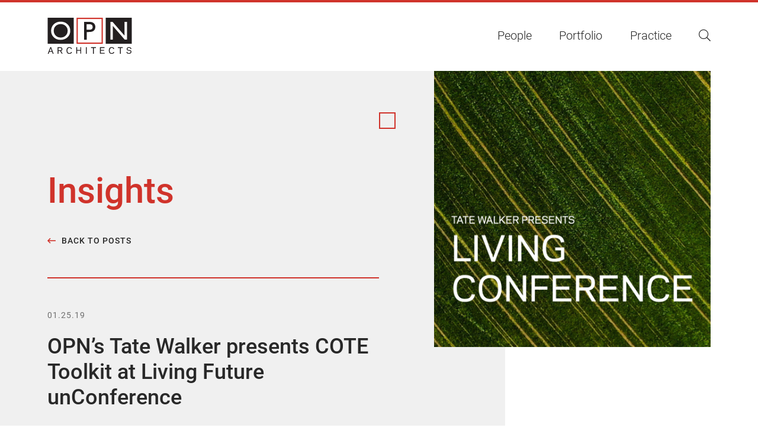

--- FILE ---
content_type: text/html; charset=UTF-8
request_url: https://opnarchitects.com/2019/01/opns-tate-walker-presents-cote-toolkit-at-living-future-unconference/
body_size: 20228
content:
<!--Bring in Header-->
<!DOCTYPE html>
<html lang="en">
	<head>
		<meta charset="utf-8">
		<meta name="viewport" content="width=device-width, initial-scale=1, shrink-to-fit=no">

		<title>OPN’s Tate Walker presents COTE Toolkit at Living Future unConference - OPN Architects</title>

		<link rel="apple-touch-icon" sizes="180x180" href="https://opnarchitects.b-cdn.net/app/themes/opn-architects/Favicon/opn-favicon/apple-touch-icon.png">
		<link rel="icon" type="image/png" sizes="32x32" href="https://opnarchitects.b-cdn.net/app/themes/opn-architects/Favicon/opn-favicon/favicon-32x32.png">
		<link rel="icon" type="image/png" sizes="16x16" href="https://opnarchitects.b-cdn.net/app/themes/opn-architects/Favicon/opn-favicon/favicon-16x16.png">
		<link rel="manifest" href="https://opnarchitects.b-cdn.net/app/themes/opn-architects/Favicon/opn-favicon/site.webmanifest">
		<link rel="mask-icon" href="https://opnarchitects.b-cdn.net/app/themes/opn-architects/Favicon/opn-favicon/safari-pinned-tab.svg" color="#d0332b">
		<meta name="msapplication-TileColor" content="#da532c">
		<meta name="theme-color" content="#ffffff">

		<script type="text/javascript">
	var themedir = "https://opnarchitects.com/app/themes/opn-architects",
		ajaxurl  = "https://opnarchitects.com/wp/wp-admin/admin-ajax.php";
</script>
<meta name='robots' content='index, follow, max-image-preview:large, max-snippet:-1, max-video-preview:-1' />

	<!-- This site is optimized with the Yoast SEO plugin v23.0 - https://yoast.com/wordpress/plugins/seo/ -->
	<link rel="canonical" href="https://opnarchitects.com/2019/01/opns-tate-walker-presents-cote-toolkit-at-living-future-unconference/" />
	<meta property="og:locale" content="en_US" />
	<meta property="og:type" content="article" />
	<meta property="og:title" content="OPN’s Tate Walker presents COTE Toolkit at Living Future unConference - OPN Architects" />
	<meta property="og:description" content="OPN Architects Sustainability Director Tate Walker will sit on a panel discussion with seven co-authors of The COTE Top Ten Toolkit at the Living Future unConference 2019  from April 30 to May 3, 2019, in Seattle. The Living Future unConference is ..." />
	<meta property="og:url" content="https://opnarchitects.com/2019/01/opns-tate-walker-presents-cote-toolkit-at-living-future-unconference/" />
	<meta property="og:site_name" content="OPN Architects" />
	<meta property="article:publisher" content="https://www.facebook.com/opnarchitects" />
	<meta property="article:published_time" content="2019-01-25T15:44:13+00:00" />
	<meta property="article:modified_time" content="2019-06-25T16:14:07+00:00" />
	<meta property="og:image" content="https://opnarchitects.b-cdn.net/app/uploads/2019/01/Conference-2-e1571097370552.jpg" />
	<meta property="og:image:width" content="2000" />
	<meta property="og:image:height" content="2000" />
	<meta property="og:image:type" content="image/jpeg" />
	<meta name="author" content="Holly Ernst" />
	<meta name="twitter:card" content="summary_large_image" />
	<meta name="twitter:label1" content="Written by" />
	<meta name="twitter:data1" content="Holly Ernst" />
	<meta name="twitter:label2" content="Est. reading time" />
	<meta name="twitter:data2" content="2 minutes" />
	<script type="application/ld+json" class="yoast-schema-graph">{"@context":"https://schema.org","@graph":[{"@type":"Article","@id":"https://opnarchitects.com/2019/01/opns-tate-walker-presents-cote-toolkit-at-living-future-unconference/#article","isPartOf":{"@id":"https://opnarchitects.com/2019/01/opns-tate-walker-presents-cote-toolkit-at-living-future-unconference/"},"author":{"name":"Holly Ernst","@id":"https://opnarchitects.com/#/schema/person/c8c222e82eda48b163685b95b94c76fa"},"headline":"OPN’s Tate Walker presents COTE Toolkit at Living Future unConference","datePublished":"2019-01-25T15:44:13+00:00","dateModified":"2019-06-25T16:14:07+00:00","mainEntityOfPage":{"@id":"https://opnarchitects.com/2019/01/opns-tate-walker-presents-cote-toolkit-at-living-future-unconference/"},"wordCount":341,"publisher":{"@id":"https://opnarchitects.com/#organization"},"image":{"@id":"https://opnarchitects.com/2019/01/opns-tate-walker-presents-cote-toolkit-at-living-future-unconference/#primaryimage"},"thumbnailUrl":"https://opnarchitects.b-cdn.net/app/uploads/2019/01/Conference-2-e1571097370552.jpg","articleSection":["Innovation","Sustainability"],"inLanguage":"en-US"},{"@type":"WebPage","@id":"https://opnarchitects.com/2019/01/opns-tate-walker-presents-cote-toolkit-at-living-future-unconference/","url":"https://opnarchitects.com/2019/01/opns-tate-walker-presents-cote-toolkit-at-living-future-unconference/","name":"OPN’s Tate Walker presents COTE Toolkit at Living Future unConference - OPN Architects","isPartOf":{"@id":"https://opnarchitects.com/#website"},"primaryImageOfPage":{"@id":"https://opnarchitects.com/2019/01/opns-tate-walker-presents-cote-toolkit-at-living-future-unconference/#primaryimage"},"image":{"@id":"https://opnarchitects.com/2019/01/opns-tate-walker-presents-cote-toolkit-at-living-future-unconference/#primaryimage"},"thumbnailUrl":"https://opnarchitects.b-cdn.net/app/uploads/2019/01/Conference-2-e1571097370552.jpg","datePublished":"2019-01-25T15:44:13+00:00","dateModified":"2019-06-25T16:14:07+00:00","breadcrumb":{"@id":"https://opnarchitects.com/2019/01/opns-tate-walker-presents-cote-toolkit-at-living-future-unconference/#breadcrumb"},"inLanguage":"en-US","potentialAction":[{"@type":"ReadAction","target":["https://opnarchitects.com/2019/01/opns-tate-walker-presents-cote-toolkit-at-living-future-unconference/"]}]},{"@type":"ImageObject","inLanguage":"en-US","@id":"https://opnarchitects.com/2019/01/opns-tate-walker-presents-cote-toolkit-at-living-future-unconference/#primaryimage","url":"https://opnarchitects.b-cdn.net/app/uploads/2019/01/Conference-2-e1571097370552.jpg","contentUrl":"https://opnarchitects.b-cdn.net/app/uploads/2019/01/Conference-2-e1571097370552.jpg","width":2000,"height":2000,"caption":"Conference 2"},{"@type":"BreadcrumbList","@id":"https://opnarchitects.com/2019/01/opns-tate-walker-presents-cote-toolkit-at-living-future-unconference/#breadcrumb","itemListElement":[{"@type":"ListItem","position":1,"name":"Home","item":"https://opnarchitects.com/"},{"@type":"ListItem","position":2,"name":"Insights","item":"https://opnarchitects.com/practice/insights/"},{"@type":"ListItem","position":3,"name":"OPN’s Tate Walker presents COTE Toolkit at Living Future unConference"}]},{"@type":"WebSite","@id":"https://opnarchitects.com/#website","url":"https://opnarchitects.com/","name":"OPN Architects","description":"","publisher":{"@id":"https://opnarchitects.com/#organization"},"inLanguage":"en-US"},{"@type":"Organization","@id":"https://opnarchitects.com/#organization","name":"OPN Architects","url":"https://opnarchitects.com/","logo":{"@type":"ImageObject","inLanguage":"en-US","@id":"https://opnarchitects.com/#/schema/logo/image/","url":"https://opnarchitects.com/app/uploads/2021/08/OPN-Architects-Logo-2C.jpg","contentUrl":"https://opnarchitects.com/app/uploads/2021/08/OPN-Architects-Logo-2C.jpg","width":968,"height":416,"caption":"OPN Architects"},"image":{"@id":"https://opnarchitects.com/#/schema/logo/image/"},"sameAs":["https://www.facebook.com/opnarchitects","https://www.instagram.com/opnarchitects/"]},{"@type":"Person","@id":"https://opnarchitects.com/#/schema/person/c8c222e82eda48b163685b95b94c76fa","name":"Holly Ernst","url":"https://opnarchitects.com/author/hernst/"}]}</script>
	<!-- / Yoast SEO plugin. -->


<link rel='dns-prefetch' href='//polyfill.io' />
<link rel='dns-prefetch' href='//cdn.jsdelivr.net' />
<link rel='dns-prefetch' href='//opnarchitects.b-cdn.net' />

<link href='https://opnarchitects.b-cdn.net' rel='preconnect' />
<style id='wp-block-library-inline-css' type='text/css'>
:root{--wp-admin-theme-color:#007cba;--wp-admin-theme-color--rgb:0,124,186;--wp-admin-theme-color-darker-10:#006ba1;--wp-admin-theme-color-darker-10--rgb:0,107,161;--wp-admin-theme-color-darker-20:#005a87;--wp-admin-theme-color-darker-20--rgb:0,90,135;--wp-admin-border-width-focus:2px;--wp-block-synced-color:#7a00df;--wp-block-synced-color--rgb:122,0,223;--wp-bound-block-color:#9747ff}@media (min-resolution:192dpi){:root{--wp-admin-border-width-focus:1.5px}}.wp-element-button{cursor:pointer}:root{--wp--preset--font-size--normal:16px;--wp--preset--font-size--huge:42px}:root .has-very-light-gray-background-color{background-color:#eee}:root .has-very-dark-gray-background-color{background-color:#313131}:root .has-very-light-gray-color{color:#eee}:root .has-very-dark-gray-color{color:#313131}:root .has-vivid-green-cyan-to-vivid-cyan-blue-gradient-background{background:linear-gradient(135deg,#00d084,#0693e3)}:root .has-purple-crush-gradient-background{background:linear-gradient(135deg,#34e2e4,#4721fb 50%,#ab1dfe)}:root .has-hazy-dawn-gradient-background{background:linear-gradient(135deg,#faaca8,#dad0ec)}:root .has-subdued-olive-gradient-background{background:linear-gradient(135deg,#fafae1,#67a671)}:root .has-atomic-cream-gradient-background{background:linear-gradient(135deg,#fdd79a,#004a59)}:root .has-nightshade-gradient-background{background:linear-gradient(135deg,#330968,#31cdcf)}:root .has-midnight-gradient-background{background:linear-gradient(135deg,#020381,#2874fc)}.has-regular-font-size{font-size:1em}.has-larger-font-size{font-size:2.625em}.has-normal-font-size{font-size:var(--wp--preset--font-size--normal)}.has-huge-font-size{font-size:var(--wp--preset--font-size--huge)}.has-text-align-center{text-align:center}.has-text-align-left{text-align:left}.has-text-align-right{text-align:right}#end-resizable-editor-section{display:none}.aligncenter{clear:both}.items-justified-left{justify-content:flex-start}.items-justified-center{justify-content:center}.items-justified-right{justify-content:flex-end}.items-justified-space-between{justify-content:space-between}.screen-reader-text{border:0;clip:rect(1px,1px,1px,1px);-webkit-clip-path:inset(50%);clip-path:inset(50%);height:1px;margin:-1px;overflow:hidden;padding:0;position:absolute;width:1px;word-wrap:normal!important}.screen-reader-text:focus{background-color:#ddd;clip:auto!important;-webkit-clip-path:none;clip-path:none;color:#444;display:block;font-size:1em;height:auto;left:5px;line-height:normal;padding:15px 23px 14px;text-decoration:none;top:5px;width:auto;z-index:100000}html :where(.has-border-color){border-style:solid}html :where([style*=border-top-color]){border-top-style:solid}html :where([style*=border-right-color]){border-right-style:solid}html :where([style*=border-bottom-color]){border-bottom-style:solid}html :where([style*=border-left-color]){border-left-style:solid}html :where([style*=border-width]){border-style:solid}html :where([style*=border-top-width]){border-top-style:solid}html :where([style*=border-right-width]){border-right-style:solid}html :where([style*=border-bottom-width]){border-bottom-style:solid}html :where([style*=border-left-width]){border-left-style:solid}html :where(img[class*=wp-image-]){height:auto;max-width:100%}:where(figure){margin:0 0 1em}html :where(.is-position-sticky){--wp-admin--admin-bar--position-offset:var(--wp-admin--admin-bar--height,0px)}@media screen and (max-width:600px){html :where(.is-position-sticky){--wp-admin--admin-bar--position-offset:0px}}
</style>
<link rel="stylesheet" href="https://opnarchitects.b-cdn.net/app/plugins/juicebox-blocks/dist/public.css?ver=1.0.0"/>
<link rel="stylesheet" href="https://opnarchitects.b-cdn.net/app/themes/opn-architects/dist/styles/main.css?ver=1759751106"/>
<script type="text/javascript" src="https://opnarchitects.b-cdn.net/wp/wp-includes/js/jquery/jquery.min.js?ver=3.7.1" id="jquery-core-js"></script>
<script type="text/javascript" src="https://polyfill.io/v3/polyfill.min.js?features=default%2CArray.prototype.includes%2CArray.prototype.forEach%2CArray.prototype.filter&amp;ver=6.5.5" id="polyfill-js"></script>
<script type="text/javascript" src="https://cdn.jsdelivr.net/npm/vue@2.6.14?ver=6.5.5" id="vue-js"></script>
<script type="text/javascript" src="https://cdn.jsdelivr.net/npm/waypoints@4.0.1/lib/jquery.waypoints.min.js?ver=6.5.5" id="waypoints-js"></script>
<script type="text/javascript" src="https://opnarchitects.b-cdn.net/app/themes/opn-architects/dist/scripts/vendor/babel-helpers.js?ver=1759751087" id="babel-helpers-js"></script>
<script type="text/javascript" src="https://opnarchitects.b-cdn.net/app/themes/opn-architects/dist/scripts/vendor/slick.min.js?ver=1759751088" id="slick-js"></script>
<script type="text/javascript" src="https://opnarchitects.b-cdn.net/app/themes/opn-architects/dist/scripts/global.js?ver=1759751087" id="global-js"></script>
<script type="text/javascript" src="https://opnarchitects.b-cdn.net/app/themes/opn-architects/dist/scripts/details-element-polyfill.js?ver=1759751086" id="details-element-polyfill-js"></script>
<link rel="https://api.w.org/" href="https://opnarchitects.com/wp-json/" /><link rel="alternate" type="application/json" href="https://opnarchitects.com/wp-json/wp/v2/posts/1254" />
<link rel="alternate" type="application/json+oembed" href="https://opnarchitects.com/wp-json/oembed/1.0/embed?url=https%3A%2F%2Fopnarchitects.com%2F2019%2F01%2Fopns-tate-walker-presents-cote-toolkit-at-living-future-unconference%2F" />
<link rel="alternate" type="text/xml+oembed" href="https://opnarchitects.com/wp-json/oembed/1.0/embed?url=https%3A%2F%2Fopnarchitects.com%2F2019%2F01%2Fopns-tate-walker-presents-cote-toolkit-at-living-future-unconference%2F&#038;format=xml" />

	</head>
	<body>

		<header id="vue-header" class="site-header d-flex justify-content-between">
			<a class="position-fixed top-0 left-0 sr-only-focusable g-focus-only" href="#content" id="skip-nav">Skip Navigation</a>
			<div class="outer-padding">
				<div class="container">
					<div class="row">
						<div class="col-sm-5 col-md-7 col-lg-8 col-8">
							<a class="site-header__logo" href="https://opnarchitects.com">
							<svg version="1.1" id="Layer_1" xmlns="http://www.w3.org/2000/svg" xmlns:xlink="http://www.w3.org/1999/xlink" x="0px" y="0px"
									viewBox="0 0 232.1 99.6" enable-background="new 0 0 232.1 99.6" xml:space="preserve">
									<path fill-rule="evenodd" clip-rule="evenodd" fill="#231F20" d="M0,0h72v72H0V0L0,0z M35.9,10.8C28.3,10.8,22,13.2,17,18
										c-5,4.8-7.4,10.9-7.4,18.2c0,7.1,2.5,13.1,7.4,17.8c4.9,4.7,11.1,7.1,18.5,7.1c7.8,0,14.2-2.4,19.3-7.1c5.1-4.8,7.6-10.7,7.6-18
										c0-7.2-2.5-13.3-7.6-18.1C49.8,13.2,43.5,10.8,35.9,10.8L35.9,10.8z M36.2,17.5c5.3,0,9.8,1.8,13.5,5.3s5.5,7.9,5.5,13.1
										c0,5.3-1.8,9.8-5.5,13.4c-3.7,3.6-8.2,5.4-13.7,5.4c-5.5,0-10-1.8-13.6-5.3c-3.6-3.5-5.5-7.9-5.5-13.2c0-5.5,1.8-10,5.4-13.5
										C25.9,19.3,30.5,17.5,36.2,17.5L36.2,17.5z"/>
									<path fill-rule="evenodd" clip-rule="evenodd" fill="#231F20" d="M232.1,0v72h-72V0H232.1L232.1,0z M212.1,11.4v38.1L179,11.4h-5.7
										v49.1h6.6V22.8l32.8,37.8h6.1V11.4H212.1L212.1,11.4z"/>
									<g>
										<path fill="#231F20" d="M100.6,60.7V11.5h15.6c4.7,0,8.4,1.3,11.2,3.8c2.8,2.5,4.2,5.9,4.2,10.2c0,2.9-0.7,5.4-2.1,7.6
											c-1.4,2.2-3.4,3.8-5.9,4.8c-2.5,1-6.1,1.5-10.7,1.5h-5.2v21.3H100.6L100.6,60.7z M114.9,17.8h-7.3v15.4h7.7c2.9,0,5.1-0.7,6.6-2
											c1.6-1.4,2.3-3.3,2.3-5.8C124.3,20.3,121.1,17.8,114.9,17.8L114.9,17.8z"/>
										<rect x="81.5" y="1.8" fill="none" stroke="#D0332B" stroke-width="3.5" width="69" height="68.5"/>
									</g>
									<g>
										<path fill="#231F20" d="M7.3,81.2h2.3l6.9,18.2H14l-1.9-5.2H4.8l-1.9,5.2H0.4L7.3,81.2z M8.4,84.1l-2.9,8.1h5.8L8.4,84.1z"/>
										<path fill="#231F20" d="M29.9,99.4h-2.3V81.4h7.2c2.9,0,5.9,0.9,5.9,5.2c0,3.4-1.8,4.6-3.9,5l4.7,7.7h-2.8l-4.3-7.5h-4.3L29.9,99.4
											L29.9,99.4z M35,89.7c1.4,0,3.2-0.2,3.2-3.1s-1.9-3.1-3.2-3.1h-5.1v6.2L35,89.7L35,89.7z"/>
										<path fill="#231F20" d="M59.9,81.2c4.5,0,6.6,2.1,7,5l-2.3,0.3c-0.3-2.2-1.8-3.2-4.6-3.2c-4.3,0-5.5,3.3-5.5,7.2s1.1,7.2,5.5,7.2
											c2.8,0,4.3-1,4.6-3.2l2.3,0.3c-0.4,3-2.5,5-7,5c-5.5,0-7.8-3.6-7.8-9.2C52.1,84.8,54.5,81.2,59.9,81.2z"/>
										<path fill="#231F20" d="M92.5,81.4v17.9h-2.3v-8.1h-9v8.1H79V81.4h2.3v7.7h9v-7.7H92.5z"/>
										<path fill="#231F20" d="M107.9,99.4h-2.3V81.4h2.3V99.4z"/>
										<path fill="#231F20" d="M127.5,99.4h-2.3V83.5h-5.5v-2.1H133v2.1h-5.5V99.4z"/>
										<path fill="#231F20" d="M156.7,81.4v2.1h-10.1v5.6h9.1v2.1h-9.1v6h10.5v2.1h-12.8V81.4H156.7z"/>
										<path fill="#231F20" d="M176.6,81.2c4.5,0,6.6,2.1,7,5l-2.4,0.3c-0.3-2.2-1.8-3.2-4.6-3.2c-4.3,0-5.4,3.3-5.4,7.2s1.1,7.2,5.4,7.2
											c2.9,0,4.3-1,4.6-3.2l2.4,0.3c-0.4,3-2.5,5-7,5c-5.4,0-7.8-3.6-7.8-9.2C168.8,84.8,171.1,81.2,176.6,81.2z"/>
										<path fill="#231F20" d="M201.6,99.4h-2.3V83.5h-5.5v-2.1h13.4v2.1h-5.5L201.6,99.4L201.6,99.4z"/>
										<path fill="#231F20" d="M228.8,94.2c0-2-1-2.8-4.6-3.2c-3.2-0.3-6.3-1-6.3-4.6c0-3.6,2.9-5.2,6.3-5.2c4.6,0,6.5,2,6.9,4.9l-2.4,0.3
											c-0.3-2.2-1.7-3.1-4.6-3.1c-1.4,0-4,0.5-3.9,3.1c0,1.6,0.8,2.3,4.1,2.6c4.3,0.4,6.8,1.2,6.8,5.2c0,3.8-3.4,5.4-6.9,5.4
											c-4.7,0-6.6-2-7-5l2.3-0.2c0.4,2.2,1.8,3.2,4.6,3.2C226.3,97.5,228.8,96.7,228.8,94.2z"/>
									</g>
								</svg>
							</a>
						</div>
						<div class="col-sm-7 col-md-5 col-lg-4 col-4 d-flex align-items-center">
							<div v-bind:class="{ open: menuOpen }" class="site-header__menu w-100" id="site-nav">
								<div class="d-sm-none" v-on:click="menuOpen = !menuOpen" v-on:keydown.enter="menuOpen = !menuOpen" tabindex="0" aria-label="Click or press enter to toggle.">
									<span class="site-header__menu__burger fal fa-bars"></span>
									<span class="site-header__menu__burger fal fa-times"></span>
								</div>
								<nav class="site-header__nav" role="navigation" aria-label="Main Navigation">
									<transition name="fade">
										<ul class="site-header__nav__top d-sm-flex justify-content-between align-items-center mb-0 pl-0" v-show="menuOpen">
											<li v-on:mouseover="menuItemEvent($event, 'people')" v-on:mouseleave="menuCloseEvent($event)" v-cloak v-bind:class="{ open: activeSubMenu == 'people' }">
												<a v-on:click="menuItemEvent($event, 'people')" v-on:focus="activeSubMenu = 'people'" aria-label="Click or press enter to toggle." href="#">
													People
												</a>
												<transition name="fade">
													<div class="site-header__sub-menu" v-show="activeSubMenu == 'people'">
														<div class="container px-md-0 pr-sm-0">
															<div class="row no-gutters w-100">
																<div class="col-lg-7 col-md-6 position-relative d-md-flex align-items-center justify-items-center d-none">
																																		<img class="w-100 g-max-width-800" src="https://opnarchitects.b-cdn.net/app/uploads/2019/10/JUN_3021-e1571081122904-800x0-c-default.jpg" alt="">
																	<span class="position-absolute w-100 text-center image-cover-text">People</span>
																</div>
																<ul class="col-lg-4 col-md-5 offset-md-1">
																	<li class="menu-back d-sm-none">
																		<a v-on:click.prevent="activeSubMenu = ''" v-on:keydown.enter.prevent="activeSubMenu = ''" aria-label="Click or press enter to toggle." class="d-flex align-items-center" href="#">
																			<span class="fal fa-arrow-left"></span>
																			<span class="sr-only">Back to main </span>Menu
																		</a>
																	</li>
																																			<li>
																			<a href="https://opnarchitects.com/people/who-we-are/">
																				Who We Are																			</a>
																		</li>
																																			<li>
																			<a href="https://opnarchitects.com/staff">
																				Our Team																			</a>
																		</li>
																																			<li>
																			<a href="https://opnarchitects.com/people/studios/cedar-rapids/">
																				Studios																			</a>
																		</li>
																																			<li>
																			<a href="https://opnarchitects.com/people/join-us/">
																				Join Us																			</a>
																		</li>
																																			<li>
																			<a href="https://opnarchitects.com/people/contact/">
																				Contact																			</a>
																		</li>
																																		<li class="menu-back d-none d-sm-block">
																		<a v-on:click.prevent="activeSubMenu = ''" v-on:keydown.enter.prevent="activeSubMenu = ''" aria-label="Click or press enter to toggle." class="d-flex align-items-center g-font-size-14 g-letter-spacing-1" href="#">
																			<span class="fal fa-times"></span>
																			Close
																		</a>
																	</li>
																</ul>
															</div>
														</div>
													</div>
												</transition>
											</li>
											<li>
												<a href="https://opnarchitects.com/portfolio">
													Portfolio
												</a>
											</li>
											<!--
											<li v-on:mouseover="menuItemEvent($event, 'portfolio')" v-on:mouseleave="menuCloseEvent($event)" v-cloak v-bind:class="{ open: activeSubMenu == 'portfolio' }">	
												<a v-on:click="menuItemEvent($event, 'portfolio')" v-on:focus="activeSubMenu = 'portfolio'" aria-label="Click or press enter to toggle." href="#">
													Portfolio
												</a>
												<transition name="fade">
													<div class="site-header__sub-menu" v-show="activeSubMenu == 'portfolio'">
														<div class="container px-md-0 pr-sm-0">
															<div class="row no-gutters w-100">
																<div class="col-lg-7 col-md-6 position-relative d-md-flex align-items-center justify-items-center d-none">
																																		<img class="w-100 g-max-width-800" src="https://opnarchitects.b-cdn.net/app/uploads/2019/04/34-2016JG19.554-cropped-e1571100805128-800x0-c-default.jpg" alt="">
																	<span class="position-absolute w-100 text-center image-cover-text">Portfolio</span>
																</div>
																<ul class="col-lg-4 col-md-5 offset-md-1 row">
																	<li class="menu-back d-sm-none col-12">
																		<a v-on:click.prevent="activeSubMenu = ''" v-on:keydown.enter.prevent="activeSubMenu = ''" aria-label="Click or press enter to toggle." class="d-flex align-items-center g-font-size-14" href="#">
																			<span class="fal fa-arrow-left"></span>
																			<span class="sr-only">Back to main </span>Menu
																		</a>
																	</li>
																	<li class="col-12">
																		<a class="btn btn--primary" href="https://opnarchitects.com/portfolio/">
																			View All Work
																		</a>
																	</li>
																																			<li class="col-12 col-md-6">
																			<a href="https://opnarchitects.com/markets/civic//?currentproject=Civic&currentsection=markets">
																				Civic																			</a>
																		</li>
																																			<li class="col-12 col-md-6">
																			<a href="https://opnarchitects.com/markets/community//?currentproject=Community&currentsection=markets">
																				Community																			</a>
																		</li>
																																			<li class="col-12 col-md-6">
																			<a href="https://opnarchitects.com/markets/commercial//?currentproject=Commercial&currentsection=markets">
																				Commercial																			</a>
																		</li>
																																			<li class="col-12 col-md-6">
																			<a href="https://opnarchitects.com/markets/corporate//?currentproject=Corporate&currentsection=markets">
																				Corporate																			</a>
																		</li>
																																			<li class="col-12 col-md-6">
																			<a href="https://opnarchitects.com/markets/healthcare//?currentproject=Healthcare&currentsection=markets">
																				Healthcare																			</a>
																		</li>
																																			<li class="col-12 col-md-6">
																			<a href="https://opnarchitects.com/markets/higher-education//?currentproject=Higher Education&currentsection=markets">
																				Higher Education																			</a>
																		</li>
																																			<li class="col-12 col-md-6">
																			<a href="https://opnarchitects.com/markets/historic//?currentproject=Historic&currentsection=markets">
																				Historic																			</a>
																		</li>
																																			<li class="col-12 col-md-6">
																			<a href="https://opnarchitects.com/markets/hospitality//?currentproject=Hospitality&currentsection=markets">
																				Hospitality																			</a>
																		</li>
																																			<li class="col-12 col-md-6">
																			<a href="https://opnarchitects.com/markets/k-12//?currentproject=K-12&currentsection=markets">
																				K-12																			</a>
																		</li>
																																			<li class="col-12 col-md-6">
																			<a href="https://opnarchitects.com/markets/lab-science//?currentproject=Lab/Science&currentsection=markets">
																				Lab/Science																			</a>
																		</li>
																																			<li class="col-12 col-md-6">
																			<a href="https://opnarchitects.com/markets/landscape//?currentproject=Landscape&currentsection=markets">
																				Landscape																			</a>
																		</li>
																																			<li class="col-12 col-md-6">
																			<a href="https://opnarchitects.com/markets/library//?currentproject=Library&currentsection=markets">
																				Library																			</a>
																		</li>
																																			<li class="col-12 col-md-6">
																			<a href="https://opnarchitects.com/markets/mixed-use//?currentproject=Mixed-Use&currentsection=markets">
																				Mixed-Use																			</a>
																		</li>
																																			<li class="col-12 col-md-6">
																			<a href="https://opnarchitects.com/markets/performing-arts//?currentproject=Performing Arts&currentsection=markets">
																				Performing Arts																			</a>
																		</li>
																																			<li class="col-12 col-md-6">
																			<a href="https://opnarchitects.com/markets/senior-living//?currentproject=Senior Living&currentsection=markets">
																				Senior Living																			</a>
																		</li>
																																			<li class="col-12 col-md-6">
																			<a href="https://opnarchitects.com/markets/wellness//?currentproject=Wellness&currentsection=markets">
																				Wellness																			</a>
																		</li>
																																		<li class="menu-back d-none d-sm-block pl-10">
																		<a v-on:click.prevent="activeSubMenu = ''" v-on:keydown.enter.prevent="activeSubMenu = ''" aria-label="Click or press enter to toggle." class="d-flex align-items-center g-font-size-14 g-letter-spacing-1" href="#">
																			<span class="fal fa-times"></span>
																			Close
																		</a>
																	</li>
																</ul>
															</div>
														</div>
													</div>
												</transition>
												-->
											</li>
											<li v-on:mouseover="menuItemEvent($event, 'practice')" v-on:mouseleave="menuCloseEvent($event)" v-cloak v-bind:class="{ open: activeSubMenu == 'practice' }">
												<a v-on:click="menuItemEvent($event, 'practice')" v-on:focus="activeSubMenu = 'practice'" aria-label="Click or press enter to toggle." href="#">
													Practice
												</a>
												<transition name="fade">
													<div class="site-header__sub-menu" v-show="activeSubMenu == 'practice'">
														<div class="container px-md-0 pr-sm-0">
															<div class="row no-gutters w-100">
																<div class="col-lg-7 col-md-6 position-relative d-md-flex align-items-center justify-items-center d-none">
																																		<img class="w-100 g-max-width-800" src="https://opnarchitects.b-cdn.net/app/uploads/2019/04/34-2016JG19.554-cropped-e1571100805128-800x0-c-default.jpg" alt="">
																	<span class="position-absolute w-100 text-center image-cover-text">Practice</span>
																</div>
																<ul class="col-lg-4 col-md-5 offset-md-1">
																	<li class="menu-back d-sm-none">
																		<a v-on:click="activeSubMenu = ''" v-on:keydown.enter.prevent="activeSubMenu = ''" aria-label="Click or press enter to toggle." class="d-flex align-items-center g-font-size-14" href="#">
																			<span data-toggle="menu-back" class="fal fa-arrow-left"></span>
																			<span class="sr-only">Back to main </span>Menu
																		</a>
																	</li>
																																			<li>
																			<a href="https://opnarchitects.com/practice/design-philosophy/">
																				Design Philosophy																			</a>
																		</li>
																																			<li>
																			<a href="https://opnarchitects.com/practice/innovation/">
																				Innovation																			</a>
																		</li>
																																			<li>
																			<a href="https://opnarchitects.com/practice/sustainability/">
																				Sustainability																			</a>
																		</li>
																																			<li>
																			<a href="https://opnarchitects.com/practice/insights/">
																				Insights																			</a>
																		</li>
																																			<li>
																			<a href="https://opnarchitects.com/practice/awards/">
																				Awards																			</a>
																		</li>
																																			<li>
																			<a href="https://opnarchitects.com/practice/services/">
																				Services																			</a>
																		</li>
																																		<li class="menu-back d-none d-sm-block">
																		<a v-on:click="activeSubMenu = ''" v-on:keydown.enter.prevent="activeSubMenu = ''" aria-label="Click or press enter to toggle." class="d-flex align-items-center g-font-size-14 g-letter-spacing-1" href="#">
																			<span class="fal fa-times"></span>
																			Close
																		</a>
																	</li>
																</ul>
															</div>
														</div>
													</div>
												</transition>
											</li>
											<li v-on:mouseover="menuItemEvent($event, 'search')" v-on:mouseleave="menuCloseEvent($event)" v-cloak v-bind:class="{ open: activeSubMenu == 'search' }">
												<a v-on:click="menuItemEvent($event, 'search')" v-on:focus="activeSubMenu = 'search'" class="d-none d-sm-block" href="#">
													<span class="fal fa-search"></span>
													<span class="sr-only">Search</span>
												</a>
												<transition name="fade">
													<div class="site-header__search-container site-header__sub-menu pt-0 pt-md-7" v-show="activeSubMenu == 'search'">
														<form role="search" action="https://opnarchitects.com" class="container pl-10 pr-20 px-md-20">
															<div class="row no-gutters">
																<div class="col">
																	<div class="input-group mb-3 w-100">
																		<div class="input-group-prepend">
																			<div class="input-group-text">
																				<span class="fal fa-search"></span>
																				<span class="sr-only">Search</span>
																			</div>
																		</div>
																		<form role="search" action="https://opnarchitects.com">
																			<label class="sr-only" for="HeaderSearch">Search</label>
																			<input id="HeaderSearch" type="search" class="form-control" value="" name="s" accesskey="4" :placeholder="searchPlaceholder" aria-label="Search">
																		</form>
																	</div>
																	<div class="menu-back d-none d-sm-block mt-20 mt-md-30">
																		<a v-on:click.prevent="activeSubMenu = ''" v-on:keydown.enter.prevent="activeSubMenu = ''" aria-label="Click or press enter to toggle." class="d-flex align-items-center g-font-size-14" href="#">
																			<span class="fal fa-times"></span>
																			Cancel
																		</a>
																	</div>
																</div>
															</div>
														</form>
													</div>
												</transition>
											</li>
										</ul>
									</transition>
								</nav>
							</div>
						</div>
					</div>
				</div>
			</div>

		</header>

		<div id="content">
            <!--Closed in footer.php-->
            <!--Begin Page Code-->
<!--/Header-->

<div class="position-relative outer-padding">
    <!--Mobile "Insights"-->
    <div class="container d-md-none">
        <div class="row no-gutters mb-30 insights-post__header">
            <div class="col-6">
                <div class="position-relative z-2">
                    <span class="d-block g-font-size-20 g-font-size-sm-42 g-font-size-md-60 text-red mb-20 mb-sm-10 mb-md-30 g-font-weight-500">Insights</span>
                    <div class="media align-items-center">
                        <i class="far fa-long-arrow-left g-font-size-16 text-red mr-10"></i>
                        <a class="link--unstyled text-uppercase g-font-weight-500 g-font-size-14 g-letter-spacing-1" href="https://opnarchitects.com/practice/insights/">Back to Posts</a>
                    </div>
                </div>
            </div>
            <div class="col-1 d-none d-md-block mt-60 pb-50">
                <div class="square position-absolute top-0 right-0 z-2"></div>
            </div>
        </div>
    </div>
    <!--//Mobile "Insights"-->

    <div class="post-inner-wrapper">
        <div class="container">
            <!--Gray Background-->
            <div class="row no-gutters position-absolute h-100 w-100 left-0 top-0">
                <div class="col-md-8 col-xl-9">
                    <div class="w-100 h-100 bg-gray-000"></div>
                </div>
            </div>
            <!--//Gray Background-->
            <div class="row no-gutters pb-md-40 pb-lg-60">
                <div class="col-12 col-md-6 col-xl-6 offset-xl-1 pb-30 pt-40 pt-md-20 pt-lg-90">
                    <!--Non-Mobile "Insights"-->
                    <div class="insights-post__header pb-50 mb-50 mt-lg-60 mt-xl-0 d-none d-md-block">
                        <span class="g-font-size-sm-42 g-font-size-md-60 text-red mb-8 mb-sm-20 d-block g-font-weight-500">Insights</span>
                        <div class="media align-items-center">
                            <i class="far fa-long-arrow-left g-font-size-16 text-red mr-10"></i>
                            <a class="link--unstyled text-uppercase g-font-weight-500 g-font-size-14 g-letter-spacing-1" href="https://opnarchitects.com/practice/insights/">Back to Posts</a>
                        </div>
                    </div>
                    <!--//Non-Mobile "Insights"-->
                    <div class="insights-post__mobile-image-placeholder"></div>
                    <!--Mobile Date-->
                    <div class="text-gray-700 g-font-size-14 mb-10 mb-sm-20 g-letter-spacing-1 g-font-weight-400">
                        01.25.19                    </div>
                    <!--//Mobile Date-->
                    <h1 class="g-font-size-28 g-font-size-sm-36 mb-20 g-line-height-1_2">OPN’s Tate Walker presents COTE Toolkit at Living Future unConference</h1>
                    <!--MOBILE ONLY DUE TO LAYOUT DIFFICULTY THIS IS DUPLICATED.-->
                                        <img class="d-md-none g-max-width-100p insights-post__mobile-image" src="https://opnarchitects.b-cdn.net/app/uploads/2019/01/Conference-2-e1571097370552.jpg" alt="">

                    <!--//MOBILE ONLY DUE TO LAYOUT DIFFICULTY THIS IS DUPLICATED.-->

                    <!--Rich Text Begin-->
                    <div class="rte">
                        <p>OPN Architects Sustainability Director Tate Walker will sit on a panel discussion with seven co-authors of <a href="http://www.opnarchitects.com/news/opns-tate-walker-led-development-of-cote-top-ten-toolkit/">The COTE Top Ten Toolkit </a>at the Living Future unConference 2019  from <span class="post-meta date">April 30 to May 3, 2019, in </span><span class="post-meta location">Seattle.</span></p>
<p><a href="https://living-future.org/events/30814/">The Living Future unConference</a> is the epicenter for sustainability thought leaders from firms across the country or allied disciplines. This technical knowledge-oriented conference allows the green community to bring their unique industry expertise together.</p>
<p>Limited access to high-quality, concise, and usable information is a major barrier to the universal adoption of sustainable design, Walker says.The Toolkit was developed to make the guiding principles and metrics of the AIA COTE® Top Ten Awards program accessible to all projects as both a framework to guide the design of all projects as well as a benchmark after completion. With the goal of improving all projects, regardless of their circumstances, the recently released COTE Toolkit seeks to close the information gap and make sustainable design strategies accessible to all architects.</p>
<p>At the conference, Walker will be one of seven subject matter experts who will each share one high-impact, low-cost strategy that can elevate the performance of every project. He hopes that designers will walk away with an understanding that the Toolkit is meant to be customized to their needs, regions, communities.</p>
<div>
<p>“We developed this Toolkit for all architects but we encourage firms to add and individualize their toolkits because there are things that get generalized out when you are creating a toolkit for the whole country that aren’t able to speak to the specifics or regions or communities.” he says. “That’s a message we really want to get across.”</p>
<p>This will be Walker’s first time speaking at The Living Conference.</p>
</div>
<p>Other panelists include: Corey Squire, AIA, Lake Flato Architects, Tate Walker, AIA, OPN Architects, Betsy del Monte, FAIA, Cameron MacAllister Group, Anne Harney, FAIA, Long Green Specs, Vikram Sami, AIA, Olson Kundig Architects, Helena Zambrano, AIA, Overland Partners Architects, Gunnar Hubbard, FAIA, Thornton Tomasetti, Stephen Endy, AIA, Mahlum.</p>
                    </div>
                    <!--//Rich Text End-->
                </div>
                <div class="col-1 d-none d-md-block mt-60 mt-lg-70 pb-50">
                    <div class="square position-absolute top-0 left-0"></div>
                </div>

                <div class="col-12 col-md-5 col-xl-4 text-right">
                    <img class="d-none d-md-block g-max-width-100p" src="https://opnarchitects.b-cdn.net/app/uploads/2019/01/Conference-2-e1571097370552.jpg" alt="">
                                                                <aside class="mt-md-80 pt-lg-70 insights-side-bar insights-side-bar--post">
                            <div>
                                <h1 class="text-uppercase g-letter-spacing-1 text-red g-font-size-13 mb-20 g-font-weight-500">Related Posts</h1>
                                <div class="row">
                                                                        <div class="col-12 col-sm-4 col-md-12 mb-md-50 mb-40 mb-sm-0">
                                            <a href="https://opnarchitects.com/2026/01/2025-promotions-recognize-commitment-to-practice-profession/">
                                                                                                    <div class="insights-side-bar__image" style="background: url(https://opnarchitects.b-cdn.net/app/uploads/2026/01/2026-Promotions-Featured-Image-scaled.jpg); background-size: cover; background-position: center;"></div>
                                                                                                <date class="text-gray d-block mb-10 g-font-size-14 g-letter-spacing-1">01.06.26</date>
                                                <p class="g-font-size-md-24 g-font-size-20 g-font-weight-400 mb-10">2026 promotions recognize commitment to practice &amp; profession</p>
                                                                                            </a>
                                        </div>
                                                                            <div class="col-12 col-sm-4 col-md-12 mb-md-50 mb-40 mb-sm-0">
                                            <a href="https://opnarchitects.com/2026/01/opns-best-and-brightest-promoted-to-new-roles/">
                                                                                                    <div class="insights-side-bar__image" style="background: url(https://opnarchitects.b-cdn.net/app/uploads/2026/01/2026-Promotions-Assoc-SPA.png); background-size: cover; background-position: center;"></div>
                                                                                                <date class="text-gray d-block mb-10 g-font-size-14 g-letter-spacing-1">01.05.26</date>
                                                <p class="g-font-size-md-24 g-font-size-20 g-font-weight-400 mb-10">OPN&#8217;s best and brightest promoted to new roles</p>
                                                                                            </a>
                                        </div>
                                                                            <div class="col-12 col-sm-4 col-md-12 mb-md-50 mb-40 mb-sm-0">
                                            <a href="https://opnarchitects.com/2026/01/landon-burg-malorie-hepner-and-brett-rottinghaus-build-on-strong-foundations-as-associate-principals/">
                                                                                                    <div class="insights-side-bar__image" style="background: url(https://opnarchitects.b-cdn.net/app/uploads/2026/01/2026-associate-principals.png); background-size: cover; background-position: center;"></div>
                                                                                                <date class="text-gray d-block mb-10 g-font-size-14 g-letter-spacing-1">01.01.26</date>
                                                <p class="g-font-size-md-24 g-font-size-20 g-font-weight-400 mb-10">Landon Burg, Malorie Hepner, and Brett Rottinghaus build on strong foundations as Associate Principals</p>
                                                                                            </a>
                                        </div>
                                                                    </div>
                            </div>
                        </aside>
                                    </div>
            </div>
        </div>
    </div>
</div>

<script src="https://opnarchitects.b-cdn.net/app/themes/opn-architects/dist/scripts/insight-post.js"></script>
<!--Bring in Footer-->
        </div><!--Opens in header.php-->
		<footer class="site-footer pt-40 pb-20" role="contentinfo">
			<div class="outer-padding">
				<div class="container">
					<div class="row">
						<div class="col-12">
							<div class="w-100 site-footer__bordered-top"></div>
						</div>
					</div>

					<div class="row mb-26">
						<div class="col-9">
							<strong class="g-font-size-24">
								OPN Architects							</strong>
						</div>

						<div class="col-3 text-right">
							<div class="d-inline-block site-footer__to-top" tabindex="0" aria-label="Click or Press Enter to return to the top of the page.">
								<span class="sr-only">Return to top</span>
								<span class="fal fa-arrow-up g-font-size-18"></span>
							</div>
						</div>
					</div>

					<!-- Offices -->
					<div class="row">
						<!-- Des Moines Office -->
						<div class="col-sm-4 col-lg-2 site-footer__location">
							<svg version="1.1" id="Layer_1" xmlns="http://www.w3.org/2000/svg" xmlns:xlink="http://www.w3.org/1999/xlink" x="0px" y="0px" viewBox="0 0 35.1 24.1" enable-background="new 0 0 35.1 24.1" xml:space="preserve">
							<polyline fill="none" stroke="#D0342A" stroke-width="0.75" stroke-miterlimit="10" points="34.8,12.2 34.8,23.7 0.4,23.7 0.4,5.2 5,0.5 9.7,5.2 9.7,23.7 "/>
							<polyline fill="none" stroke="#D0342A" stroke-width="0.75" stroke-miterlimit="10" points="34.8,12.2 34.8,9.3 32.9,7.2 31.1,9.3 31.1,12.2 28.4,12.2 "/>
							<path fill="none" stroke="#D0342A" stroke-width="0.75" stroke-miterlimit="10" d="M9.7,10.6c0,0,0.7-2.8,4.6-2.8s4.6,2.8,4.6,2.8 v13.1"/>
							<line fill="none" stroke="#D0342A" stroke-width="0.75" stroke-miterlimit="10" x1="16.3" y1="15.8" x2="12.6" y2="15.8"/>
							<line fill="none" stroke="#D0342A" stroke-width="0.75" stroke-miterlimit="10" x1="16.3" y1="12.6" x2="12.6" y2="12.6"/>
							<line fill="none" stroke="#D0342A" stroke-width="0.75" stroke-miterlimit="10" x1="16.3" y1="18.9" x2="12.6" y2="18.9"/>
							<polyline fill="none" stroke="#D0342A" stroke-width="0.75" stroke-miterlimit="10" points="24.4,9.8 24.4,5.4 21.7,5.4 21.7,3.8 17.8,3.8 17.8,5.4 15.1,5.4 15.1,7.8 "/>
							<line fill="none" stroke="#D0342A" stroke-width="0.75" stroke-miterlimit="10" x1="2.7" y1="7.3" x2="7.3" y2="7.3"/>
							<line fill="none" stroke="#D0342A" stroke-width="0.75" stroke-miterlimit="10" x1="5" y1="23.7" x2="5" y2="7.4"/>
							<polyline fill="none" stroke="#D0342A" stroke-width="0.75" stroke-miterlimit="10" points="22.2,23.7 22.2,9.6 28.4,9.6 28.4,23.7 "/>
							<line fill="none" stroke="#D0342A" stroke-width="0.75" stroke-miterlimit="10" x1="25.1" y1="23.7" x2="25.1" y2="12.1"/>
							</svg>
							<div class="mt-6">
								<a class="site-footer__location__link" href="https://opnarchitects.com/people/studios/des-moines/">
									<strong class="d-block g-font-size-16">
										Des Moines
										<span class="far fa-arrow-right"></span>
									</strong>
								</a>
								<address class="g-font-size-13 mb-0">
									100 Court Ave., Suite 100<br/>
									Des Moines, Iowa 50309<br/>
									(515) 309-0722
								</address>
							</div>
						</div>

						<!-- Cedar Rapids Office -->
						<div class="col-sm-4 col-lg-2 site-footer__location">
							<svg version="1.1" id="Layer_1" xmlns="http://www.w3.org/2000/svg" xmlns:xlink="http://www.w3.org/1999/xlink" x="0px" y="0px"
								viewBox="0 0 36.3 24.8" enable-background="new 0 0 36.3 24.8" xml:space="preserve">
								<polyline fill="none" stroke="#D0342A" stroke-width="0.75" stroke-miterlimit="10" points="22.5,14.1 22.5,10 27.9,10 27.9,14.1"/>
								<line fill="none" stroke="#D0342A" stroke-width="0.75" stroke-miterlimit="10" x1="25.4" y1="10" x2="25.4" y2="5.7"/>
								<line fill="none" stroke="#D0342A" stroke-width="0.75" stroke-miterlimit="10" x1="25.4" y1="18.9" x2="25.4" y2="14"/>
								<line fill="none" stroke="#D0342A" stroke-width="0.75" stroke-miterlimit="10" x1="30.4" y1="18.9" x2="30.4" y2="14"/>
								<polyline fill="none" stroke="#D0342A" stroke-width="0.75" stroke-miterlimit="10" points="8.5,9.9 8.5,0.4 22.5,0.4 22.5,10.2"/>
								<line fill="none" stroke="#D0342A" stroke-width="0.75" stroke-miterlimit="10" x1="11.3" y1="9.9" x2="11.3" y2="2.9"/>
								<line fill="none" stroke="#D0342A" stroke-width="0.75" stroke-miterlimit="10" x1="14.2" y1="9.9" x2="14.2" y2="2.9"/>
								<line fill="none" stroke="#D0342A" stroke-width="0.75" stroke-miterlimit="10" x1="17" y1="9.9" x2="17" y2="2.9"/>
								<line fill="none" stroke="#D0342A" stroke-width="0.75" stroke-miterlimit="10" x1="19.9" y1="13.8" x2="19.9" y2="2.9"/>
								<polyline fill="none" stroke="#D0342A" stroke-width="0.75" stroke-miterlimit="10" points="6.7,19.4 6.7,10 17,10 17,19.4"/>
								<line fill="none" stroke="#D0342A" stroke-width="0.75" stroke-miterlimit="10" x1="6.7" y1="14" x2="17" y2="14"/>
								<path fill="none" stroke="#D0342A" stroke-width="0.75" stroke-miterlimit="10" d="M8.4,4.3h-8v20.1H4c1.7-1.5,4-2.4,6.3-2.4 c2.3,0,4.5,0.8,6.1,2.4h3.5c1.7-1.5,3.9-2.4,6.1-2.4c2.3,0,4.5,0.8,6.3,2.4H36V14H20v5.1"/>
								<line fill="none" stroke="#D0342A" stroke-width="0.75" stroke-miterlimit="10" x1="0.4" y1="19.2" x2="36" y2="19.2"/>
							</svg>
							<div class="mt-6">
								<a class="site-footer__location__link" href="https://opnarchitects.com/people/studios/cedar-rapids/">
									<strong class="d-block g-font-size-16">
										Cedar Rapids
										<span class="far fa-arrow-right"></span>
									</strong>
								</a>
								<address class="g-font-size-13 mb-0">
									200 Fifth Ave. SE, Suite 201<br/>
									Cedar Rapids, Iowa 52401<br/>
									(319) 363-6018
								</address>
							</div>
						</div>

						<!-- Iowa City Office -->
						<div class="col-sm-4 col-lg-2 site-footer__location">
							<svg version="1.1" id="Layer_1" xmlns="http://www.w3.org/2000/svg" xmlns:xlink="http://www.w3.org/1999/xlink" x="0px" y="0px"
								viewBox="0 0 35.7 24.4" enable-background="new 0 0 35.7 24.4" xml:space="preserve">
								<path fill="none" stroke="#D0342A" stroke-width="0.75" stroke-miterlimit="10" d="M15.4,12V6.4c0-1.8,1.4-3.2,3.2-3.2l0,0 c1.8,0,3.2,1.4,3.2,3.2c0,0,0,0,0,0v5.4"/>
								<polyline fill="none" stroke="#D0342A" stroke-width="0.75" stroke-miterlimit="10" points="8.3,24 8.3,14.6 13.3,14.6 13.3,12 23.8,12 23.8,14.6 28.8,14.6 28.8,24 "/>
								<line fill="none" stroke="#D0342A" stroke-width="0.75" stroke-miterlimit="10" x1="21.8" y1="9.4" x2="15.4" y2="9.4"/>
								<line fill="none" stroke="#D0342A" stroke-width="0.75" stroke-miterlimit="10" x1="21.8" y1="6.6" x2="15.4" y2="6.6"/>
								<line fill="none" stroke="#D0342A" stroke-width="0.75" stroke-miterlimit="10" x1="20.2" y1="17.6" x2="20.2" y2="24"/>
								<line fill="none" stroke="#D0342A" stroke-width="0.75" stroke-miterlimit="10" x1="16.8" y1="17.6" x2="16.8" y2="24"/>
								<polyline fill="none" stroke="#D0342A" stroke-width="0.75" stroke-miterlimit="10" points="13.4,24 13.4,17 18.6,13.7 23.6,17 23.6,24 "/>
								<line fill="none" stroke="#D0342A" stroke-width="0.75" stroke-miterlimit="10" x1="18.6" y1="3.3" x2="18.6" y2="0"/>
								<polyline fill="none" stroke="#D0342A" stroke-width="0.75" stroke-miterlimit="10" points="9.9,14.7 9.9,11.3 0.4,11.3 0.4,24 35.3,24 35.3,9.8 25.9,9.8 25.9,14.7 "/>
								<line fill="none" stroke="#D0342A" stroke-width="0.75" stroke-miterlimit="10" x1="23.8" y1="17.6" x2="13.4" y2="17.6"/>
							</svg>
							<div class="mt-6">
								<a class="site-footer__location__link" href="https://opnarchitects.com/people/studios/iowa-city/">
									<strong class="d-block g-font-size-16">
										Iowa City
										<span class="far fa-arrow-right"></span>
									</strong>
								</a>
								<address class="g-font-size-13 mb-0">
									24 1/2 S. Clinton St., Suite 1<br/>
									Iowa City, Iowa 52240<br/>
									(319) 248-5667
								</address>
							</div>
						</div>

						<!-- Madison Office -->
						<div class="col-sm-4 col-lg-2 site-footer__location">
							<svg version="1.1" id="Layer_1" xmlns="http://www.w3.org/2000/svg" xmlns:xlink="http://www.w3.org/1999/xlink" x="0px" y="0px" viewBox="0 0 39.7 24.4" enable-background="new 0 0 39.7 24.4" xml:space="preserve">
								<line fill="none" stroke="#D0342A" stroke-width="0.75" stroke-miterlimit="10" x1="24.4" y1="8.7" x2="15.7" y2="8.7"/>
								<line fill="none" stroke="#D0342A" stroke-width="0.75" stroke-miterlimit="10" x1="21.6" y1="8.7" x2="21.6" y2="12.9"/>
								<line fill="none" stroke="#D0342A" stroke-width="0.75" stroke-miterlimit="10" x1="18.5" y1="8.7" x2="18.5" y2="12.9"/>
								<line fill="none" stroke="#D0342A" stroke-width="0.75" stroke-miterlimit="10" x1="20" y1="3.5" x2="20" y2="0"/>
								<polyline fill="none" stroke="#D0342A" stroke-width="0.75" stroke-miterlimit="10" points="11.3,13 11.3,10.2 7.7,10.2 "/>
								<polyline fill="none" stroke="#D0342A" stroke-width="0.75" stroke-miterlimit="10" points="4,10.2 0.4,10.2 0.4,24 39.4,24 39.4,6.7 27.9,6.7 27.9,10.8 "/>
								<polyline fill="none" stroke="#D0342A" stroke-width="0.75" stroke-miterlimit="10" points="4.1,24 4.1,8.5 7.6,8.5 7.6,24 "/>
								<line fill="none" stroke="#D0342A" stroke-width="0.75" stroke-miterlimit="10" x1="19" y1="12.9" x2="19" y2="24"/>
								<path fill="none" stroke="#D0342A" stroke-width="0.75" stroke-miterlimit="10" d="M11.3,24V12.9h13.1v-5c0-2.4-2-4.3-4.4-4.3l0,0 c-2.4,0-4.3,1.9-4.3,4.3v5"/>
								<polyline fill="none" stroke="#D0342A" stroke-width="0.75" stroke-miterlimit="10" points="34.3,24 34.3,10.9 24.3,10.9 24.3,24 "/>
								<line fill="none" stroke="#D0342A" stroke-width="0.75" stroke-miterlimit="10" x1="34.1" y1="15.3" x2="24.5" y2="15.3"/>
							</svg>
							<div class="mt-6">
								<a class="site-footer__location__link" href="https://opnarchitects.com/people/studios/madison/">
									<strong class="d-block g-font-size-16">
										Madison
										<span class="far fa-arrow-right"></span>
									</strong>
								</a>
								<address class="g-font-size-13 mb-0">
									301 N. Broom St., Suite 100<br/>
									Madison, Wisconsin 53703<br/>
									(608) 819-0260
								</address>
							</div>
						</div>

						<!-- Minneapolis Office -->
						<div class="col-sm-4 col-lg-2 site-footer__location">
							<svg width="36" height="24" fill="none" xmlns="http://www.w3.org/2000/svg">
								<g fill="#de746d">
									<path stroke-width="0.75" stroke-miterlimit="10" d="M35.844 5.38v-.365h-4.733v5.352h-4.166V.157H19.66v4.715h-1.543v5.495h-4.413V2.751H12.36V.58h1.145V.214H6.407V.58h1.247V2.75h-1.44v10.405H3.666V6.098L2.083 4.71V1.959h-.308v2.75L.15 6.099v17.745h13.536v-.156h.014v-.369c0-3.145 3.896-5.704 8.684-5.704 4.789 0 8.686 2.56 8.686 5.704v.37h.23v.021h4.54V5.38h.003Zm-8.9 10.033v-4.68h4.166v4.944h-4.166v-.264Zm-6.03.188v.076h-2.47V8.33h2.47v7.27Zm.308-8.637h2.484v8.713h-2.484V6.964Zm5.38 8.713H24.01V5.24h2.593v10.437ZM20.046 5.238V.524h6.609l-.051 4.35h-2.895v1.72h-2.795v1.37h-2.469V5.238h1.6Zm-1.93 5.495v4.944h-4.412v-4.944h4.413ZM8.046.572h3.934v2.171h-3.94L8.044.572Zm-1.44 2.546h6.713v16.29H6.606V3.117ZM6.22 13.523v5.884H3.666v-5.885l2.554.001ZM1.93 5.016l1.432 1.25v1.447H.498V6.267l1.432-1.25ZM.498 8.063h2.864v11.344H.498V8.063ZM.54 23.52V19.77h12.764v3.752H.54Zm21.85-6.279c-4.092 0-7.561 1.824-8.684 4.32v-5.519h17.369v5.521c-1.124-2.5-4.593-4.322-8.685-4.322Zm13.064 6.097H31.46l.034-17.959h3.955l.005 17.959Z"/>
									<path stroke-width="0.75" stroke-miterlimit="10" d="M13.767 23.922H.077V6.062L1.7 4.682V1.88h.463v2.8L3.747 6.07v7.016h2.4V2.673h1.43V.658H6.342V.136h7.253v.522H12.45v2.015h1.337v7.616h4.26V4.794h1.542V.078h7.43V10.29h4.012V4.937h4.887V23.78h-4.69v-.028h-.23v-.447c0-3.102-3.858-5.628-8.61-5.628-4.75 0-8.607 2.525-8.607 5.628v.447h-.014v.169ZM.231 23.765h13.382v-.156h.014v-.29c0-3.19 3.93-5.784 8.761-5.784 4.832 0 8.764 2.593 8.764 5.783v.279h.23v.021h4.385V5.094h-4.581v5.352h-4.321V.235h-7.127V4.95h-1.544v5.494h-4.567V2.83h-1.338V.502h1.151v-.21H6.496v.21h1.235v2.327H6.29v10.405H3.59v-7.1L2.006 4.746v-2.71h-.154v2.71L.228 6.134l.003 17.631Zm13.15-.167H.464V19.69h12.919v3.908ZM.618 23.442h12.61v-3.596H.617v3.596Zm34.912-.027h-4.147l.038-18.108h4.11v18.108Zm-3.992-.156h3.838V5.463h-3.8l-.038 17.796Zm-17.91-1.337v-5.957h17.525v5.957l-.155-.326c-1.134-2.519-4.677-4.276-8.615-4.276-3.938 0-7.479 1.757-8.613 4.276l-.142.326Zm8.763-4.758c3.84 0 7.314 1.657 8.609 4.064v-5.11H13.78v5.11c1.295-2.407 4.768-4.064 8.61-4.064Zm-8.993 2.32H6.53V3.039h6.867v16.445Zm-6.712-.157h6.558V3.195H6.685v16.133Zm-.386.157h-2.71v-6.04h2.708l.002 6.04Zm-2.554-.157h2.4V13.6H3.744l.001 5.728Zm-.309.157H.421v-11.5H3.44l-.004 11.5Zm-2.864-.157h2.71V8.14H.576L.572 19.328Zm30.614-3.571h-4.321v-5.101h4.32v5.1Zm-4.167-.157h4.012v-4.788H27.02V15.6Zm-.335.157h-2.75V5.162h2.746l.004 10.594Zm-2.592-.157h2.438V5.318h-2.443l.005 10.281Zm-.308.157h-2.64v-8.87h2.635l.005 8.87Zm-2.485-.157h2.326V7.042h-2.33l.004 8.557Zm-.308.157h-2.624V8.252h2.623v7.504Zm-2.47-.157h2.315V8.41h-2.314v7.19Zm-.328.157h-4.568v-5.101h4.568v5.1Zm-4.413-.157h4.259v-4.788h-4.26V15.6Zm7.209-7.556h-2.623V5.16h1.6V.445h6.763l-.052 4.507h-2.898v1.72H20.99l-.002 1.37Zm-2.469-.157h2.315V6.52h2.79V4.8h2.896l.05-4.194h-6.448v4.715h-1.6l-.003 2.565ZM3.436 7.793H.421V6.229l1.51-1.32 1.509 1.32-.004 1.564ZM.572 7.636h2.71V6.304L1.927 5.118.572 6.304v1.332Zm11.48-4.807h-4.09V.502h4.09v2.327Zm-3.935-.156h3.78V.658h-3.78v2.015Z"/>
									<path stroke-width="0.75" stroke-miterlimit="10" d="M13.729 23.883H.116V6.079l1.623-1.388V1.92h.383v2.773l1.583 1.386v7.035h2.483V2.712h1.44V.617H6.38V.173h7.175v.444H12.41v2.095h1.338v7.616h4.336v-5.49h1.543V.118h7.356v10.21h4.095V4.976h4.81v18.766h-4.623v-.022h-.235v-.408c0-3.126-3.879-5.665-8.64-5.665-4.763 0-8.642 2.542-8.642 5.665v.408h-.014l-.006.163ZM.193 23.805h13.459v-.157h.014v-.33c0-3.167 3.913-5.743 8.723-5.743 4.81 0 8.724 2.576 8.724 5.743v.33h.227v.022h4.463V5.054H31.15v5.352H26.9V.196H19.7v4.716h-1.543v5.494h-4.49V2.79h-1.338V.54h1.145V.254H6.452v.288h1.246v2.25h-1.44v10.404h-2.63v-7.08L2.045 4.727v-2.73h-.229V4.73L.193 6.115v17.69Zm13.15-.246H.502v-3.827h12.841v3.827ZM.579 23.481h12.687v-3.67H.579v3.67Zm34.912-.105h-4.07v-.039l.036-17.996h4.034v18.035Zm-3.992-.078h3.915V5.42h-3.878l-.037 17.878Zm-17.834-1.555v-5.739h17.448v5.739l-.074-.165c-1.14-2.53-4.697-4.297-8.65-4.297-3.954 0-7.51 1.767-8.642 4.297l-.082.165Zm8.724-4.534c3.9 0 7.42 1.72 8.64 4.188v-5.315H13.75v5.315c1.219-2.48 4.74-4.194 8.641-4.194l-.002.006Zm-9.032 2.242h-6.79V3.078h6.79V19.45Zm-6.713-.078h6.636V3.156H6.65l-.006 16.217Zm-.385.078H3.628v-5.968h2.63v5.968Zm-2.554-.078h2.483V13.56H3.705v5.812Zm-.309.078H.46V8.022H3.4l-.004 11.429Zm-2.864-.078H3.32V8.1H.537L.532 19.373Zm30.613-3.65h-4.244v-5.029h4.244v5.029Zm-4.166-.078h4.096v-4.867h-4.093v4.68l-.003.187Zm-.335.078h-2.67V5.2h2.67v10.522Zm-2.592-.078h2.515V5.279h-2.515v10.366Zm-.309.078h-2.561V6.925h2.561v8.798Zm-2.484-.078h2.407V7.003H21.26v8.642Zm-.309.078h-2.543V8.297h2.545l-.002 7.426Zm-2.469-.078h2.39v-7.27h-2.386l-.004 7.27Zm-.328.078h-4.49v-5.03h4.49v5.03Zm-4.413-.078h4.336v-4.867h-4.327l-.01 4.867Zm7.209-7.635h-2.542V5.2h1.6V.484h6.687l-.051 4.428h-2.897v1.72h-2.794l-.003 1.377Zm-2.47-.078h2.391V6.558h2.795v-1.72h2.896l.05-4.272h-6.526V5.28h-1.6l-.005 2.652ZM3.397 7.76H.46V6.245l1.47-1.288L3.4 6.245 3.397 7.76ZM.532 7.682H3.32v-1.39L1.93 5.072.542 6.293l-.01 1.39Zm11.482-4.885H8.002V.54h4.012v2.256ZM8.08 2.718h3.857v-2.1H8.08v2.1Z"/>
									<path stroke-width="0.75" stroke-miterlimit="10" d="M13.806 23.96H.039V6.044l1.623-1.388V1.841h.537v2.814l1.583 1.387v6.995h2.322V2.634h1.44V.697H6.297v-.6h7.33v.6h-1.145v1.937h1.338v7.616H18V4.755h1.544V.04h7.51V10.25h3.94V4.898h4.965V23.82h-4.774v-.022h-.23v-.486c0-3.08-3.846-5.587-8.57-5.587-4.726 0-8.57 2.501-8.57 5.587v.486h-.013l.003.163ZM.27 23.727h13.305v-.156h.02v-.252c0-3.209 3.947-5.821 8.795-5.821s8.796 2.612 8.796 5.821v.252h.23v.022h4.308V5.132h-4.497v5.353h-4.404V.274h-7.047v4.72h-1.543v5.495h-4.639V2.87h-1.337V.46h1.145V.33H6.535V.46h1.247v2.407h-1.44V13.28H3.551V6.15L1.967 4.763V2.076h-.074v2.689L.27 6.153v17.573Zm13.15-.089H.424v-3.983H13.42v3.983ZM.656 23.403h12.533v-3.514H.656v3.514Zm34.912.051H31.34v-.118l.037-18.073h4.19v18.191Zm-3.992-.234h3.76V5.498h-3.723l-.037 17.722Zm-.386-1.118-.222-.49c-1.128-2.502-4.655-4.252-8.58-4.252-3.924 0-7.451 1.747-8.579 4.251l-.22.491v-6.176h17.597l.004 6.176Zm-8.795-4.977c3.754 0 7.217 1.613 8.57 3.958v-4.922H13.82v4.922c1.353-2.345 4.816-3.958 8.57-3.958h.005Zm-8.95 2.398H6.496V3h6.944l.005 16.523Zm-6.713-.235h6.481V3.235h-6.48v16.054Zm-.385.235H3.55v-6.118h2.791l.005 6.118Zm-2.554-.235h2.322V13.64H3.782l.01 5.65Zm-.309.235H.383V7.944h3.095l.006 11.579ZM.62 19.288h2.633V8.178H.614l.006 11.11Zm30.613-3.493h-4.41v-5.18h4.4l.01 5.18Zm-4.166-.235h3.941v-4.71H27.06l.008 4.71Zm-.335.235h-2.824V5.123h2.824v10.672Zm-2.592-.235h2.36V5.357h-2.36V15.56Zm-.309.235h-2.715V6.847h2.715v8.948Zm-2.484-.235H23.6V7.081h-2.253v8.48Zm-.309.235H18.33V8.213h2.7l.008 7.582Zm-2.469-.235h2.236V8.448h-2.243l.007 7.112Zm-.328.235h-4.646v-5.173h4.644l.002 5.173Zm-4.413-.235h4.181v-4.71h-4.181v4.71Zm7.209-7.478H18.33v-2.96h1.6V.405h6.842l-.054 4.588h-2.894v1.72h-2.795l.008 1.368Zm-2.47-.235h2.237V6.481h2.794v-1.72h2.898l.048-4.115h-6.382V5.36h-1.6l.006 2.487ZM3.485 7.832H.383V6.215L1.926 4.86l1.543 1.355.015 1.617ZM.62 7.597h2.633V6.322L1.937 5.17.62 6.322v1.275Zm11.482-4.729H7.936V.461h4.166v2.407Zm-3.934-.234h3.703V.697H8.168v1.937Z"/>
									<path stroke-width="0.75" stroke-miterlimit="10" d="M13.729 23.883H.116V6.079l1.623-1.388V1.92h.383v2.773l1.583 1.386v7.035h2.483V2.712h1.44V.617H6.38V.173h7.175v.444H12.41v2.095h1.338v7.616h4.336v-5.49h1.543V.118h7.356v10.21h4.095V4.976h4.81v18.766h-4.623v-.022h-.235v-.408c0-3.126-3.879-5.665-8.64-5.665-4.763 0-8.642 2.542-8.642 5.665v.408h-.014l-.006.163ZM.193 23.805h13.459v-.157h.014v-.33c0-3.167 3.913-5.743 8.723-5.743 4.81 0 8.724 2.576 8.724 5.743v.33h.227v.022h4.463V5.054H31.15v5.352H26.9V.196H19.7v4.716h-1.543v5.494h-4.49V2.79h-1.338V.54h1.145V.254H6.452v.288h1.246v2.25h-1.44v10.404h-2.63v-7.08L2.045 4.727v-2.73h-.229V4.73L.193 6.115v17.69Zm13.15-.246H.502v-3.827h12.841v3.827ZM.579 23.481h12.687v-3.67H.579v3.67Zm34.912-.105h-4.07v-.039l.036-17.996h4.034v18.035Zm-3.992-.078h3.915V5.42h-3.878l-.037 17.878Zm-.386-1.555-.074-.165c-1.14-2.53-4.697-4.297-8.65-4.297-3.954 0-7.51 1.767-8.642 4.297l-.074.165v-5.739h17.44v5.739Zm-8.724-4.534c3.9 0 7.42 1.72 8.64 4.188v-5.315H13.75v5.315c1.219-2.48 4.74-4.194 8.641-4.194l-.002.006Zm-9.032 2.242h-6.79V3.078h6.79V19.45Zm-6.713-.078h6.636V3.156H6.65l-.006 16.217Zm-.385.078H3.628v-5.968h2.63v5.968Zm-2.554-.078h2.483V13.56H3.705v5.812Zm-.309.078H.46V8.022H3.4l-.004 11.429Zm-2.864-.078H3.32V8.1H.537L.532 19.373Zm30.613-3.65h-4.244v-5.029h4.244v5.029Zm-4.166-.078h4.096v-4.867h-4.093v4.68l-.003.187Zm-.335.078h-2.67V5.2h2.67v10.522Zm-2.592-.078h2.515V5.279h-2.515v10.366Zm-.309.078h-2.561V6.925h2.561v8.798Zm-2.484-.078h2.407V7.003H21.26v8.642Zm-.309.078h-2.543V8.297h2.545l-.002 7.426Zm-2.469-.078h2.39v-7.27h-2.386l-.004 7.27Zm-.328.078h-4.49v-5.03h4.49v5.03Zm-4.413-.078h4.336v-4.867h-4.327l-.01 4.867Zm7.209-7.635h-2.542V5.2h1.6V.484h6.687l-.051 4.428h-2.897v1.72h-2.794l-.003 1.377Zm-2.47-.078h2.391V6.558h2.795v-1.72h2.896l.05-4.272h-6.526V5.28h-1.6l-.005 2.652ZM3.397 7.76H.46V6.245l1.47-1.288L3.4 6.245 3.397 7.76ZM.532 7.682H3.32v-1.39L1.93 5.072.542 6.293l-.01 1.39Zm11.482-4.885H8.002V.54h4.012v2.256ZM8.08 2.718h3.857v-2.1H8.08v2.1Z"/>
									<path stroke-width="0.75" stroke-miterlimit="10" d="M13.806 23.96H.039V6.044l1.623-1.388V1.841h.537v2.814l1.583 1.387v6.995h2.322V2.634h1.44V.697H6.297v-.6h7.33v.6h-1.145v1.937h1.338v7.616H18V4.755h1.544V.04h7.51V10.25h3.94V4.898h4.965V23.82h-4.774v-.022h-.23v-.486c0-3.08-3.846-5.587-8.57-5.587-4.726 0-8.57 2.501-8.57 5.587v.486h-.013l.003.163ZM.27 23.727h13.305v-.156h.02v-.252c0-3.209 3.947-5.821 8.795-5.821s8.796 2.612 8.796 5.821v.252h.23v.022h4.308V5.132h-4.497v5.353h-4.404V.274h-7.047v4.72h-1.543v5.495h-4.639V2.87h-1.337V.46h1.145V.33H6.535V.46h1.247v2.407h-1.44V13.28H3.551V6.15L1.967 4.763V2.076h-.074v2.689L.27 6.153v17.573Zm13.15-.089H.424v-3.983H13.42v3.983ZM.656 23.403h12.533v-3.514H.656v3.514Zm34.912.051H31.34v-.118l.037-18.073h4.19v18.191Zm-3.992-.234h3.76V5.498h-3.723l-.037 17.722Zm-.386-1.118-.222-.49c-1.128-2.502-4.655-4.252-8.58-4.252-3.924 0-7.451 1.747-8.579 4.251l-.22.491v-6.176h17.597l.004 6.176Zm-17.37-5.94v4.923c1.353-2.345 4.816-3.959 8.569-3.959 3.752 0 7.216 1.614 8.57 3.959v-4.923h-17.14Zm-.386 3.363H6.496V3h6.944l-.006 16.524Zm-6.712-.235h6.48V3.234h-6.48V19.29Zm-.386.235H3.55v-6.12h2.791l-.006 6.12Zm-2.554-.235h2.322v-5.651H3.782v5.651Zm-.309.235H.383V7.944h3.095l-.005 11.58ZM.61 19.29h2.632V8.179H.614L.61 19.29Zm30.613-3.494h-4.4v-5.179h4.4v5.18Zm-4.167-.234h3.941V10.85H27.06l-.003 4.712Zm-.335.234h-2.823V5.123h2.823v10.673Zm-2.592-.234h2.361V5.357h-2.36v10.205Zm-.309.234h-2.715v-8.95h2.715v8.95Zm-2.484-.234h2.253v-8.48h-2.253v8.48Zm-.308.234H18.33V8.215h2.7l-.003 7.581Zm-2.47-.234h2.236V8.449h-2.232l-.003 7.113Zm-.328.234h-4.636v-5.174h4.645l-.01 5.174Zm-4.413-.234h4.181V10.85h-4.181v4.712Zm7.209-7.479H18.33V5.121h1.6V.406h6.842l-.054 4.588h-2.894v1.72h-2.795l-.003 1.37Zm-2.469-.234h2.236V6.483h2.794v-1.72h2.898l.048-4.116h-6.371v4.715h-1.6l-.005 2.487ZM3.473 7.833H.383V6.215L1.926 4.86l1.543 1.355.004 1.618ZM.61 7.6h2.632V6.323L1.926 5.171.61 6.323V7.6ZM12.092 2.87H7.925V.461h4.167V2.87Zm-3.935-.234h3.703V.697H8.157v1.939Z"/>
									<path stroke-width="0.75" stroke-miterlimit="10" d="M13.767 23.922H.077V6.062L1.7 4.682V1.88h.463v2.8L3.747 6.07v7.016h2.4V2.673h1.43V.658H6.342V.136h7.253v.522H12.45v2.015h1.337v7.616h4.26V4.794h1.542V.078h7.43V10.29h4.012V4.937h4.887v18.849h-4.69v-.033h-.23v-.447c0-3.102-3.858-5.628-8.61-5.628-4.75 0-8.607 2.525-8.607 5.628v.447h-.014v.169ZM.154 23.844H13.69v-.157h.014v-.369c0-3.145 3.896-5.704 8.684-5.704 4.789 0 8.686 2.56 8.686 5.704 0-3.145-3.896-5.704-8.686-5.704s-8.684 2.56-8.684 5.704v.37h-.014v.156H.154Zm.077-.079h13.382v-.156h.014v-.29c0-3.19 3.93-5.784 8.761-5.784 4.832 0 8.764 2.593 8.764 5.783v.279h.23v.021h4.385V5.098h-4.581v5.353h-4.321V.234h-7.127v4.717h-1.544v5.494h-4.567V2.83h-1.338V.502h1.151v-.21H6.496v.21h1.235v2.327H6.29v10.405H3.59v-7.1L2.006 4.746v-2.71h-.154v2.71L.228 6.134l.003 17.631Zm31.073-.062h4.54V5.381v18.322h-4.54ZM.154 6.098 1.778 4.71.154 6.098ZM12.36 2.751V.58h1.145-1.145V2.75Zm1.022 20.846H.462v-3.908h12.92v3.908ZM.54 23.518h12.764H.54Zm.077-.078h12.61v-3.595H.617v3.595Zm34.912-.026h-4.147v-.08l.038-18.027h4.11v18.107Zm-4.069-.078h3.992-3.992v-.04l.013-5.94-.013 5.98Zm.077-.079h3.838V5.463h-3.8l-.038 17.794Zm-.385-1.336-.155-.327c-1.134-2.518-4.677-4.275-8.615-4.275-3.938 0-7.479 1.757-8.615 4.275l-.146.327v-5.957h17.53v5.957Zm-.182-.577c.037.072.07.144.105.217L31 21.414a.469.469 0 0 0-.03-.068v-.002Zm-17.266.21c.032-.074.068-.146.105-.218l-.032.063-.073.154Zm8.686-4.39c3.808 0 7.316 1.665 8.609 4.064v-5.11H13.78v5.11c1.292-2.4 4.8-4.064 8.61-4.064Zm-8.993 2.32H6.53V3.039h6.867v16.445Zm-6.79-.078h6.713-6.713Zm.078-.078h6.558V3.195H6.685v16.133Zm-.386.156h-2.71v-6.04h2.708l.002 6.04Zm-2.631-.078h2.554-2.554Zm.077-.078h2.4V13.6H3.744l.001 5.728Zm-.309.156H.421v-11.5H3.44l-.004 11.5Zm-2.94-.078h2.863H.495Zm.076-.078h2.71V8.14H.576L.572 19.328Zm30.614-3.572h-4.321v-5.101h4.32v5.1Zm-4.25-.079h4.166-4.166Zm.077-.078h4.012v-4.788H27.02v4.68l-.006.108Zm-.335.157h-2.745V5.162h2.747l-.002 10.594Zm-2.67-.079h2.593-2.592Zm.078-.078h2.438V5.318h-2.437l-.001 10.281Zm-.309.157H21.14v-8.87h2.64l-.002 8.87Zm-2.561-.079H23.7h-2.484Zm.077-.078h2.332V7.042h-2.33l-.002 8.557Zm-.309.157h-2.623V8.252h2.623v7.504Zm-2.544-.079h2.469-2.47Zm.077-.078h2.314V8.41h-2.314v7.19Zm-.329.157h-4.567v-5.101h4.567v5.1Zm-4.49-.079h4.413-4.413Zm.077-.078h4.259v-4.788h-4.259V15.6Zm7.21-7.556H18.36V5.16h1.6V.445h6.764l-.053 4.507H23.78v1.72H20.99l-.007 1.37Zm-2.545-.078h2.469V6.598h2.794v-1.72H26.6l.013-1.26-.013 1.26h-2.892v1.72h-2.795v1.367H18.44Zm.077-.079h2.314V6.52h2.794V4.8h2.896l.05-4.194h-6.448v4.715h-1.6l-.006 2.565ZM3.433 7.793H.421V6.229l1.51-1.32 1.509 1.32-.007 1.564Zm-2.94-.079h2.863H.492Zm.076-.078h2.71V6.304L1.924 5.118.57 6.304v1.332ZM12.051 2.83H7.962V.502h4.09v2.327ZM8.04 2.751h3.935H8.04Zm.078-.078h3.78V.658h-3.78v2.015Z"/>
									<path stroke-width="0.75" stroke-miterlimit="10" d="M13.845 24H0V6.023l1.623-1.388V1.802h.618v2.836l1.583 1.388V13h2.245V2.595h1.44V.736H6.262V.058h7.407v.678h-1.155v1.859h1.338v7.616h4.105V4.716H19.5V0h7.587v10.21h3.858V4.859h5.041V23.86H31.15v-.022h-.23v-.525c0-3.059-3.827-5.548-8.532-5.548-4.704 0-8.53 2.489-8.53 5.548v.525h-.014V24ZM.309 23.687h13.227v-.156h.014v-.213c0-3.23 3.965-5.86 8.838-5.86 4.874 0 8.84 2.63 8.84 5.86v.213h.23v.022h4.232V5.17h-4.424v5.353H26.79V2.622l-.028 2.408h-2.9v.054h2.896v10.75h-5.69V6.808h2.789v-.053h-2.79V8.12H18.29V5.082h1.6V.367h6.893V.313h-6.968v4.716h-1.543v5.495H13.55V2.908h-1.344V.424h1.145V.37H6.56v.054h1.247v2.484h-1.44v10.404H3.517v.054h2.857v6.196H.344V7.905h3.168v-.034H.344V6.197L1.93 4.808l1.582 1.385v-.025L1.93 4.783.31 6.17v17.517ZM3.82 19.25h2.245v-5.57H3.82v5.57Zm-3.168 0h2.555V8.218H.653v11.031Zm23.513-3.728h2.284V5.396h-2.284v10.125Zm-2.788 0h2.176v-8.4h-2.176v8.4ZM18.6 7.808h2.16V6.442h2.795v-1.72h2.898l.048-4.037h-6.3v4.714h-1.6v2.41ZM.653 7.558h2.555V6.34L1.93 5.221.653 6.341v1.217Zm12.806 16.118H.386v-4.064h13.073v4.064ZM.694 23.364H13.15v-3.44H.694v3.44Zm34.913.13h-4.303v-.157l.036-18.113h4.263l.003 18.27Zm-3.992-.313h3.683V5.537h-3.65l-.033 17.644Zm-.386-.899-.295-.655c-1.123-2.49-4.63-4.228-8.546-4.228-3.916 0-7.422 1.738-8.544 4.228l-.294.655v-6.395h17.679v6.395Zm-.289-.991.03.055-.03-.055Zm-17.128.055.028-.055-.028.055Zm.051-5.146v4.74c1.406-2.285 4.856-3.857 8.53-3.857 3.674 0 7.124 1.572 8.532 3.856v-4.743l-17.062.004Zm-.386 3.362h-7.02v-16.6h7.02v16.6Zm-6.712-.313h6.404V3.275H6.765v15.974Zm24.505-3.415h-4.474v-5.257h4.474v5.257Zm-4.166-.313h3.858V10.89h-3.858v4.632Zm-6.03.313h-2.778v-7.66h2.778v7.66Zm-2.47-.313h2.161V8.487h-2.16v7.034Zm-.328.313h-4.722v-5.257h4.722v5.257Zm-4.413-.313h4.105V10.89h-4.105v4.632ZM12.139 2.908H7.885V.424h4.244l.01 2.484Zm-3.934-.313h3.626V.736H8.194l.01 1.859Z"/>
								</g>
								<defs>
								</defs>
							</svg>

							<div class="mt-6">
								<a class="site-footer__location__link" href="https://opnarchitects.com/people/studios/minneapolis/">
									<strong class="d-block g-font-size-16">
										Minneapolis
										<span class="far fa-arrow-right"></span>
									</strong>
								</a>
								<address class="g-font-size-13 mb-0">
									212 N 3rd Avenue, Suite 312<br/>
									Minneapolis, Minnesota 55401<br/>
									(612) 355-7111
								</address>
							</div>
						</div>

					</div> <!--//.row -->

					<div class="row mt-20 mt-sm-40">
						<div class="col">
							<nav>
								<ul class="list-unstyled g-font-size-13 d-sm-flex g-line-height-1_3 align-items-center">
									<li>
										<ul class="list-unstyled d-flex site-footer__social site-footer__spacer">
											<li class="">
												<a class="text-red" target="_blank" href="https://www.facebook.com/opnarchitects">
													<span class="sr-only">Facebook</span>
													<i class="fab fa-facebook"></i>
												</a>
											</li>	
											<li class="ml-20">
												<a class="text-red" target="_blank" href="https://www.instagram.com/opnarchitects">
													<span class="sr-only">Instagram</span>
													<i class="fab fa-instagram"></i>
												</a>
											</li>
											<li class="ml-20">
												<a class="text-red" target="_blank" href="https://www.linkedin.com/company/opn-architects">
													<span class="sr-only">Linkedin</span>
													<i class="fab fa-linkedin-in"></i>
												</a>
											</li>
										</ul>
									</li>
									<li class="ml-sm-20 site-footer__spacer d-inline-block">
										<a class="g-font-weight-400" href="https://opnarchitects.com/people/contact/">Contact Us</a>
									</li>
									<li class="ml-20 d-inline-block">
										<span class="text-gray">Website by</span> <a class="text-black" href="//juiceboxinteractive.com">Juicebox</a>
									</li>
								</ul>
							</nav>
						</div>
					</div>
				</div>
			</div>
		</footer>
		<style id='global-styles-inline-css' type='text/css'>
body{--wp--preset--color--black: var(--jb--color--black);--wp--preset--color--cyan-bluish-gray: #abb8c3;--wp--preset--color--white: var(--jb--color--white);--wp--preset--color--pale-pink: #f78da7;--wp--preset--color--vivid-red: #cf2e2e;--wp--preset--color--luminous-vivid-orange: #ff6900;--wp--preset--color--luminous-vivid-amber: #fcb900;--wp--preset--color--light-green-cyan: #7bdcb5;--wp--preset--color--vivid-green-cyan: #00d084;--wp--preset--color--pale-cyan-blue: #8ed1fc;--wp--preset--color--vivid-cyan-blue: #0693e3;--wp--preset--color--vivid-purple: #9b51e0;--wp--preset--color--primary: var(--jb--color--primary);--wp--preset--color--secondary: var(--jb--color--secondary);--wp--preset--color--tertiary: var(--jb--color--tertiary);--wp--preset--color--gray: var(--jb--color--gray);--wp--preset--color--light-gray: var(--jb--color--gray--light);--wp--preset--gradient--vivid-cyan-blue-to-vivid-purple: linear-gradient(135deg,rgba(6,147,227,1) 0%,rgb(155,81,224) 100%);--wp--preset--gradient--light-green-cyan-to-vivid-green-cyan: linear-gradient(135deg,rgb(122,220,180) 0%,rgb(0,208,130) 100%);--wp--preset--gradient--luminous-vivid-amber-to-luminous-vivid-orange: linear-gradient(135deg,rgba(252,185,0,1) 0%,rgba(255,105,0,1) 100%);--wp--preset--gradient--luminous-vivid-orange-to-vivid-red: linear-gradient(135deg,rgba(255,105,0,1) 0%,rgb(207,46,46) 100%);--wp--preset--gradient--very-light-gray-to-cyan-bluish-gray: linear-gradient(135deg,rgb(238,238,238) 0%,rgb(169,184,195) 100%);--wp--preset--gradient--cool-to-warm-spectrum: linear-gradient(135deg,rgb(74,234,220) 0%,rgb(151,120,209) 20%,rgb(207,42,186) 40%,rgb(238,44,130) 60%,rgb(251,105,98) 80%,rgb(254,248,76) 100%);--wp--preset--gradient--blush-light-purple: linear-gradient(135deg,rgb(255,206,236) 0%,rgb(152,150,240) 100%);--wp--preset--gradient--blush-bordeaux: linear-gradient(135deg,rgb(254,205,165) 0%,rgb(254,45,45) 50%,rgb(107,0,62) 100%);--wp--preset--gradient--luminous-dusk: linear-gradient(135deg,rgb(255,203,112) 0%,rgb(199,81,192) 50%,rgb(65,88,208) 100%);--wp--preset--gradient--pale-ocean: linear-gradient(135deg,rgb(255,245,203) 0%,rgb(182,227,212) 50%,rgb(51,167,181) 100%);--wp--preset--gradient--electric-grass: linear-gradient(135deg,rgb(202,248,128) 0%,rgb(113,206,126) 100%);--wp--preset--gradient--midnight: linear-gradient(135deg,rgb(2,3,129) 0%,rgb(40,116,252) 100%);--wp--preset--font-size--small: var(--jb--body--font-size--small);--wp--preset--font-size--medium: 20px;--wp--preset--font-size--large: var(--jb--body--font-size--large);--wp--preset--font-size--x-large: 42px;--wp--preset--font-size--very-small: var(--jb--body--font-size--very-small);--wp--preset--font-size--normal: var(--jb--body--font-size);--wp--preset--font-size--very-large: var(--jb--body--font-size--very-large);--wp--preset--font-size--intro: var(--jb--body--font-size--intro);--wp--preset--font-size--display: var(--jb--display--font-size);--wp--preset--font-size--featured: var(--jb--featured--font-size);--wp--preset--spacing--20: 0.44rem;--wp--preset--spacing--30: 0.67rem;--wp--preset--spacing--40: 1rem;--wp--preset--spacing--50: 1.5rem;--wp--preset--spacing--60: 2.25rem;--wp--preset--spacing--70: 3.38rem;--wp--preset--spacing--80: 5.06rem;--wp--preset--spacing--very-small: var(--jb--spacer--very-small);--wp--preset--spacing--small: var(--jb--spacer--small);--wp--preset--spacing--medium: var(--jb--spacer);--wp--preset--spacing--large: var(--jb--spacer--large);--wp--preset--spacing--very-large: var(--jb--spacer--very-large);--wp--preset--spacing--huge: var(--jb--spacer--huge);--wp--preset--shadow--natural: 6px 6px 9px rgba(0, 0, 0, 0.2);--wp--preset--shadow--deep: 12px 12px 50px rgba(0, 0, 0, 0.4);--wp--preset--shadow--sharp: 6px 6px 0px rgba(0, 0, 0, 0.2);--wp--preset--shadow--outlined: 6px 6px 0px -3px rgba(255, 255, 255, 1), 6px 6px rgba(0, 0, 0, 1);--wp--preset--shadow--crisp: 6px 6px 0px rgba(0, 0, 0, 1);}.wp-block-heading{--wp--preset--font-size--display: var(--jb--display--font-size);--wp--preset--font-size--featured: var(--jb--featured--font-size);--wp--preset--font-size--h-1: var(--jb--h1--font-size);--wp--preset--font-size--h-2: var(--jb--h2--font-size);--wp--preset--font-size--h-3: var(--jb--h3--font-size);--wp--preset--font-size--h-4: var(--jb--h4--font-size);--wp--preset--font-size--h-5: var(--jb--h5--font-size);--wp--preset--font-size--h-6: var(--jb--h6--font-size);}body { margin: 0; }.wp-site-blocks > .alignleft { float: left; margin-right: 2em; }.wp-site-blocks > .alignright { float: right; margin-left: 2em; }.wp-site-blocks > .aligncenter { justify-content: center; margin-left: auto; margin-right: auto; }:where(.wp-site-blocks) > * { margin-block-start: 24px; margin-block-end: 0; }:where(.wp-site-blocks) > :first-child:first-child { margin-block-start: 0; }:where(.wp-site-blocks) > :last-child:last-child { margin-block-end: 0; }body { --wp--style--block-gap: 24px; }:where(body .is-layout-flow)  > :first-child:first-child{margin-block-start: 0;}:where(body .is-layout-flow)  > :last-child:last-child{margin-block-end: 0;}:where(body .is-layout-flow)  > *{margin-block-start: 24px;margin-block-end: 0;}:where(body .is-layout-constrained)  > :first-child:first-child{margin-block-start: 0;}:where(body .is-layout-constrained)  > :last-child:last-child{margin-block-end: 0;}:where(body .is-layout-constrained)  > *{margin-block-start: 24px;margin-block-end: 0;}:where(body .is-layout-flex) {gap: 24px;}:where(body .is-layout-grid) {gap: 24px;}body .is-layout-flow > .alignleft{float: left;margin-inline-start: 0;margin-inline-end: 2em;}body .is-layout-flow > .alignright{float: right;margin-inline-start: 2em;margin-inline-end: 0;}body .is-layout-flow > .aligncenter{margin-left: auto !important;margin-right: auto !important;}body .is-layout-constrained > .alignleft{float: left;margin-inline-start: 0;margin-inline-end: 2em;}body .is-layout-constrained > .alignright{float: right;margin-inline-start: 2em;margin-inline-end: 0;}body .is-layout-constrained > .aligncenter{margin-left: auto !important;margin-right: auto !important;}body .is-layout-constrained > :where(:not(.alignleft):not(.alignright):not(.alignfull)){margin-left: auto !important;margin-right: auto !important;}body .is-layout-flex{display: flex;}body .is-layout-flex{flex-wrap: wrap;align-items: center;}body .is-layout-flex > *{margin: 0;}body .is-layout-grid{display: grid;}body .is-layout-grid > *{margin: 0;}body{color: var(--jb--body--color);font-family: var(--jb--body--font-family);font-size: var(--jb--body--font-size);font-weight: var(--jb--body--font-weight);letter-spacing: var(--jb--body--letter-spacing);line-height: var(--jb--body--line-height);padding-top: 0px;padding-right: 0px;padding-bottom: 0px;padding-left: 0px;text-transform: var(--jb--body--text-transform);}a:where(:not(.wp-element-button)){color: var(--jb--link--color);font-family: var(--jb--link--font-family);font-size: var(--jb--link--font-size);font-weight: var(--jb--link--font-weight);text-decoration: var(--jb--link--text-decoration);}a:where(:not(.wp-element-button)):hover{color: var(--jb--link--color--hover);}a:where(:not(.wp-element-button)):focus{color: var(--jb--link--color--hover);}h1{color: var(--jb--heading--color);font-family: var(--jb--heading--font-family);font-size: var(--jb--h1--font-size);font-weight: var(--jb--h1--font-weight);letter-spacing: var(--jb--h1--letter-spacing);line-height: var(--jb--h1--line-height);text-transform: var(--jb--h1--text-transform);}h2{color: var(--jb--heading--color);font-family: var(--jb--heading--font-family);font-size: var(--jb--h2--font-size);font-weight: var(--jb--h2--font-weight);letter-spacing: var(--jb--h2--letter-spacing);line-height: var(--jb--h2--line-height);text-transform: var(--jb--h2--text-transform);}h3{color: var(--jb--heading--color);font-family: var(--jb--heading--font-family);font-size: var(--jb--h3--font-size);font-weight: var(--jb--h3--font-weight);letter-spacing: var(--jb--h3--letter-spacing);line-height: var(--jb--h3--line-height);text-transform: var(--jb--h3--text-transform);}h4{color: var(--jb--heading--color);font-family: var(--jb--heading--font-family);font-size: var(--jb--h4--font-size);font-weight: var(--jb--h4--font-weight);letter-spacing: var(--jb--h4--letter-spacing);line-height: var(--jb--h4--line-height);text-transform: var(--jb--h4--text-transform);}h5{color: var(--jb--heading--color);font-family: var(--jb--heading--font-family);font-size: var(--jb--h5--font-size);font-weight: var(--jb--h5--font-weight);letter-spacing: var(--jb--h5--letter-spacing);line-height: var(--jb--h5--line-height);text-transform: var(--jb--h5--text-transform);}h6{color: var(--jb--heading--color);font-family: var(--jb--heading--font-family);font-size: var(--jb--h6--font-size);font-weight: var(--jb--h6--font-weight);letter-spacing: var(--jb--h6--letter-spacing);line-height: var(--jb--h6--line-height);text-transform: var(--jb--h6--text-transform);}.wp-element-button, .wp-block-button__link{background-color: var(--jb--button--background-color);border-radius: var(--jb--button--border-radius);border-color: var(--jb--button--border-color);border-width: var(--jb--button--border-width);border-style: var(--jb--button--border-style);color: var(--jb--button--color);font-family: var(--jb--button--font-family);font-size: var(--jb--button--font-size);font-style: var(--jb--button--font-style);font-weight: var(--jb--button--font-weight);letter-spacing: var(--jb--button--letter-spacing);line-height: var(--jb--button--line-height);padding-top: var(--jb--button--padding-bottom);padding-right: var(--jb--button--padding-right);padding-bottom: var(--jb--button--padding-bottom);padding-left: var(--jb--button--padding-left);text-decoration: var(--jb--button--text-decoration);text-transform: var(--jb--button--text-transform);}.wp-element-button:hover, .wp-block-button__link:hover{background-color: var(--jb--button--background-color--hover);border-color: var(--jb--button--border-color--hover);color: var(--jb--button--color--hover);text-decoration: var(--jb--button--text-decoration--hover);}.wp-element-caption, .wp-block-audio figcaption, .wp-block-embed figcaption, .wp-block-gallery figcaption, .wp-block-image figcaption, .wp-block-table figcaption, .wp-block-video figcaption{color: var(--jb--figcaption--color);font-size: var(--jb--figcaption--font-size);font-style: var(--jb--figcaption--font-style);}cite{background-color: var(--jb--cite--background-color);border-top-left-radius: var(--jb--cite--border-radius);border-top-right-radius: var(--jb--cite--border-radius);border-bottom-left-radius: var(--jb--cite--border-radius);border-bottom-right-radius: var(--jb--cite--border-radius);border-color: var(--jb--cite--color);border-width: var(--jb--cite--border-width);border-style: var(--jb--cite--border-style);color: var(--jb--cite--color);font-family: var(--jb--cite--font-family);font-size: var(--jb--cite--font-size);font-style: var(--jb--cite--font-style);font-weight: var(--jb--cite--font-weight);letter-spacing: var(--jb--cite--letter-spacing);line-height: var(--jb--cite--line-height);margin-top: var(--jb--cite--margin-top);margin-right: var(--jb--cite--margin-right);margin-bottom: var(--jb--cite--margin-bottom);margin-left: var(--jb--cite--margin-left);padding-top: var(--jb--cite--padding-top);padding-right: var(--jb--cite--padding-right);padding-bottom: var(--jb--cite--padding-bottom);padding-left: var(--jb--cite--padding-left);text-decoration: var(--jb--cite--text-decoration);text-transform: var(--jb--cite--text-transform);}.has-black-color{color: var(--wp--preset--color--black) !important;}.has-cyan-bluish-gray-color{color: var(--wp--preset--color--cyan-bluish-gray) !important;}.has-white-color{color: var(--wp--preset--color--white) !important;}.has-pale-pink-color{color: var(--wp--preset--color--pale-pink) !important;}.has-vivid-red-color{color: var(--wp--preset--color--vivid-red) !important;}.has-luminous-vivid-orange-color{color: var(--wp--preset--color--luminous-vivid-orange) !important;}.has-luminous-vivid-amber-color{color: var(--wp--preset--color--luminous-vivid-amber) !important;}.has-light-green-cyan-color{color: var(--wp--preset--color--light-green-cyan) !important;}.has-vivid-green-cyan-color{color: var(--wp--preset--color--vivid-green-cyan) !important;}.has-pale-cyan-blue-color{color: var(--wp--preset--color--pale-cyan-blue) !important;}.has-vivid-cyan-blue-color{color: var(--wp--preset--color--vivid-cyan-blue) !important;}.has-vivid-purple-color{color: var(--wp--preset--color--vivid-purple) !important;}.has-primary-color{color: var(--wp--preset--color--primary) !important;}.has-secondary-color{color: var(--wp--preset--color--secondary) !important;}.has-tertiary-color{color: var(--wp--preset--color--tertiary) !important;}.has-gray-color{color: var(--wp--preset--color--gray) !important;}.has-light-gray-color{color: var(--wp--preset--color--light-gray) !important;}.has-black-background-color{background-color: var(--wp--preset--color--black) !important;}.has-cyan-bluish-gray-background-color{background-color: var(--wp--preset--color--cyan-bluish-gray) !important;}.has-white-background-color{background-color: var(--wp--preset--color--white) !important;}.has-pale-pink-background-color{background-color: var(--wp--preset--color--pale-pink) !important;}.has-vivid-red-background-color{background-color: var(--wp--preset--color--vivid-red) !important;}.has-luminous-vivid-orange-background-color{background-color: var(--wp--preset--color--luminous-vivid-orange) !important;}.has-luminous-vivid-amber-background-color{background-color: var(--wp--preset--color--luminous-vivid-amber) !important;}.has-light-green-cyan-background-color{background-color: var(--wp--preset--color--light-green-cyan) !important;}.has-vivid-green-cyan-background-color{background-color: var(--wp--preset--color--vivid-green-cyan) !important;}.has-pale-cyan-blue-background-color{background-color: var(--wp--preset--color--pale-cyan-blue) !important;}.has-vivid-cyan-blue-background-color{background-color: var(--wp--preset--color--vivid-cyan-blue) !important;}.has-vivid-purple-background-color{background-color: var(--wp--preset--color--vivid-purple) !important;}.has-primary-background-color{background-color: var(--wp--preset--color--primary) !important;}.has-secondary-background-color{background-color: var(--wp--preset--color--secondary) !important;}.has-tertiary-background-color{background-color: var(--wp--preset--color--tertiary) !important;}.has-gray-background-color{background-color: var(--wp--preset--color--gray) !important;}.has-light-gray-background-color{background-color: var(--wp--preset--color--light-gray) !important;}.has-black-border-color{border-color: var(--wp--preset--color--black) !important;}.has-cyan-bluish-gray-border-color{border-color: var(--wp--preset--color--cyan-bluish-gray) !important;}.has-white-border-color{border-color: var(--wp--preset--color--white) !important;}.has-pale-pink-border-color{border-color: var(--wp--preset--color--pale-pink) !important;}.has-vivid-red-border-color{border-color: var(--wp--preset--color--vivid-red) !important;}.has-luminous-vivid-orange-border-color{border-color: var(--wp--preset--color--luminous-vivid-orange) !important;}.has-luminous-vivid-amber-border-color{border-color: var(--wp--preset--color--luminous-vivid-amber) !important;}.has-light-green-cyan-border-color{border-color: var(--wp--preset--color--light-green-cyan) !important;}.has-vivid-green-cyan-border-color{border-color: var(--wp--preset--color--vivid-green-cyan) !important;}.has-pale-cyan-blue-border-color{border-color: var(--wp--preset--color--pale-cyan-blue) !important;}.has-vivid-cyan-blue-border-color{border-color: var(--wp--preset--color--vivid-cyan-blue) !important;}.has-vivid-purple-border-color{border-color: var(--wp--preset--color--vivid-purple) !important;}.has-primary-border-color{border-color: var(--wp--preset--color--primary) !important;}.has-secondary-border-color{border-color: var(--wp--preset--color--secondary) !important;}.has-tertiary-border-color{border-color: var(--wp--preset--color--tertiary) !important;}.has-gray-border-color{border-color: var(--wp--preset--color--gray) !important;}.has-light-gray-border-color{border-color: var(--wp--preset--color--light-gray) !important;}.has-vivid-cyan-blue-to-vivid-purple-gradient-background{background: var(--wp--preset--gradient--vivid-cyan-blue-to-vivid-purple) !important;}.has-light-green-cyan-to-vivid-green-cyan-gradient-background{background: var(--wp--preset--gradient--light-green-cyan-to-vivid-green-cyan) !important;}.has-luminous-vivid-amber-to-luminous-vivid-orange-gradient-background{background: var(--wp--preset--gradient--luminous-vivid-amber-to-luminous-vivid-orange) !important;}.has-luminous-vivid-orange-to-vivid-red-gradient-background{background: var(--wp--preset--gradient--luminous-vivid-orange-to-vivid-red) !important;}.has-very-light-gray-to-cyan-bluish-gray-gradient-background{background: var(--wp--preset--gradient--very-light-gray-to-cyan-bluish-gray) !important;}.has-cool-to-warm-spectrum-gradient-background{background: var(--wp--preset--gradient--cool-to-warm-spectrum) !important;}.has-blush-light-purple-gradient-background{background: var(--wp--preset--gradient--blush-light-purple) !important;}.has-blush-bordeaux-gradient-background{background: var(--wp--preset--gradient--blush-bordeaux) !important;}.has-luminous-dusk-gradient-background{background: var(--wp--preset--gradient--luminous-dusk) !important;}.has-pale-ocean-gradient-background{background: var(--wp--preset--gradient--pale-ocean) !important;}.has-electric-grass-gradient-background{background: var(--wp--preset--gradient--electric-grass) !important;}.has-midnight-gradient-background{background: var(--wp--preset--gradient--midnight) !important;}.has-small-font-size{font-size: var(--wp--preset--font-size--small) !important;}.has-medium-font-size{font-size: var(--wp--preset--font-size--medium) !important;}.has-large-font-size{font-size: var(--wp--preset--font-size--large) !important;}.has-x-large-font-size{font-size: var(--wp--preset--font-size--x-large) !important;}.has-very-small-font-size{font-size: var(--wp--preset--font-size--very-small) !important;}.has-normal-font-size{font-size: var(--wp--preset--font-size--normal) !important;}.has-very-large-font-size{font-size: var(--wp--preset--font-size--very-large) !important;}.has-intro-font-size{font-size: var(--wp--preset--font-size--intro) !important;}.has-display-font-size{font-size: var(--wp--preset--font-size--display) !important;}.has-featured-font-size{font-size: var(--wp--preset--font-size--featured) !important;}.wp-block-heading.has-display-font-size{font-size: var(--wp--preset--font-size--display) !important;}.wp-block-heading.has-featured-font-size{font-size: var(--wp--preset--font-size--featured) !important;}.wp-block-heading.has-h-1-font-size{font-size: var(--wp--preset--font-size--h-1) !important;}.wp-block-heading.has-h-2-font-size{font-size: var(--wp--preset--font-size--h-2) !important;}.wp-block-heading.has-h-3-font-size{font-size: var(--wp--preset--font-size--h-3) !important;}.wp-block-heading.has-h-4-font-size{font-size: var(--wp--preset--font-size--h-4) !important;}.wp-block-heading.has-h-5-font-size{font-size: var(--wp--preset--font-size--h-5) !important;}.wp-block-heading.has-h-6-font-size{font-size: var(--wp--preset--font-size--h-6) !important;}
.wp-block-jb-hero-slide h1,.wp-block-jb-hero-slide  h2,.wp-block-jb-hero-slide  h3,.wp-block-jb-hero-slide  h4,.wp-block-jb-hero-slide  h5,.wp-block-jb-hero-slide  h6{font-size: var(--jb--h1--font-size);font-weight: var(--jb--h1--font-weight);letter-spacing: var(--jb--h1--letter-spacing);line-height: var(--jb--h1--line-height);text-transform: var(--jb--h1--text-transform);}
</style>
<script type="text/javascript" src="https://opnarchitects.b-cdn.net/app/plugins/juicebox-blocks/dist/public.js?ver=1.0.0" id="juicebox-blocks-js"></script>
<script type="text/javascript" src="https://opnarchitects.b-cdn.net/app/plugins/page-links-to/dist/new-tab.js?ver=3.3.7" id="page-links-to-js"></script>

		
			<!-- Global site tag (gtag.js) - Google Analytics -->
			<script async src="https://www.googletagmanager.com/gtag/js?id=G-9JMC1CCQYN"></script>
			<script>
				window.dataLayer = window.dataLayer || [];
				function gtag(){dataLayer.push(arguments);}
				gtag('js', new Date());

				gtag('config', 'G-9JMC1CCQYN'); // GA4 tracking id

				gtag('config', 'UA-46628796-56'); // UA tracking id (obsolete after 7/1/2023)
			</script>

		
	<script>var rocket_lcp_data = {"ajax_url":"https:\/\/opnarchitects.com\/wp\/wp-admin\/admin-ajax.php","nonce":"da3d96ee72","url":"https:\/\/opnarchitects.com\/2019\/01\/opns-tate-walker-presents-cote-toolkit-at-living-future-unconference","is_mobile":false,"elements":"img, video, picture, p, main, div, li, svg, section, header","width_threshold":1600,"height_threshold":700,"delay":500,"debug":null}</script><script data-name="wpr-lcp-beacon" src='https://opnarchitects.b-cdn.net/app/plugins/wp-rocket/assets/js/lcp-beacon.min.js' async></script></body>
</html>


<!-- This website is like a Rocket, isn't it? Performance optimized by WP Rocket. Learn more: https://wp-rocket.me -->

--- FILE ---
content_type: text/css
request_url: https://opnarchitects.b-cdn.net/app/plugins/juicebox-blocks/dist/public.css?ver=1.0.0
body_size: -118
content:
:root{--jb--color--brand-blue:#0288d1;--jb--color--brand-blue--25:rgba(2,136,209,.333);--jb--color--brand-blue--50:rgba(2,136,209,.667);--jb--color--brand-blue--75:rgba(2,136,209,.833);--jb--color--brand-purple:#4a148c;--jb--color--brand-purple--25:rgba(74,20,140,.333);--jb--color--brand-purple--50:rgba(74,20,140,.667);--jb--color--brand-purple--75:rgba(74,20,140,.833);--jb--color--brand-red:#d32f2f;--jb--color--brand-red--25:rgba(211,47,47,.333);--jb--color--brand-red--50:rgba(211,47,47,.667);--jb--color--brand-red--75:rgba(211,47,47,.833)}


--- FILE ---
content_type: text/css
request_url: https://opnarchitects.b-cdn.net/app/themes/opn-architects/dist/styles/main.css?ver=1759751106
body_size: 59496
content:
@import url(https://fonts.googleapis.com/css2?family=Lato:ital,wght@0,300;0,400;0,700;0,900;1,300;1,400;1,700;1,900&display=swap);
:root{--red: #dc3545;--white: #fff;--gray: #6c757d;--gray-dark: #343a40;--blue: #007bff;--indigo: #6610f2;--purple: #6f42c1;--pink: #e83e8c;--orange: #fd7e14;--yellow: #ffc107;--green: #28a745;--teal: #20c997;--cyan: #17a2b8;--primary: #D0332B;--secondary: #5D7379;--success: #28a745;--danger: #dc3545;--red: #D0332B;--breakpoint-xs: 0;--breakpoint-sm: 36rem;--breakpoint-md: 48rem;--breakpoint-lg: 64.0625rem;--breakpoint-xl: 87.5rem;--font-family-sans-serif: Roboto;--font-family-monospace: SFMono-Regular, Menlo, Monaco, Consolas, "Liberation Mono", "Courier New", monospace}
*,*::before,*::after{box-sizing:border-box}
html{font-family:sans-serif;line-height:1.15;-webkit-text-size-adjust:100%;-webkit-tap-highlight-color:rgba(0,0,0,0)}
article,aside,figcaption,figure,footer,header,hgroup,main,nav,section{display:block}
body{margin:0;font-family:"Roboto";font-size:1rem;font-weight:300;line-height:1.56;color:#282828;text-align:left;background-color:#fff}
[tabindex="-1"]:focus:not(:focus-visible){outline:0 !important}
hr{box-sizing:content-box;height:0;overflow:visible}
h1,h2,h3,h4,h5,h6{margin-top:0;margin-bottom:0.5rem}
p{margin-top:0;margin-bottom:1rem}
abbr[title]{text-decoration:underline;-webkit-text-decoration:underline dotted;text-decoration:underline dotted;cursor:help;border-bottom:0;-webkit-text-decoration-skip-ink:none;text-decoration-skip-ink:none}
address{margin-bottom:1rem;font-style:normal;line-height:inherit}
ol,ul,dl{margin-top:0;margin-bottom:1rem}
ol ol,ul ul,ol ul,ul ol{margin-bottom:0}
dt{font-weight:500}
dd{margin-bottom:.5rem;margin-left:0}
blockquote{margin:0 0 1rem}
b,strong{font-weight:bolder}
small{font-size:80%}
sub,sup{position:relative;font-size:75%;line-height:0;vertical-align:baseline}
sub{bottom:-.25em}
sup{top:-.5em}
a{color:#D0332B;text-decoration:underline;background-color:transparent}
a:hover{color:#91231e;text-decoration:underline}
a:not([href]):not([class]){color:inherit;text-decoration:none}
a:not([href]):not([class]):hover{color:inherit;text-decoration:none}
pre,code,kbd,samp{font-family:SFMono-Regular,Menlo,Monaco,Consolas,"Liberation Mono","Courier New",monospace;font-size:1em}
pre{margin-top:0;margin-bottom:1rem;overflow:auto;-ms-overflow-style:scrollbar}
figure{margin:0 0 1rem}
img{vertical-align:middle;border-style:none}
svg{overflow:hidden;vertical-align:middle}
table{border-collapse:collapse}
caption{padding-top:0.75rem;padding-bottom:0.75rem;color:#6c757d;text-align:left;caption-side:bottom}
th{text-align:inherit;text-align:-webkit-match-parent}
label{display:inline-block;margin-bottom:.5rem}
button{border-radius:0}
button:focus:not(:focus-visible){outline:0}
input,button,select,optgroup,textarea{margin:0;font-family:inherit;font-size:inherit;line-height:inherit}
button,input{overflow:visible}
button,select{text-transform:none}
[role="button"]{cursor:pointer}
select{word-wrap:normal}
button,[type="button"],[type="reset"],[type="submit"]{-webkit-appearance:button}
button:not(:disabled),[type="button"]:not(:disabled),[type="reset"]:not(:disabled),[type="submit"]:not(:disabled){cursor:pointer}
button::-moz-focus-inner,[type="button"]::-moz-focus-inner,[type="reset"]::-moz-focus-inner,[type="submit"]::-moz-focus-inner{padding:0;border-style:none}
input[type="radio"],input[type="checkbox"]{box-sizing:border-box;padding:0}
textarea{overflow:auto;resize:vertical}
fieldset{min-width:0;padding:0;margin:0;border:0}
legend{display:block;width:100%;max-width:100%;padding:0;margin-bottom:.5rem;font-size:1.5rem;line-height:inherit;color:inherit;white-space:normal}
progress{vertical-align:baseline}
[type="number"]::-webkit-inner-spin-button,[type="number"]::-webkit-outer-spin-button{height:auto}
[type="search"]{outline-offset:-0.125rem;-webkit-appearance:none}
[type="search"]::-webkit-search-decoration{-webkit-appearance:none}
::-webkit-file-upload-button{font:inherit;-webkit-appearance:button}
output{display:inline-block}
summary{display:list-item;cursor:pointer}
template{display:none}
[hidden]{display:none !important}
@font-face{font-family:'Roboto';font-style:normal;font-weight:300;src:local("Roboto Light"),local("Roboto-Light"),url("./../../fonts/roboto/roboto-v18-latin-300.woff2") format("woff2"),url("./../../fonts/roboto/roboto-v18-latin-300.woff") format("woff")}
@font-face{font-family:'Roboto';font-style:normal;font-weight:400;src:local("Roboto"),local("Roboto-Regular"),url("./../../fonts/roboto/roboto-v18-latin-regular.woff2") format("woff2"),url("./../../fonts/roboto/roboto-v18-latin-regular.woff") format("woff")}
@font-face{font-family:'Roboto';font-style:normal;font-weight:500;src:local("Roboto Medium"),local("Roboto-Medium"),url("./../../fonts/roboto/roboto-v18-latin-500.woff2") format("woff2"),url("./../../fonts/roboto/roboto-v18-latin-500.woff") format("woff")}
/*!
 * Font Awesome Pro 5.5.0 by @fontawesome - https://fontawesome.com
 * License - https://fontawesome.com/license (Commercial License)
 */
.fa,.fas,.far,.fal,.fab{-moz-osx-font-smoothing:grayscale;-webkit-font-smoothing:antialiased;display:inline-block;font-style:normal;font-variant:normal;text-rendering:auto;line-height:1}
.fa-2x{font-size:2em}
.fa-spin{animation:fa-spin 2s infinite linear}
@keyframes fa-spin{0%{transform:rotate(0deg)}100%{transform:rotate(360deg)}}
.fa-arrow-down:before{content:"\f063"}
.fa-arrow-left:before{content:"\f060"}
.fa-arrow-right:before{content:"\f061"}
.fa-arrow-up:before{content:"\f062"}
.fa-bars:before{content:"\f0c9"}
.fa-chevron-down:before{content:"\f078"}
.fa-circle-notch:before{content:"\f1ce"}
.fa-envelope:before{content:"\f0e0"}
.fa-facebook:before{content:"\f09a"}
.fa-facebook-f:before{content:"\f39e"}
.fa-home:before{content:"\f015"}
.fa-instagram:before{content:"\f16d"}
.fa-linkedin-in:before{content:"\f0e1"}
.fa-long-arrow-left:before{content:"\f177"}
.fa-map-marker-alt:before{content:"\f3c5"}
.fa-phone:before{content:"\f095"}
.fa-search:before{content:"\f002"}
.fa-sliders-h:before{content:"\f1de"}
.fa-spinner:before{content:"\f110"}
.fa-times:before{content:"\f00d"}
.fa-user:before{content:"\f007"}
.sr-only{position:absolute;width:0.0625rem;height:0.0625rem;margin:-0.0625rem;padding:0;border:0;overflow:hidden;clip:rect(0, 0, 0, 0)}
.sr-only-focusable:active,.sr-only-focusable:focus{position:static;width:auto;height:auto;margin:0;overflow:visible;clip:auto}
/*!
 * Font Awesome Pro 5.5.0 by @fontawesome - https://fontawesome.com
 * License - https://fontawesome.com/license (Commercial License)
 */
@font-face{font-style:normal;font-weight:400;font-family:'Font Awesome 5 Pro';src:url("/app/themes/opn-architects/fonts/font-awesome/fa-regular-400.eot");src:url("/app/themes/opn-architects/fonts/font-awesome/fa-regular-400.eot?#iefix") format("embedded-opentype"),url("/app/themes/opn-architects/fonts/font-awesome/fa-regular-400.woff2") format("woff2"),url("/app/themes/opn-architects/fonts/font-awesome/fa-regular-400.woff") format("woff"),url("/app/themes/opn-architects/fonts/font-awesome/fa-regular-400.ttf") format("truetype"),url("/app/themes/opn-architects/fonts/font-awesome/fa-regular-400.svg#fontawesome") format("svg")}
.far{font-weight:400;font-family:'Font Awesome 5 Pro'}
/*!
 * Font Awesome Pro 5.5.0 by @fontawesome - https://fontawesome.com
 * License - https://fontawesome.com/license (Commercial License)
 */
@font-face{font-style:normal;font-weight:900;font-family:'Font Awesome 5 Pro';src:url("/app/themes/opn-architects/fonts/font-awesome/fa-solid-900.eot");src:url("/app/themes/opn-architects/fonts/font-awesome/fa-solid-900.eot?#iefix") format("embedded-opentype"),url("/app/themes/opn-architects/fonts/font-awesome/fa-solid-900.woff2") format("woff2"),url("/app/themes/opn-architects/fonts/font-awesome/fa-solid-900.woff") format("woff"),url("/app/themes/opn-architects/fonts/font-awesome/fa-solid-900.ttf") format("truetype"),url("/app/themes/opn-architects/fonts/font-awesome/fa-solid-900.svg#fontawesome") format("svg")}
.fa,.fas{font-weight:900;font-family:'Font Awesome 5 Pro'}
/*!
 * Font Awesome Pro 5.5.0 by @fontawesome - https://fontawesome.com
 * License - https://fontawesome.com/license (Commercial License)
 */
@font-face{font-style:normal;font-weight:normal;font-family:'Font Awesome 5 Brands';src:url("/app/themes/opn-architects/fonts/font-awesome/fa-brands-400.eot");src:url("/app/themes/opn-architects/fonts/font-awesome/fa-brands-400.eot?#iefix") format("embedded-opentype"),url("/app/themes/opn-architects/fonts/font-awesome/fa-brands-400.woff2") format("woff2"),url("/app/themes/opn-architects/fonts/font-awesome/fa-brands-400.woff") format("woff"),url("/app/themes/opn-architects/fonts/font-awesome/fa-brands-400.ttf") format("truetype"),url("/app/themes/opn-architects/fonts/font-awesome/fa-brands-400.svg#fontawesome") format("svg")}
.fab{font-family:'Font Awesome 5 Brands'}
/*!
 * Font Awesome Pro 5.5.0 by @fontawesome - https://fontawesome.com
 * License - https://fontawesome.com/license (Commercial License)
 */
@font-face{font-style:normal;font-weight:300;font-family:'Font Awesome 5 Pro';src:url("/app/themes/opn-architects/fonts/font-awesome/fa-light-300.eot");src:url("/app/themes/opn-architects/fonts/font-awesome/fa-light-300.eot?#iefix") format("embedded-opentype"),url("/app/themes/opn-architects/fonts/font-awesome/fa-light-300.woff2") format("woff2"),url("/app/themes/opn-architects/fonts/font-awesome/fa-light-300.woff") format("woff"),url("/app/themes/opn-architects/fonts/font-awesome/fa-light-300.ttf") format("truetype"),url("/app/themes/opn-architects/fonts/font-awesome/fa-light-300.svg#fontawesome") format("svg")}
.fal{font-weight:300;font-family:'Font Awesome 5 Pro'}
*{outline:none !important}
body#tinymce{margin:0 1.25rem !important}
@media (min-width: 1025px){body{font-size:1.125rem}}
[data-toggle]{cursor:pointer}
[data-toggle]>*{-webkit-user-select:none;-moz-user-select:none;user-select:none}
.link-overlayed{position:relative;display:block}
.link-overlayed>div{opacity:0;transition:opacity .25s ease-in-out;background:rgba(0,0,0,0.3);position:absolute;top:0;left:0;width:100%;height:100%;display:flex;align-items:center;justify-content:center;color:white}
.link-overlayed:hover>div,.link-overlayed:focus>div{opacity:1;color:white}
#content{padding-top:4.875rem}
@media (min-width: 576px){#content{padding-top:7.5rem}}
.overflow-hidden{overflow:hidden !important}
.hover-zoom{overflow:hidden}
.hover-zoom img{transition:transform 0.3s ease-in-out}
.hover-zoom:hover img,.hover-zoom:focus img{transform:scale(1.2)}
.hover-zoom-bg{overflow:hidden}
.hover-zoom-bg:hover>div,.hover-zoom-bg:focus>div{transform:scale(1.2)}
.hover-zoom-bg>div{transition:transform 0.3s ease-in-out;background-size:cover !important}
.grayscale{filter:grayscale(1)}
.fade-enter-active,.fade-leave-active{transition:opacity .5s}
.fade-enter li{transform:translatey(0.625rem);opacity:0}
.fade-enter,.fade-leave-to{opacity:0}
[v-cloak]{display:none}
@media (min-width: 768px){.col-md{flex:1}}
@media (min-width: 1025px){.col-lg{flex:1}}
@media (min-width: 1400px){.col-xl{flex:1}}
.container,.container-fluid,.container-lg{width:100%;padding-right:0.625rem;padding-left:0.625rem;margin-right:auto;margin-left:auto}
@media (min-width: 576px){.container{max-width:49.25rem}}
@media (min-width: 768px){.container{max-width:65.3125rem}}
@media (min-width: 1025px){.container,.container-lg{max-width:87.5rem}}
@media (min-width: 1400px){.container,.container-lg{max-width:88.75rem}}
.row{display:flex;flex-wrap:wrap;margin-right:-0.625rem;margin-left:-0.625rem}
.no-gutters{margin-right:0;margin-left:0}
.no-gutters>.col,.no-gutters>[class*="col-"]{padding-right:0;padding-left:0}
.col-1,.col-3,.col-4,.col-6,.col-8,.col-9,.col-11,.col-12,.col,.col-sm-1,.col-sm-2,.col-sm-3,.col-sm-4,.col-sm-5,.col-sm-6,.col-sm-7,.col-sm-8,.col-sm-9,.col-sm-10,.col-sm-11,.col-md-2,.col-md-3,.col-md-4,.col-md-5,.col-md-6,.col-md-7,.col-md-8,.col-md-9,.col-md-10,.col-md-11,.col-md-12,.col-lg-1,.col-lg-2,.col-lg-3,.col-lg-4,.col-lg-5,.col-lg-6,.col-lg-7,.col-lg-8,.col-lg-9,.col-lg-10,.col-lg-11,.col-lg-12,.col-lg,.col-xl-1,.col-xl-2,.col-xl-3,.col-xl-4,.col-xl-6,.col-xl-8,.col-xl-9,.col-xl-10,.col-xl-11,.col-xl-12{position:relative;width:100%;padding-right:0.625rem;padding-left:0.625rem}
.col{flex-basis:0;flex-grow:1;max-width:100%}
.col-1{flex:0 0 8.33333%;max-width:8.33333%}
.col-3{flex:0 0 25%;max-width:25%}
.col-4{flex:0 0 33.33333%;max-width:33.33333%}
.col-6{flex:0 0 50%;max-width:50%}
.col-8{flex:0 0 66.66667%;max-width:66.66667%}
.col-9{flex:0 0 75%;max-width:75%}
.col-11{flex:0 0 91.66667%;max-width:91.66667%}
.col-12{flex:0 0 100%;max-width:100%}
.order-1{order:1}
.order-2{order:2}
.order-3{order:3}
@media (min-width: 576px){.col-sm-1{flex:0 0 8.33333%;max-width:8.33333%}.col-sm-2{flex:0 0 16.66667%;max-width:16.66667%}.col-sm-3{flex:0 0 25%;max-width:25%}.col-sm-4{flex:0 0 33.33333%;max-width:33.33333%}.col-sm-5{flex:0 0 41.66667%;max-width:41.66667%}.col-sm-6{flex:0 0 50%;max-width:50%}.col-sm-7{flex:0 0 58.33333%;max-width:58.33333%}.col-sm-8{flex:0 0 66.66667%;max-width:66.66667%}.col-sm-9{flex:0 0 75%;max-width:75%}.col-sm-10{flex:0 0 83.33333%;max-width:83.33333%}.col-sm-11{flex:0 0 91.66667%;max-width:91.66667%}.order-sm-1{order:1}.order-sm-2{order:2}.order-sm-3{order:3}.offset-sm-1{margin-left:8.33333%}}
@media (min-width: 768px){.col-md-2{flex:0 0 16.66667%;max-width:16.66667%}.col-md-3{flex:0 0 25%;max-width:25%}.col-md-4{flex:0 0 33.33333%;max-width:33.33333%}.col-md-5{flex:0 0 41.66667%;max-width:41.66667%}.col-md-6{flex:0 0 50%;max-width:50%}.col-md-7{flex:0 0 58.33333%;max-width:58.33333%}.col-md-8{flex:0 0 66.66667%;max-width:66.66667%}.col-md-9{flex:0 0 75%;max-width:75%}.col-md-10{flex:0 0 83.33333%;max-width:83.33333%}.col-md-11{flex:0 0 91.66667%;max-width:91.66667%}.col-md-12{flex:0 0 100%;max-width:100%}.order-md-1{order:1}.order-md-2{order:2}.offset-md-0{margin-left:0}.offset-md-1{margin-left:8.33333%}}
@media (min-width: 1025px){.col-lg{flex-basis:0;flex-grow:1;max-width:100%}.col-lg-1{flex:0 0 8.33333%;max-width:8.33333%}.col-lg-2{flex:0 0 16.66667%;max-width:16.66667%}.col-lg-3{flex:0 0 25%;max-width:25%}.col-lg-4{flex:0 0 33.33333%;max-width:33.33333%}.col-lg-5{flex:0 0 41.66667%;max-width:41.66667%}.col-lg-6{flex:0 0 50%;max-width:50%}.col-lg-7{flex:0 0 58.33333%;max-width:58.33333%}.col-lg-8{flex:0 0 66.66667%;max-width:66.66667%}.col-lg-9{flex:0 0 75%;max-width:75%}.col-lg-10{flex:0 0 83.33333%;max-width:83.33333%}.col-lg-11{flex:0 0 91.66667%;max-width:91.66667%}.col-lg-12{flex:0 0 100%;max-width:100%}.order-lg-1{order:1}.order-lg-2{order:2}.offset-lg-1{margin-left:8.33333%}.offset-lg-2{margin-left:16.66667%}.offset-lg-4{margin-left:33.33333%}}
@media (min-width: 1400px){.col-xl-1{flex:0 0 8.33333%;max-width:8.33333%}.col-xl-2{flex:0 0 16.66667%;max-width:16.66667%}.col-xl-3{flex:0 0 25%;max-width:25%}.col-xl-4{flex:0 0 33.33333%;max-width:33.33333%}.col-xl-6{flex:0 0 50%;max-width:50%}.col-xl-8{flex:0 0 66.66667%;max-width:66.66667%}.col-xl-9{flex:0 0 75%;max-width:75%}.col-xl-10{flex:0 0 83.33333%;max-width:83.33333%}.col-xl-11{flex:0 0 91.66667%;max-width:91.66667%}.col-xl-12{flex:0 0 100%;max-width:100%}.offset-xl-0{margin-left:0}.offset-xl-1{margin-left:8.33333%}.offset-xl-3{margin-left:25%}}
.container-lg{overflow:hidden}
@media (max-width: 1399.98px){.container-lg{padding-left:0;padding-right:0}}
@media (min-width: 1025px){.container-lg{max-width:87.5rem !important}}
@media (min-width: 1025px) and (max-width: 1399.98px){.container-lg>.row:not(.no-gutters){padding-left:0.625rem;padding-right:0.625rem}}
@media (max-width: 1399.98px){.full-width-lg{margin-left:-1.25rem !important;margin-right:-1.25rem !important;min-width:calc(100% + 2.5rem)}}
@media (max-width: 1024.98px){.full-width-md{margin-left:-1.25rem !important;margin-right:-1.25rem !important;min-width:calc(100% + 2.5rem)}}
@media (max-width: 575.98px){.full-width-sm,.full-width-mobile{margin-left:-1.25rem !important;margin-right:-1.25rem !important;min-width:calc(100% + 2.5rem)}}
.outer-padding{padding-left:0.625rem;padding-right:0.625rem;width:100%}
@media (min-width: 768px){.outer-padding{padding-left:1.25rem;padding-right:1.25rem}}
@media (min-width: 1025px){.outer-padding{padding-left:4.375rem;padding-right:4.375rem}}
@media (max-width: 1399.98px){.outer-padding .full-width-lg{margin-left:-4.375rem !important;margin-right:-4.375rem !important;min-width:calc(100% + 8.75rem) !important}}
@media (max-width: 1024.98px){.outer-padding .full-width-lg{margin-left:-1.25rem !important;margin-right:-1.25rem !important;min-width:calc(100% + 2.5rem) !important}}
@media (min-width: 576px){.outer-padding .offset-right{min-width:calc(100% + 1.875rem)}}
@media (min-width: 1025px){.outer-padding .offset-right{min-width:calc(100% + 5rem)}}
@media (min-width: 1400px){.outer-padding .offset-right{min-width:100%}}
.form-control{display:block;width:100%;height:calc(1.5rem + 0.5625rem * 2 + 0.125rem);padding:0.5625rem 1.125rem;font-size:1rem;font-weight:400;line-height:1.5;color:#6E6E6E;background-color:#fff;background-clip:padding-box;border:0.0625rem solid #D4DADB;border-radius:0;transition:border-color 0.15s ease-in-out,box-shadow 0.15s ease-in-out}
@media (prefers-reduced-motion: reduce){.form-control{transition:none}}
.form-control::-ms-expand{background-color:transparent;border:0}
.form-control:focus{color:#6E6E6E;background-color:#fff;border-color:#e89692;outline:0;box-shadow:0 0 0 0.1875rem rgba(208,51,43,0.25)}
.form-control::-moz-placeholder{color:#5D7379;opacity:1}
.form-control::placeholder{color:#5D7379;opacity:1}
.form-control:disabled,.form-control[readonly]{background-color:#F0F6F7;opacity:1}
input[type="date"].form-control,input[type="time"].form-control,input[type="month"].form-control{-webkit-appearance:none;-moz-appearance:none;appearance:none}
select.form-control:-moz-focusring{color:transparent;text-shadow:0 0 0 #6E6E6E}
select.form-control:focus::-ms-value{color:#6E6E6E;background-color:#fff}
select.form-control[size],select.form-control[multiple]{height:auto}
textarea.form-control{height:auto}
.btn{display:inline-block;font-weight:400;color:#282828;text-align:center;text-decoration:none;vertical-align:middle;-webkit-user-select:none;-moz-user-select:none;user-select:none;background-color:transparent;border:0.0625rem solid transparent;padding:0.5625rem 1.125rem;font-size:1rem;line-height:1.5;border-radius:0;transition:color 0.15s ease-in-out,background-color 0.15s ease-in-out,border-color 0.15s ease-in-out,box-shadow 0.15s ease-in-out}
@media (prefers-reduced-motion: reduce){.btn{transition:none}}
.btn:hover{color:#282828;text-decoration:none}
.btn:focus,.btn.focus{outline:0;box-shadow:0 0 0 0.1875rem rgba(208,51,43,0.25)}
.btn.disabled,.btn:disabled{opacity:.65}
.btn:not(:disabled):not(.disabled){cursor:pointer}
a.btn.disabled,fieldset:disabled a.btn{pointer-events:none}
.btn-primary,.btn--primary{color:#fff;background-color:#D0332B;border-color:#D0332B}
.btn-primary:hover,.btn--primary:hover{color:#fff;background-color:#b02b24;border-color:#a62922}
.btn-primary:focus,.btn--primary:focus,.btn-primary.focus,.focus.btn--primary{color:#fff;background-color:#b02b24;border-color:#a62922;box-shadow:0 0 0 0.1875rem rgba(215,82,75,0.5)}
.btn-primary.disabled,.disabled.btn--primary,.btn-primary:disabled,.btn--primary:disabled{color:#fff;background-color:#D0332B;border-color:#D0332B}
.btn-primary:not(:disabled):not(.disabled):active,.btn--primary:not(:disabled):not(.disabled):active,.btn-primary:not(:disabled):not(.disabled).active,.btn--primary:not(:disabled):not(.disabled).active{color:#fff;background-color:#a62922;border-color:#9b2620}
.btn-primary:not(:disabled):not(.disabled):active:focus,.btn--primary:not(:disabled):not(.disabled):active:focus,.btn-primary:not(:disabled):not(.disabled).active:focus,.btn--primary:not(:disabled):not(.disabled).active:focus{box-shadow:0 0 0 0.1875rem rgba(215,82,75,0.5)}
.btn-link,.btn--link{font-weight:400;color:#D0332B;text-decoration:underline}
.btn-link:hover,.btn--link:hover{color:#91231e;text-decoration:underline}
.btn-link:focus,.btn--link:focus,.btn-link.focus,.focus.btn--link{text-decoration:underline}
.btn-link:disabled,.btn--link:disabled,.btn-link.disabled,.disabled.btn--link{color:#5D7379;pointer-events:none}
p+.btn{margin-top:0.5rem}
.btn{text-transform:uppercase;text-decoration:none;font-size:0.9375rem;letter-spacing:0.0625rem;box-shadow:none !important}
.btn:hover,.btn:focus{text-decoration:none}
.btn-primary,.btn--primary,.btn--primary{border:0.125rem solid #D0332B !important;background:transparent;color:#D0332B;font-weight:400}
.btn-primary:hover,.btn--primary:hover,.btn-primary:focus,.btn--primary:focus,.btn--primary:hover,.btn--primary:focus{background:#D0332B;color:#fff}
.btn-white,.btn--white{border:0.125rem solid #fff;background:transparent;color:white;font-weight:400}
.btn-white:hover,.btn-white:focus,.btn--white:hover,.btn--white:focus{background:#fff;color:#000}
.btn--red-text:hover,.btn--red-text:focus{color:#D0332B !important}
.btn--link,.btn-link,.btn--link{background:#F0F6F7;color:#D0332B;text-transform:none;letter-spacing:0;font-size:1rem;padding:0.0625rem 0.375rem}
.btn--link:hover,.btn--link:focus,.btn-link:hover,.btn--link:hover,.btn-link:focus,.btn--link:focus{background:#DDE6E7;color:#D0332B}
.btn--link:after,.btn-link:after,.btn--link:after{content:"\f178";font-family:"Font Awesome 5 Pro";margin-left:0.4375rem}
.form-control{border-width:0.125rem}
.form-control:focus{box-shadow:none !important}
h1,h2,h3,h4,h5,h6,.h1,.h2,.h3,.h4,.h5,.h6{margin-bottom:0.5rem;font-family:"Roboto";font-weight:400;line-height:1.233;color:inherit}
h1,.h1{font-size:1.25rem}
h2,.h2{font-size:1.25rem}
h3,.h3{font-size:1.5rem}
h4,.h4{font-size:1.125rem}
h5,.h5{font-size:1rem}
h6,.h6{font-size:.875rem}
hr{margin-top:1rem;margin-bottom:1rem;border:0;border-top:0.125rem solid rgba(0,0,0,0.1)}
small,.small{font-size:80%;font-weight:400}
mark,.mark{padding:.2em;background-color:#fcf8e3}
.list-unstyled{padding-left:0;list-style:none}
.blockquote{margin-bottom:1rem;font-size:1.25rem}
h1,.h1{margin-bottom:1.25rem;line-height:1.4}
@media (min-width: 576px){h1,.h1{margin-bottom:2.5rem;font-size:2.625rem}}
@media (min-width: 768px){h1,.h1{margin-bottom:2.5rem;font-size:3.75rem}}
@media (min-width: 1025px){h1,.h1{font-size:3.75rem;margin-bottom:4.375rem}}
@media (min-width: 1400px){h1,.h1{line-height:1.2}}
h1.underline,.h1.underline{position:relative}
h1.underline::after,.h1.underline::after{content:"";width:5.1875rem;height:0;border-bottom:0.125rem solid;display:block;position:absolute;bottom:-1.875rem}
h2,.h2{font-weight:500}
@media (min-width: 576px){h2,.h2{font-size:1.875rem}}
h3,.h3{font-weight:400;color:#5D7379;line-height:1.33}
h4,.h4{font-weight:400}
h5,.h5{font-weight:500}
h6,.h6{font-weight:400}
p a{text-decoration:none;border-bottom:0.125rem solid #D0332B;font-weight:500;color:#282828;transition:.3s ease all}
p a:hover,p a:focus{text-decoration:none;border-color:transparent;color:#6E6E6E}
a{text-decoration:none}
a:hover,a:focus{text-decoration:underline}
ul,ol{list-style-type:square}
small,.small-text{line-height:1.25rem;font-size:0.8125rem !important;font-weight:300;line-height:20px}
hr{width:5.1875rem;height:0.125rem;background:#D0332B;margin-top:1.875rem;margin-bottom:3.125rem;margin-left:0;border:none !important}
blockquote{padding-left:2.5rem;padding-top:0;font-size:1.125rem;position:relative;color:#D0332B;margin:1.25rem 0}
@media (min-width: 576px){blockquote{padding-left:3.125rem;padding-top:2rem;margin:3.125rem 0}}
blockquote:before{content:"";width:3.0625rem;height:2.1875rem;border:0.125rem solid #D0332B;position:absolute;top:0;left:0;display:block;background-color:var(--jb--color--primary);-webkit-mask-image:var(--jb--quote--icon--solid);mask-image:var(--jb--quote--icon--solid)}
q{quotes:"“" "”" "‘" "’"}
q:before{content:open-quote}
q:after{content:close-quote}
cite{margin-top:0.625rem}
cite:before{content:"\2014";display:inline-block;margin-right:0.25rem}
strong{font-weight:500}
figure,.figure{margin-bottom:1.25rem}
figure img,.figure img{max-width:100%;margin-bottom:0.75rem}
@media (max-width: 767.98px){figure,.figure{float:none !important}}
figcaption,.figcaption{font-size:0.8125rem;font-style:italic}
.link--unstyled{color:#282828;text-decoration:none;transition:.25s ease-in-out all}
.link--unstyled:hover,.link--unstyled:focus{text-decoration:none;color:#282828}
.break-word{word-break:break-all}
.figure{display:inline-block}
code{font-size:87.5%;color:#e83e8c;word-wrap:break-word}
a>code{color:inherit}
kbd{padding:0.1875rem 0.4rem;font-size:87.5%;color:#fff;background-color:#282828;border-radius:0}
kbd kbd{padding:0;font-size:100%;font-weight:500}
pre{display:block;font-size:87.5%;color:#282828}
pre code{font-size:inherit;color:inherit;word-break:normal}
.media{display:flex;align-items:flex-start}
.figure{display:inline-block}
.table{width:100%;margin-bottom:1rem;color:#212529;background-color:rgba(0,0,0,0)}
.table th,.table td{padding:0.75rem;vertical-align:top;border-top:0.125rem solid #DDE6E7}
.table thead th{vertical-align:bottom;border-bottom:0.25rem solid #DDE6E7}
.table tbody+tbody{border-top:0.25rem solid #DDE6E7}
.table-bordered{border:0.125rem solid #DDE6E7}
.table-bordered th,.table-bordered td{border:0.125rem solid #DDE6E7}
.table-bordered thead th,.table-bordered thead td{border-bottom-width:0.25rem}
.table-striped tbody tr:nth-of-type(odd){background-color:rgba(0,0,0,0.05)}
.table-hover tbody tr:hover{color:#212529;background-color:rgba(0,0,0,0.075)}
.table .thead-light th{color:#6E6E6E;background-color:#F0F6F7;border-color:#DDE6E7}
.fade{transition:opacity 0.15s linear}
@media (prefers-reduced-motion: reduce){.fade{transition:none}}
.fade:not(.show){opacity:0}
.collapse:not(.show){display:none}
.btn{display:inline-block;font-weight:400;color:#282828;text-align:center;text-decoration:none;vertical-align:middle;-webkit-user-select:none;-moz-user-select:none;user-select:none;background-color:transparent;border:0.0625rem solid transparent;padding:0.5625rem 1.125rem;font-size:1rem;line-height:1.5;border-radius:0;transition:color 0.15s ease-in-out,background-color 0.15s ease-in-out,border-color 0.15s ease-in-out,box-shadow 0.15s ease-in-out}
@media (prefers-reduced-motion: reduce){.btn{transition:none}}
.btn:hover{color:#282828;text-decoration:none}
.btn:focus,.btn.focus{outline:0;box-shadow:0 0 0 0.1875rem rgba(208,51,43,0.25)}
.btn.disabled,.btn:disabled{opacity:.65}
.btn:not(:disabled):not(.disabled){cursor:pointer}
a.btn.disabled,fieldset:disabled a.btn{pointer-events:none}
.btn-primary,.btn--primary{color:#fff;background-color:#D0332B;border-color:#D0332B}
.btn-primary:hover,.btn--primary:hover{color:#fff;background-color:#b02b24;border-color:#a62922}
.btn-primary:focus,.btn--primary:focus,.btn-primary.focus,.focus.btn--primary{color:#fff;background-color:#b02b24;border-color:#a62922;box-shadow:0 0 0 0.1875rem rgba(215,82,75,0.5)}
.btn-primary.disabled,.disabled.btn--primary,.btn-primary:disabled,.btn--primary:disabled{color:#fff;background-color:#D0332B;border-color:#D0332B}
.btn-primary:not(:disabled):not(.disabled):active,.btn--primary:not(:disabled):not(.disabled):active,.btn-primary:not(:disabled):not(.disabled).active,.btn--primary:not(:disabled):not(.disabled).active{color:#fff;background-color:#a62922;border-color:#9b2620}
.btn-primary:not(:disabled):not(.disabled):active:focus,.btn--primary:not(:disabled):not(.disabled):active:focus,.btn-primary:not(:disabled):not(.disabled).active:focus,.btn--primary:not(:disabled):not(.disabled).active:focus{box-shadow:0 0 0 0.1875rem rgba(215,82,75,0.5)}
.btn-link,.btn--link{font-weight:400;color:#D0332B;text-decoration:underline}
.btn-link:hover,.btn--link:hover{color:#91231e;text-decoration:underline}
.btn-link:focus,.btn--link:focus,.btn-link.focus,.focus.btn--link{text-decoration:underline}
.btn-link:disabled,.btn--link:disabled,.btn-link.disabled,.disabled.btn--link{color:#5D7379;pointer-events:none}
p+.btn{margin-top:0.5rem}
.btn{text-transform:uppercase;text-decoration:none;font-size:0.9375rem;letter-spacing:0.0625rem;box-shadow:none !important}
.btn:hover,.btn:focus{text-decoration:none}
.btn-primary,.btn--primary,.btn--primary{border:0.125rem solid #D0332B !important;background:transparent;color:#D0332B;font-weight:400}
.btn-primary:hover,.btn--primary:hover,.btn-primary:focus,.btn--primary:focus,.btn--primary:hover,.btn--primary:focus{background:#D0332B;color:#fff}
.btn-white,.btn--white{border:0.125rem solid #fff;background:transparent;color:white;font-weight:400}
.btn-white:hover,.btn-white:focus,.btn--white:hover,.btn--white:focus{background:#fff;color:#000}
.btn--red-text:hover,.btn--red-text:focus{color:#D0332B !important}
.btn--link,.btn-link,.btn--link{background:#F0F6F7;color:#D0332B;text-transform:none;letter-spacing:0;font-size:1rem;padding:0.0625rem 0.375rem}
.btn--link:hover,.btn--link:focus,.btn-link:hover,.btn--link:hover,.btn-link:focus,.btn--link:focus{background:#DDE6E7;color:#D0332B}
.btn--link:after,.btn-link:after,.btn--link:after{content:"\f178";font-family:"Font Awesome 5 Pro";margin-left:0.4375rem}
.table{width:100%;margin-bottom:1rem;color:#212529;background-color:rgba(0,0,0,0)}
.table th,.table td{padding:0.75rem;vertical-align:top;border-top:0.125rem solid #DDE6E7}
.table thead th{vertical-align:bottom;border-bottom:0.25rem solid #DDE6E7}
.table tbody+tbody{border-top:0.25rem solid #DDE6E7}
.table-bordered{border:0.125rem solid #DDE6E7}
.table-bordered th,.table-bordered td{border:0.125rem solid #DDE6E7}
.table-bordered thead th,.table-bordered thead td{border-bottom-width:0.25rem}
.table-striped tbody tr:nth-of-type(odd){background-color:rgba(0,0,0,0.05)}
.table-hover tbody tr:hover{color:#212529;background-color:rgba(0,0,0,0.075)}
.table .thead-light th{color:#6E6E6E;background-color:#F0F6F7;border-color:#DDE6E7}
.table{border:0.125rem solid #D4DADB;margin:1.875rem 0;max-width:calc(100vw - 2.5rem);overflow:auto}
.table thead,.table thead th,.table th{background-color:#E4EAEB;border-bottom:0.125rem solid #D4DADB;font-weight:500;color:#5D7379;vertical-align:top}
.table .thead-light{color:#5D7379 !important}
@media (min-width: 768px){.table th{padding-top:1.25rem}}
.table td{font-size:0.875rem}
.table th+th,.table td+td{border-left:0.125rem solid #D4DADB}
.bg-red{background-color:#D0332B !important}
a.bg-red:hover,a.bg-red:focus,button.bg-red:hover,button.bg-red:focus{background-color:#a62922 !important}
.bg-white{background-color:#fff !important}
.bg-gray-000{background-color:#F0F0F0 !important}
a.bg-gray-000:hover,a.bg-gray-000:focus,button.bg-gray-000:hover,button.bg-gray-000:focus{background-color:#d7d7d7 !important}
.bg-gray-100{background-color:#f5f5f5 !important}
a.bg-gray-100:hover,a.bg-gray-100:focus,button.bg-gray-100:hover,button.bg-gray-100:focus{background-color:#dcdcdc !important}
.bg-gray-200{background-color:#F0F6F7 !important}
a.bg-gray-200:hover,a.bg-gray-200:focus,button.bg-gray-200:hover,button.bg-gray-200:focus{background-color:#cfe2e5 !important}
.bg-gray-900{background-color:#282828 !important}
a.bg-gray-900:hover,a.bg-gray-900:focus,button.bg-gray-900:hover,button.bg-gray-900:focus{background-color:#0f0f0f !important}
.bg-black0{background:#000 !important;color:white}
.bg-black0 h1,.bg-black0 h2,.bg-black0 h3,.bg-black0 h4,.bg-black0 h5,.bg-black0 .h1,.bg-black0 .h2,.bg-black0 .h3,.bg-black0 .h4,.bg-black0 .h5{color:white}
.bg-black{background:#282828 !important;color:white}
.bg-black h1,.bg-black h2,.bg-black h3,.bg-black h4,.bg-black h5,.bg-black .h1,.bg-black .h2,.bg-black .h3,.bg-black .h4,.bg-black .h5{color:white}
.bg-gray-alt{background:#eee}
.bg-gray-green{background:#E5EDEE}
.bg-red .btn--white:hover,.bg-red .btn--white:focus{color:#D0332B !important}
.border-top{border-top:0.125rem solid #D4DADB !important}
.border-bottom{border-bottom:0.125rem solid #D4DADB !important}
.border-red{border-color:#D0332B !important}
.rounded{border-radius:0 !important}
@media (min-width: 768px){.border-lg-none{border:none !important}}
.border-bottom--2{border-bottom:0.125rem solid #D4DADB}
.border--red{border-color:#D0332B !important}
.border-red-gray--top{position:relative;border-top:0.1875rem solid #eee}
.border-red-gray--top:before{content:"";position:absolute;top:-0.1875rem;left:0;width:13.4375rem;height:0.1875rem;background:#D0332B}
@media (min-width: 1025px){.border-red-gray--top:before{width:18.75rem}}
.border-red-gray--top--lg{position:relative;border-top:0.1875rem solid #eee}
.border-red-gray--top--lg:before{content:"";position:absolute;top:-0.1875rem;left:0;width:15.3125rem;height:0.1875rem;background:#D0332B}
@media (min-width: 576px){.border-red-gray--top--lg:before{width:18.75rem}}
@media (min-width: 768px){.border-red-gray--top--lg:before{width:26.875rem}}
.d-none{display:none !important}
.d-inline-block{display:inline-block !important}
.d-block{display:block !important}
.d-flex{display:flex !important}
@media (min-width: 576px){.d-sm-none{display:none !important}.d-sm-block{display:block !important}.d-sm-flex{display:flex !important}}
@media (min-width: 768px){.d-md-none{display:none !important}.d-md-block{display:block !important}.d-md-flex{display:flex !important}}
@media (min-width: 1025px){.d-lg-none{display:none !important}.d-lg-inline-block{display:inline-block !important}.d-lg-block{display:block !important}}
@media (min-width: 1400px){.d-xl-none{display:none !important}.d-xl-block{display:block !important}}
.embed-responsive{position:relative;display:block;width:100%;padding:0;overflow:hidden}
.embed-responsive::before{display:block;content:""}
.embed-responsive iframe,.embed-responsive embed,.embed-responsive object,.embed-responsive video{position:absolute;top:0;bottom:0;left:0;width:100%;height:100%;border:0}
.embed-responsive-16by9::before{padding-top:56.25%}
.embed-responsive-16by9::before{padding-top:56.25%}
.embed-responsive-16by9::before{padding-top:56.25%}
.embed-responsive-16by9::before{padding-top:56.25%}
.embed-responsive-16by9::before{padding-top:56.25%}
.embed-responsive-16by9::before{padding-top:56.25%}
.embed-responsive-16by9::before{padding-top:56.25%}
.embed-responsive-16by9::before{padding-top:56.25%}
.embed-responsive-16by9::before{padding-top:56.25%}
.embed-responsive-16by9::before{padding-top:56.25%}
.flex-column{flex-direction:column !important}
.justify-content-start{justify-content:flex-start !important}
.justify-content-end{justify-content:flex-end !important}
.justify-content-center{justify-content:center !important}
.justify-content-between{justify-content:space-between !important}
.align-items-end{align-items:flex-end !important}
.align-items-center{align-items:center !important}
@media (min-width: 576px){.flex-sm-column{flex-direction:column !important}.justify-content-sm-center{justify-content:center !important}}
@media (min-width: 768px){.justify-content-md-end{justify-content:flex-end !important}.align-items-md-center{align-items:center !important}}
@media (min-width: 1025px){.justify-content-lg-end{justify-content:flex-end !important}}
.position-relative{position:relative !important}
.position-absolute{position:absolute !important}
.position-fixed{position:fixed !important}
.sr-only{position:absolute;width:0.0625rem;height:0.0625rem;margin:-0.0625rem;padding:0;border:0;overflow:hidden;clip:rect(0, 0, 0, 0)}
.sr-only-focusable:active,.sr-only-focusable:focus{position:static;width:auto;height:auto;margin:0;overflow:visible;clip:auto}
.w-100{width:100% !important}
.h-100{height:100% !important}
.text-left{text-align:left !important}
.text-right{text-align:right !important}
.text-center{text-align:center !important}
@media (min-width: 576px){.text-sm-center{text-align:center !important}}
@media (min-width: 1025px){.text-lg-right{text-align:right !important}}
.text-uppercase{text-transform:uppercase !important}
.text-white{color:#fff !important}
.text-red{color:#D0332B !important}
a.text-red:hover,a.text-red:focus{color:#91231e !important}
.text-black{color:#282828}
h1.text-black,h2.text-black,h3.text-black{color:#000}
.text-gray-alt{color:#4D4D4D}
.text-gray,.text-gray-700{color:#6E6E6E}
.text-gray-600{color:#5D7379}
.animate-text--up div{overflow:hidden}
.animate-text--up div+div span{transition-delay:.5s}
.animate-text--up span{transition:.75s ease-in-out transform;transition-delay:.3s;transform:translateY(100%);display:block}
.animate-text--up.active span{transform:translateY(0%)}
.visible{visibility:visible !important}
.g-focus-only{opacity:0;z-index:2}
.g-focus-only:focus{opacity:1}
.g-font-size-13{font-size:0.8125rem !important}
.g-font-size-14{font-size:0.875rem !important}
.g-font-size-15{font-size:0.9375rem !important}
.g-font-size-16{font-size:1rem !important}
.g-font-size-17{font-size:1.0625rem !important}
.g-font-size-18{font-size:1.125rem !important}
.g-font-size-20{font-size:1.25rem !important}
.g-font-size-24{font-size:1.5rem !important}
.g-font-size-26{font-size:1.625rem !important}
.g-font-size-28{font-size:1.75rem !important}
.g-font-size-30{font-size:1.875rem !important}
.g-font-size-32{font-size:2rem !important}
.g-font-size-sm-20{font-size:1.25rem !important}
.g-font-size-sm-24{font-size:1.5rem !important}
.g-font-size-sm-28{font-size:1.75rem !important}
.g-font-size-sm-30{font-size:1.875rem !important}
.g-font-size-sm-32{font-size:2rem !important}
.g-font-size-sm-36{font-size:2.25rem !important}
.g-font-size-sm-42{font-size:2.625rem !important}
.g-font-size-sm-50{font-size:3.125rem !important}
@media (min-width: 768px){.g-font-size-md-16{font-size:1rem !important}.g-font-size-md-20{font-size:1.25rem !important}.g-font-size-md-24{font-size:1.5rem !important}.g-font-size-md-28{font-size:1.75rem !important}.g-font-size-md-30{font-size:1.875rem !important}.g-font-size-md-36{font-size:2.25rem !important}.g-font-size-md-42{font-size:2.625rem !important}.g-font-size-md-48{font-size:3rem !important}.g-font-size-md-60{font-size:3.75rem !important}}
@media (min-width: 1025px){.g-font-size-lg-20{font-size:1.25rem !important}.g-font-size-lg-24{font-size:1.5rem !important}.g-font-size-lg-30{font-size:1.875rem !important}.g-font-size-lg-42{font-size:2.625rem !important}.g-font-size-lg-54{font-size:3.375rem !important}}
.g-hover-cursor-pointer{cursor:pointer}
.g-overlay-0_5{background:rgba(0,0,0,0.5)}
.g-overlay-0_5--hover{transition:.2s ease-in-out all}
.g-overlay-0_5--hover:hover,.g-overlay-0_5--hover:focus{background:rgba(0,0,0,0.7)}
.g-overlay-gradient-bottom{transition:.2s ease-in-out all;background:linear-gradient(rgba(0,0,0,0), rgba(0,0,0,0.5))}
.g-overlay-gradient-bottom:hover,.g-overlay-gradient-bottom:focus{background:rgba(0,0,0,0.7)}
.top-0{top:0 !important}
.bottom-0{bottom:0 !important}
.bottom-20{bottom:1.25rem !important}
.right-0{right:0 !important}
.right-20{right:1.25rem !important}
.left-0{left:0 !important}
.left-20{left:1.25rem !important}
.z-2{z-index:2}
.mx-auto{margin-right:auto !important;margin-left:auto !important}
.pt-0{padding-top:0 !important}
.pl-0{padding-left:0 !important}
.px-0{padding-right:0 !important;padding-left:0 !important}
.mb-0{margin-bottom:0 !important}
.mx-0{margin-right:0 !important;margin-left:0 !important}
.mb-3{margin-bottom:0.1875rem !important}
.mr-5{margin-right:0.3125rem !important}
.mt-6{margin-top:0.375rem !important}
.mb-6{margin-bottom:0.375rem !important}
.mr-7{margin-right:0.4375rem !important}
.mt-8{margin-top:0.5rem !important}
.mb-8{margin-bottom:0.5rem !important}
.pt-10{padding-top:0.625rem !important}
.pb-10{padding-bottom:0.625rem !important}
.pl-10{padding-left:0.625rem !important}
.mt-10{margin-top:0.625rem !important}
.mr-10{margin-right:0.625rem !important}
.mb-10{margin-bottom:0.625rem !important}
.ml-10{margin-left:0.625rem !important}
.mt-12{margin-top:0.75rem !important}
.mb-12{margin-bottom:0.75rem !important}
.p-16{padding:1rem !important}
.mt-16{margin-top:1rem !important}
.mr-16{margin-right:1rem !important}
.mb-16{margin-bottom:1rem !important}
.ml-16{margin-left:1rem !important}
.mb-18{margin-bottom:1.125rem !important}
.p-20{padding:1.25rem !important}
.pt-20{padding-top:1.25rem !important}
.pr-20{padding-right:1.25rem !important}
.pb-20{padding-bottom:1.25rem !important}
.pl-20{padding-left:1.25rem !important}
.px-20{padding-right:1.25rem !important;padding-left:1.25rem !important}
.py-20{padding-top:1.25rem !important;padding-bottom:1.25rem !important}
.mt-20{margin-top:1.25rem !important}
.mr-20{margin-right:1.25rem !important}
.mb-20{margin-bottom:1.25rem !important}
.ml-20{margin-left:1.25rem !important}
.pb-24{padding-bottom:1.5rem !important}
.mb-24{margin-bottom:1.5rem !important}
.mb-26{margin-bottom:1.625rem !important}
.my-26{margin-top:1.625rem !important;margin-bottom:1.625rem !important}
.pb-28{padding-bottom:1.75rem !important}
.p-30{padding:1.875rem !important}
.pt-30{padding-top:1.875rem !important}
.pb-30{padding-bottom:1.875rem !important}
.px-30{padding-right:1.875rem !important;padding-left:1.875rem !important}
.py-30{padding-top:1.875rem !important;padding-bottom:1.875rem !important}
.mt-30{margin-top:1.875rem !important}
.mb-30{margin-bottom:1.875rem !important}
.my-30{margin-top:1.875rem !important;margin-bottom:1.875rem !important}
.pt-40{padding-top:2.5rem !important}
.pb-40{padding-bottom:2.5rem !important}
.py-40{padding-top:2.5rem !important;padding-bottom:2.5rem !important}
.mt-40{margin-top:2.5rem !important}
.mb-40{margin-bottom:2.5rem !important}
.my-40{margin-top:2.5rem !important;margin-bottom:2.5rem !important}
.pb-50{padding-bottom:3.125rem !important}
.mt-50{margin-top:3.125rem !important}
.mb-50{margin-bottom:3.125rem !important}
.pt-60{padding-top:3.75rem !important}
.pb-60{padding-bottom:3.75rem !important}
.mt-60{margin-top:3.75rem !important}
@media (min-width: 576px){.pr-sm-0{padding-right:0 !important}.pb-sm-0{padding-bottom:0 !important}.pl-sm-0{padding-left:0 !important}.px-sm-0{padding-right:0 !important;padding-left:0 !important}.mt-sm-0{margin-top:0 !important}.mr-sm-0{margin-right:0 !important}.mb-sm-0{margin-bottom:0 !important}.pt-sm-7{padding-top:0.4375rem !important}.mt-sm-10{margin-top:0.625rem !important}.mr-sm-10{margin-right:0.625rem !important}.mb-sm-10{margin-bottom:0.625rem !important}.mb-sm-16{margin-bottom:1rem !important}.p-sm-20{padding:1.25rem !important}.pt-sm-20{padding-top:1.25rem !important}.pr-sm-20{padding-right:1.25rem !important}.mt-sm-20{margin-top:1.25rem !important}.mb-sm-20{margin-bottom:1.25rem !important}.ml-sm-20{margin-left:1.25rem !important}.mb-sm-24{margin-bottom:1.5rem !important}.pt-sm-25{padding-top:1.5625rem !important}.pl-sm-30{padding-left:1.875rem !important}.px-sm-30{padding-right:1.875rem !important;padding-left:1.875rem !important}.mt-sm-30{margin-top:1.875rem !important}.mb-sm-30{margin-bottom:1.875rem !important}.mb-sm-36{margin-bottom:2.25rem !important}.p-sm-40{padding:2.5rem !important}.pt-sm-40{padding-top:2.5rem !important}.pb-sm-40{padding-bottom:2.5rem !important}.py-sm-40{padding-top:2.5rem !important;padding-bottom:2.5rem !important}.mt-sm-40{margin-top:2.5rem !important}.mb-sm-40{margin-bottom:2.5rem !important}.pt-sm-50{padding-top:3.125rem !important}.pb-sm-50{padding-bottom:3.125rem !important}.py-sm-50{padding-top:3.125rem !important;padding-bottom:3.125rem !important}.mt-sm-50{margin-top:3.125rem !important}.mb-sm-50{margin-bottom:3.125rem !important}.pt-sm-60{padding-top:3.75rem !important}.pb-sm-60{padding-bottom:3.75rem !important}.py-sm-60{padding-top:3.75rem !important;padding-bottom:3.75rem !important}.mt-sm-60{margin-top:3.75rem !important}.pt-sm-70{padding-top:4.375rem !important}}
@media (min-width: 768px){.pt-md-0{padding-top:0 !important}.pb-md-0{padding-bottom:0 !important}.px-md-0{padding-right:0 !important;padding-left:0 !important}.mt-md-0{margin-top:0 !important}.mb-md-0{margin-bottom:0 !important}.mx-md-0{margin-right:0 !important;margin-left:0 !important}.pt-md-7{padding-top:0.4375rem !important}.px-md-10{padding-right:0.625rem !important;padding-left:0.625rem !important}.mr-md-16{margin-right:1rem !important}.p-md-20{padding:1.25rem !important}.pt-md-20{padding-top:1.25rem !important}.pr-md-20{padding-right:1.25rem !important}.pl-md-20{padding-left:1.25rem !important}.px-md-20{padding-right:1.25rem !important;padding-left:1.25rem !important}.mt-md-26{margin-top:1.625rem !important}.pt-md-30{padding-top:1.875rem !important}.pr-md-30{padding-right:1.875rem !important}.pl-md-30{padding-left:1.875rem !important}.px-md-30{padding-right:1.875rem !important;padding-left:1.875rem !important}.mt-md-30{margin-top:1.875rem !important}.mb-md-30{margin-bottom:1.875rem !important}.pb-md-40{padding-bottom:2.5rem !important}.py-md-40{padding-top:2.5rem !important;padding-bottom:2.5rem !important}.mt-md-40{margin-top:2.5rem !important}.mb-md-40{margin-bottom:2.5rem !important}.pt-md-50{padding-top:3.125rem !important}.pb-md-50{padding-bottom:3.125rem !important}.py-md-50{padding-top:3.125rem !important;padding-bottom:3.125rem !important}.mb-md-50{margin-bottom:3.125rem !important}.pt-md-60{padding-top:3.75rem !important}.py-md-60{padding-top:3.75rem !important;padding-bottom:3.75rem !important}.mt-md-60{margin-top:3.75rem !important}.mb-md-60{margin-bottom:3.75rem !important}.py-md-70{padding-top:4.375rem !important;padding-bottom:4.375rem !important}.mt-md-70{margin-top:4.375rem !important}.mb-md-70{margin-bottom:4.375rem !important}.pt-md-80{padding-top:5rem !important}.pb-md-80{padding-bottom:5rem !important}.py-md-80{padding-top:5rem !important;padding-bottom:5rem !important}.mt-md-80{margin-top:5rem !important}.py-md-90{padding-top:5.625rem !important;padding-bottom:5.625rem !important}.mt-md-90{margin-top:5.625rem !important}.pb-md-100{padding-bottom:6.25rem !important}.mt-md-100{margin-top:6.25rem !important}.mb-md-70{margin-bottom:4.375rem !important}}
@media (min-width: 1025px){.pt-lg-0{padding-top:0 !important}.pr-lg-0{padding-right:0 !important}.pl-lg-0{padding-left:0 !important}.px-lg-0{padding-right:0 !important;padding-left:0 !important}.py-lg-0{padding-top:0 !important;padding-bottom:0 !important}.mt-lg-0{margin-top:0 !important}.px-lg-4{padding-right:0.25rem !important;padding-left:0.25rem !important}.px-lg-10{padding-right:0.625rem !important;padding-left:0.625rem !important}.pr-lg-20{padding-right:1.25rem !important}.px-lg-20{padding-right:1.25rem !important;padding-left:1.25rem !important}.mb-lg-20{margin-bottom:1.25rem !important}.p-lg-30{padding:1.875rem !important}.pt-lg-30{padding-top:1.875rem !important}.px-lg-30{padding-right:1.875rem !important;padding-left:1.875rem !important}.mt-lg-30{margin-top:1.875rem !important}.mb-lg-30{margin-bottom:1.875rem !important}.p-lg-40{padding:2.5rem !important}.mt-lg-40{margin-top:2.5rem !important}.mb-lg-40{margin-bottom:2.5rem !important}.mt-lg-50{margin-top:3.125rem !important}.pb-lg-60{padding-bottom:3.75rem !important}.py-lg-60{padding-top:3.75rem !important;padding-bottom:3.75rem !important}.mt-lg-60{margin-top:3.75rem !important}.mb-lg-60{margin-bottom:3.75rem !important}.pt-lg-70{padding-top:4.375rem !important}.pb-lg-70{padding-bottom:4.375rem !important}.mt-lg-70{margin-top:4.375rem !important}.mb-lg-70{margin-bottom:4.375rem !important}.pb-lg-80{padding-bottom:5rem !important}.pl-lg-80{padding-left:5rem !important}.px-lg-80{padding-right:5rem !important;padding-left:5rem !important}.py-lg-80{padding-top:5rem !important;padding-bottom:5rem !important}.mt-lg-80{margin-top:5rem !important}.pt-lg-90{padding-top:5.625rem !important}.py-lg-100{padding-top:6.25rem !important;padding-bottom:6.25rem !important}.mb-lg-100{margin-bottom:6.25rem !important}.my-lg-100{margin-top:6.25rem !important;margin-bottom:6.25rem !important}.pb-lg-140{padding-bottom:8.75rem !important}.mb-lg-100{margin-bottom:6.25rem !important}}
@media (min-width: 1400px){.pt-xl-0{padding-top:0 !important}.pr-xl-0{padding-right:0 !important}.pl-xl-0{padding-left:0 !important}.px-xl-0{padding-right:0 !important;padding-left:0 !important}.py-xl-0{padding-top:0 !important;padding-bottom:0 !important}.mt-xl-0{margin-top:0 !important}.pl-xl-10{padding-left:0.625rem !important}.px-xl-10{padding-right:0.625rem !important;padding-left:0.625rem !important}.pr-xl-50{padding-right:3.125rem !important}.pb-xl-60{padding-bottom:3.75rem !important}.pl-xl-60{padding-left:3.75rem !important}.mt-xl-60{margin-top:3.75rem !important}.px-xl-70{padding-right:4.375rem !important;padding-left:4.375rem !important}.pt-xl-80{padding-top:5rem !important}.pb-xl-90{padding-bottom:5.625rem !important}.mb-xl-100{margin-bottom:6.25rem !important}}
.g-font-weight-300{font-weight:300 !important}
.g-font-weight-400{font-weight:400 !important}
.g-font-weight-500{font-weight:500 !important}
@media (min-width: 576px){.g-font-weight-sm-500{font-weight:500 !important}}
.g-line-height-1_2{line-height:1.2 !important}
.g-line-height-1_3{line-height:1.3 !important}
.g-line-height-1_4{line-height:1.4 !important}
.g-line-height-1_5{line-height:1.5 !important}
@media (min-width: 576px){.g-line-height-sm-1_2{line-height:1.2 !important}.g-line-height-sm-1_6{line-height:1.6 !important}}
.g-letter-spacing-1{letter-spacing:0.0625rem}
.g-max-width-100p{max-width:100%}
.g-max-width-300{max-width:18.75rem}
.g-max-width-800{max-width:50rem}
.g-max-width-80p{max-width:80% !important}
.form-control{display:block;width:100%;height:calc(1.5rem + 0.5625rem * 2 + 0.125rem);padding:0.5625rem 1.125rem;font-size:1rem;font-weight:400;line-height:1.5;color:#6E6E6E;background-color:#fff;background-clip:padding-box;border:0.0625rem solid #D4DADB;border-radius:0;transition:border-color 0.15s ease-in-out,box-shadow 0.15s ease-in-out}
@media (prefers-reduced-motion: reduce){.form-control{transition:none}}
.form-control::-ms-expand{background-color:transparent;border:0}
.form-control:focus{color:#6E6E6E;background-color:#fff;border-color:#e89692;outline:0;box-shadow:0 0 0 0.1875rem rgba(208,51,43,0.25)}
.form-control::-moz-placeholder{color:#5D7379;opacity:1}
.form-control::placeholder{color:#5D7379;opacity:1}
.form-control:disabled,.form-control[readonly]{background-color:#F0F6F7;opacity:1}
input[type="date"].form-control,input[type="time"].form-control,input[type="month"].form-control{-webkit-appearance:none;-moz-appearance:none;appearance:none}
select.form-control:-moz-focusring{color:transparent;text-shadow:0 0 0 #6E6E6E}
select.form-control:focus::-ms-value{color:#6E6E6E;background-color:#fff}
select.form-control[size],select.form-control[multiple]{height:auto}
textarea.form-control{height:auto}
.input-group{position:relative;display:flex;flex-wrap:wrap;align-items:stretch;width:100%}
.input-group>.form-control{position:relative;flex:1 1 auto;width:1%;min-width:0;margin-bottom:0}
.input-group>.form-control+.form-control{margin-left:-0.0625rem}
.input-group>.form-control:focus{z-index:3}
.input-group>.form-control:not(:first-child){border-top-left-radius:0;border-bottom-left-radius:0}
.input-group:not(.has-validation)>.form-control:not(:last-child){border-top-right-radius:0;border-bottom-right-radius:0}
.input-group-prepend{display:flex}
.input-group-prepend .btn{position:relative;z-index:2}
.input-group-prepend .btn:focus{z-index:3}
.input-group-prepend .btn+.btn,.input-group-prepend .btn+.input-group-text,.input-group-prepend .input-group-text+.input-group-text,.input-group-prepend .input-group-text+.btn{margin-left:-0.0625rem}
.input-group-prepend{margin-right:-0.0625rem}
.input-group-text{display:flex;align-items:center;padding:0.5625rem 1.125rem;margin-bottom:0;font-size:1rem;font-weight:400;line-height:1.5;color:#6E6E6E;text-align:center;white-space:nowrap;background-color:#F0F6F7;border:0.0625rem solid #D4DADB;border-radius:0}
.input-group-text input[type="radio"],.input-group-text input[type="checkbox"]{margin-top:0}
.input-group>.input-group-prepend>.btn,.input-group>.input-group-prepend>.input-group-text{border-top-right-radius:0;border-bottom-right-radius:0}
.input-group>.input-group-prepend:not(:first-child)>.btn,.input-group>.input-group-prepend:not(:first-child)>.input-group-text,.input-group>.input-group-prepend:first-child>.btn:not(:first-child),.input-group>.input-group-prepend:first-child>.input-group-text:not(:first-child){border-top-left-radius:0;border-bottom-left-radius:0}
.site-header__menu__burger{padding:0.625rem;color:#D0332B;font-size:1.375rem;float:right}
.site-header{position:fixed;top:0;left:0;width:100%;padding:1rem 0 1rem;border-top:0.25rem solid #D0332B;background:white;z-index:5}
@media (min-width: 576px){.site-header{padding:1.625rem 0 1.8125rem}}
.site-header+div{padding-top:4.875rem}
.image-cover-text{color:white;font-weight:500;font-size:2.875rem}
@media (min-width: 1025px){.image-cover-text{font-size:3.75rem}}
@media (max-width: 575.98px){.site-header__menu .fa-times{display:none}.site-header__menu.open .site-header__nav__top{display:block;box-shadow:0 0.375rem 0.5rem rgba(0,0,0,0.15)}.site-header__menu.open .fa-bars{display:none}.site-header__menu.open .fa-times{display:block}}
.site-header__logo{display:inline-block;max-width:5rem}
.site-header__logo img,.site-header__logo svg{width:100%;max-height:3.8125rem}
@media (min-width: 576px){.site-header__logo{max-width:8.9375rem}}
.site-header__nav .site-header__nav__top{left:0;width:100%;background:white;font-size:1.375rem;list-style:none}
.site-header__nav .site-header__nav__top a:not(.btn){color:#282828;text-decoration:none}
.site-header__nav .site-header__nav__top a:not(.btn):hover,.site-header__nav .site-header__nav__top a:not(.btn):focus{color:#D0332B;text-decoration:none}
.site-header__nav .site-header__nav__top li ul{padding:0;list-style:none;line-height:2.4375rem}
.site-header__nav .site-header__nav__top div.site-header__search-container{display:none}
.site-header__nav .site-header__nav__top div.site-header__search-container input{padding:0.375rem 0.9375rem 0.4375rem;border:0.125rem solid #eeeeee;border-left:0}
.site-header__nav .site-header__nav__top div.site-header__search-container .input-group-text{padding:0.5625rem 0.9375rem;border:0.125rem solid #eeeeee;border-right:none;background:transparent;font-size:1.125rem}
.site-header__nav .site-header__nav__top .site-header__sub-menu li:nth-of-type(1){transition:all 0.4s ease 0.2s !important}
.site-header__nav .site-header__nav__top .site-header__sub-menu li:nth-of-type(2){transition:all 0.4s ease 0.3s !important}
.site-header__nav .site-header__nav__top .site-header__sub-menu li:nth-of-type(3){transition:all 0.4s ease 0.4s !important}
.site-header__nav .site-header__nav__top .site-header__sub-menu li:nth-of-type(4){transition:all 0.4s ease 0.5s !important}
.site-header__nav .site-header__nav__top .site-header__sub-menu li:nth-of-type(5){transition:all 0.4s ease 0.6s !important}
.site-header__nav .site-header__nav__top .site-header__sub-menu li:nth-of-type(6){transition:all 0.4s ease 0.7s !important}
.site-header__nav .site-header__nav__top .site-header__sub-menu li:nth-of-type(7){transition:all 0.4s ease 0.8s !important}
.site-header__nav .site-header__nav__top .site-header__sub-menu li:nth-of-type(8){transition:all 0.4s ease 0.9s !important}
.site-header__nav .site-header__nav__top .site-header__sub-menu li:nth-of-type(9){transition:all 0.4s ease 1s !important}
.site-header__nav .site-header__nav__top .site-header__sub-menu li:nth-of-type(10){transition:all 0.4s ease 1.1s !important}
.site-header__nav .site-header__nav__top .site-header__sub-menu li:nth-of-type(11){transition:all 0.4s ease 1.2s !important}
.site-header__nav .site-header__nav__top .site-header__sub-menu li:nth-of-type(12){transition:all 0.4s ease 1.3s !important}
.site-header__nav .site-header__nav__top .site-header__sub-menu li:nth-of-type(13){transition:all 0.4s ease 1.4s !important}
.site-header__nav .site-header__nav__top .site-header__sub-menu li:nth-of-type(14){transition:all 0.4s ease 1.5s !important}
.site-header__nav .site-header__nav__top .site-header__sub-menu li:nth-of-type(15){transition:all 0.4s ease 1.6s !important}
.site-header__nav .site-header__nav__top .site-header__sub-menu li:nth-of-type(16){transition:all 0.4s ease 1.7s !important}
.site-header__nav .site-header__nav__top .site-header__sub-menu li:nth-of-type(17){transition:all 0.4s ease 1.8s !important}
.site-header__nav .site-header__nav__top .site-header__sub-menu li:nth-of-type(18){transition:all 0.4s ease 1.9s !important}
.site-header__nav .site-header__nav__top .site-header__sub-menu li:nth-of-type(19){transition:all 0.4s ease 2s !important}
.site-header__nav .site-header__nav__top .site-header__sub-menu li:nth-of-type(20){transition:all 0.4s ease 2.1s !important}
@media (min-width: 576px){.site-header__nav .site-header__nav__top a.btn{width:100%;margin-bottom:1.875rem}.site-header__nav .site-header__nav__top li>.site-header__sub-menu a:not(.btn){display:inline-block;font-weight:400;font-size:1.375rem;line-height:1.75rem}.site-header__nav .site-header__nav__top .menu-back{margin-top:0.625rem;text-transform:uppercase}.site-header__nav .site-header__nav__top .menu-back span{margin-right:0.625rem;font-size:1rem}.site-header__nav .site-header__nav__top li .site-header__sub-menu{position:fixed;top:7.5rem;right:0;display:flex;width:20rem;padding:0.4375rem 0.625rem 1.875rem;background:white;box-shadow:0 0.375rem 0.5rem rgba(0,0,0,0.15)}}
@media (max-width: 767.98px){.site-header__nav .site-header__nav__top .site-header__sub-menu{padding-right:0 !important}}
@media (min-width: 768px){.site-header__nav .site-header__nav__top li .site-header__sub-menu{right:auto;left:0;width:100%;padding:0.4375rem 0 5rem}.site-header__nav .site-header__nav__top li ul{max-height:25rem;line-height:2.4375rem}.site-header__nav .site-header__nav__top .site-header__search-container .form-control{height:auto;padding:0.625rem 0;border:0;border-bottom:0.125rem solid #dddddd;outline:none !important;color:#D0332B;font-weight:300;font-size:2rem;box-shadow:none !important}.site-header__nav .site-header__nav__top .site-header__search-container .form-control::-moz-placeholder{color:#aaa;font-weight:300}.site-header__nav .site-header__nav__top .site-header__search-container .form-control::placeholder{color:#aaa;font-weight:300}.site-header__nav .site-header__nav__top .site-header__search-container .input-group-prepend{display:none}}
@media (max-width: 1024.98px){.site-header__nav .site-header__nav__top .site-header__sub-menu .container{max-width:64rem !important}}
@media (max-width: 575.98px){.site-header__nav .site-header__nav__top{position:fixed;top:4.8125rem;padding:0.4375rem 1.25rem 1.75rem !important}.site-header__nav .site-header__nav__top a.btn{width:100%;margin:0.9375rem 0}.site-header__nav .site-header__nav__top a:not(.btn){display:block;font-weight:400;line-height:2.5rem}.site-header__nav .site-header__nav__top li div.site-header__sub-menu:not(.site-header__search-container){position:fixed;top:4.8125rem;left:0;width:100%;padding:0 0.625rem 1.75rem;background:white;z-index:6;list-style:none}.site-header__nav .site-header__nav__top li .fa-arrow-left{margin-right:0.625rem;font-size:1.125rem}.site-header__nav .site-header__nav__top li div.site-header__search-container{display:block;margin-top:1.25rem}.site-header__nav .site-header__nav__top li.open .site-header__sub-menu:not(.site-header__search-container){display:block}.site-header__nav .site-header__nav__top li.menu-back{font-size:0.875rem;text-transform:uppercase}}
@media (min-width: 576px){.site-header__nav .site-header__nav__top{font-weight:300;font-size:1.125rem}}
@media (min-width: 768px){.site-header__nav .site-header__nav__top{font-size:1.25rem}}
.site-header__nav .site-header__sub-menu{max-height:calc(100vh - 4.8125rem);overflow:auto}
.site-footer a{text-decoration:none}
.site-footer a:hover,.site-footer a:focus{text-decoration:underline}
.site-footer .site-footer__bordered-top{position:relative;padding-top:2.5rem;border-top:0.125rem solid #f0f0f0}
.site-footer .site-footer__bordered-top:before{position:absolute;top:-0.125rem;left:0;width:10.3125rem;height:0.125rem;background:#D0332B;content:''}
.site-footer__to-top{cursor:pointer}
.site-footer__to-top .fal{transition:0.25s ease all}
.site-footer__to-top:hover,.site-footer__to-top:focus{background:transparent}
.site-footer__to-top:hover .fal,.site-footer__to-top:focus .fal{transform:translateY(-0.625rem)}
.site-footer__spacer:after{margin-left:1rem;color:#6e6e6e;content:'|'}
.site-footer__social a{text-decoration:none !important}
@media (max-width: 575.98px){.site-footer__social{width:100%;margin-bottom:1.25rem}.site-footer__social:after{display:none}}
.site-footer__location svg{width:2.1875rem;height:auto;max-height:1.5rem}
@media (min-width: 576px){.site-footer__location{padding-top:0.625rem}}
@media (max-width: 575.98px){.site-footer__location{display:flex;align-items:flex-start}.site-footer__location svg{margin-right:1.25rem}.site-footer__location+.site-footer__location{margin-top:1.875rem}}
@media (min-width: 1025px) and (max-width: 1399.98px){.site-footer__location{max-width:15.625rem !important;flex:0 0 25% !important}}
.site-footer__location__link{color:#000;transition:0.5s ease all}
.site-footer__location__link .far{margin-left:0.4375rem;color:#D0332B;font-size:0.75rem;transform:translateX(-0.3125rem);transition:0.5s ease all;opacity:0}
.site-footer__location__link:hover,.site-footer__location__link:focus{color:#D0332B;text-decoration:none !important}
.site-footer__location__link:hover .far,.site-footer__location__link:focus .far{opacity:1;transform:translateX(0)}
.square{width:1.75rem;height:1.75rem;border:0.125rem solid #D0332B;display:inline-block}
.square-solid-red{width:1.875rem;height:1.875rem;background:#D0332B}
.square-triple:before{content:url("../../images/square-triples.png")}
.square-triple-red{content:url("../../images/square-triples-red.png")}
.gray-bar--left{position:absolute;left:0;height:100%;z-index:2;background:#F0F0F0;display:none}
@media (min-width: 768px){.gray-bar--left{display:block;width:2rem}}
@media (min-width: 1025px){.gray-bar--left{width:5rem}}
@media (min-width: 1400px){.gray-bar--left{width:6.25rem}}
@media (min-width: 576px){.banner--callout-bottom__content{margin-top:-3.75rem}}
@media (min-width: 768px){.banner--callout-bottom__content{margin-top:-15rem}}
.banner-video{position:relative;color:white;overflow:hidden}
.banner-video video{display:block;width:100%}
.banner-video .play-button{position:absolute;top:0;right:0;bottom:0;left:0;width:6.25rem;height:6.25rem;margin:auto;transition:all 0.25s ease-in-out;cursor:pointer;z-index:2;opacity:1}
.banner-video .play-button:hover{color:#DDE6E7 !important;opacity:1 !important}
.banner-video .play-button svg{max-width:100%}
.banner-video .play-button--dark{color:black}
.banner-video .play-button--dark circle{opacity:0.6}
.banner-video .play-button--dark:hover circle,.banner-video .play-button--dark:focus circle{opacity:1}
.banner-video .play-button .pause{display:none}
.banner-video .play-button.active .play{display:none}
.banner-video .play-button.active .pause{display:block !important}
@media (max-width: 575.98px){.banner-video .play-button{width:15.6vw;height:15.6vw}.banner-video .play-button svg{width:15.6vw;height:15.6vw}}
@media (max-width: 1399.98px){.banner-video{max-width:100%;padding:0}}
.banner-video.active .banner-video__content,.banner-video.active .play-button{opacity:0}
.banner-video .square-solid-red{position:absolute;display:none;z-index:3}
@media (min-width: 768px){.banner-video .square-solid-red{top:2.5rem;right:1.875rem;display:block}}
@media (min-width: 1025px){.banner-video .square-solid-red{right:2.5rem}}
@media (min-width: 1400px){.banner-video .square-solid-red{top:3.1875rem;right:7rem}}
.banner-video__content{position:absolute;bottom:4vw;left:1.25rem;transition:0.25s ease-in-out all}
.banner-video__content h1{margin-bottom:0;font-size:2.25rem;line-height:2.75rem;color:white}
@media (min-width: 768px){.banner-video__content{bottom:1.25rem;left:1.875rem}.banner-video__content h1{font-size:4.375rem;line-height:5rem}}
@media (min-width: 1025px){.banner-video__content{bottom:2rem;left:5.5rem}.banner-video__content h1{font-size:5rem;line-height:5.625rem}}
@media (max-width: 575.98px){.banner-video__content{position:absolute;width:0.0625rem;height:0.0625rem;margin:-0.0625rem;padding:0;border:0;overflow:hidden;clip:rect(0, 0, 0, 0)}}
.callout-image-collage{position:relative}
@media (max-width: 767.98px){.callout-image-collage{padding-top:5rem}}
.callout-image-collage .square-triple-red{position:absolute;top:-5rem}
@media (min-width: 576px){.callout-image-collage .square-triple-red{top:-1.75rem;right:0}}
@media (min-width: 1400px){.callout-image-collage .square-triple-red{top:-1.875rem;right:1.125rem}}
.callout-image-collage__pictures_1,.callout-image-collage__pictures_2,.callout-image-collage__pictures_3{background-size:cover !important;background-position:center !important}
.callout-image-collage__pictures_1{position:relative;z-index:2;width:100%;padding-bottom:64%}
.callout-image-collage__pictures_2{width:100%;padding-bottom:110%}
.callout-image-collage__pictures_3{width:100%;padding-bottom:100%}
.callout-image-collage__pictures{margin-bottom:-2.5rem}
@media (max-width: 575.98px){.callout-image-collage__pictures{margin-bottom:0;background:#F0F6F7}.callout-image-collage__pictures img{margin-top:-1.75rem}}
.callout-image-collage__content{padding-top:1.25rem;padding-bottom:0}
@media (min-width: 576px){.callout-image-collage__content{padding-top:4.6875rem}}
@media (min-width: 768px){.callout-image-collage__content{padding-bottom:3.75rem}}
@media (min-width: 1025px){.callout-image-collage__content{padding-top:9.375rem;padding-bottom:9.375rem}}
@media (max-width: 767.98px){.callout-image-collage__content{padding-bottom:2.5rem}}
.callout-image-collage__text-image{position:absolute;right:0;bottom:0}
.callout-image-collage__text-image img{max-width:26.875rem}
.callout-triple-blocks{position:relative}
@media (min-width: 1400px){.callout-triple-blocks .container{position:relative}}
.callout-triple-blocks .square-triple{position:absolute;top:0;left:0}
@media (min-width: 576px){.callout-triple-blocks .square-triple{left:1.25rem}}
@media (min-width: 1025px){.callout-triple-blocks .square-triple{left:0}}
@media (min-width: 576px){.callout-triple-blocks div.callout-triple-blocks__images__bg{max-height:calc(100% - 7.5rem) !important;height:94%}}
.callout-triple-blocks__bg{background:#282828}
@media (min-width: 576px){.callout-triple-blocks__bg{max-height:calc(100% - 2.5rem) !important}}
@media (min-width: 768px){.callout-triple-blocks__bg{max-height:calc(100% - 7.5rem) !important}}
@media (min-width: 1025px){.callout-triple-blocks__bg{max-height:100% !important}}
.callout-triple-blocks__images a{position:relative;display:block}
.callout-triple-blocks__images a>span{position:absolute;top:0;left:0;display:flex;width:100%;height:100%;background:rgba(0,0,0,0.3);color:white;opacity:0;transition:opacity 0.25s ease-in-out;align-items:center;justify-content:center}
.callout-triple-blocks__images a:hover>span,.callout-triple-blocks__images a:focus>span{opacity:1;color:white}
.callout-triple-blocks__images .callout-triple-blocks__images__image{padding-bottom:73%;background-size:cover;background-position:center}
.callout-w-image{position:relative}
@media (min-width: 1400px){.callout-w-image .container{position:relative}}
.callout-w-image .square{position:absolute;top:1.875rem;right:1.25rem}
@media (min-width: 1400px){.callout-w-image .square{top:3.75rem;right:7.5rem}}
@media (min-width: 768px){.callout-w-image__image{max-width:calc(100% + 1.875rem);transform:translateX(-1.875rem)}}
@media (min-width: 1025px){.callout-w-image__image{max-width:100%;transform:translateX(0)}}
.four-o-four__bg{height:80vw;max-height:calc(90vh - 7.5rem)}
@media (min-width: 576px){.four-o-four__bg:after{position:absolute;width:100%;height:100%;background:linear-gradient(180deg, rgba(0,0,0,0) 0%, rgba(0,0,0,0.7) 100%);content:''}}
.four-o-four__content{color:#000}
.four-o-four__content p a{border-bottom:none;color:#D0332B;text-decoration:none}
.four-o-four__content h1{line-height:1.875rem}
@media (min-width: 576px){.four-o-four__content h1{line-height:3.75rem}}
@media (min-width: 768px){.four-o-four__content h1{line-height:4.5rem}}
@media (min-width: 576px){.four-o-four__content{position:absolute;top:0;right:0;left:0;width:100%;height:100%;color:white}.four-o-four__content p a{border-bottom:0.125rem solid white;color:white;font-weight:300;transition:0.25s ease all}.four-o-four__content p a:hover,.four-o-four__content p a:focus{border-color:transparent}}
@media (min-width: 1400px){.four-o-four__content{width:calc(100% - 8.75rem)}}
@media (max-width: 1399.98px){.four-o-four__content{padding:0 4.375rem}}
@media (max-width: 1024.98px){.four-o-four__content{padding:0 1.25rem}}
.four-o-four__search .four-o-four__search__icon{position:absolute;top:0.875rem;left:1rem;color:#D0332B}
@media (min-width: 576px){.four-o-four__search .four-o-four__search__icon{color:white}}
.four-o-four__search input{padding-left:2.5rem;background:transparent}
@media (min-width: 576px){.four-o-four__search input{border:0.125rem solid white;color:white}}
.four-o-four__search input::-moz-placeholder{color:#000;font-style:italic;font-size:1rem}
.four-o-four__search input::placeholder{color:#000;font-style:italic;font-size:1rem}
@media (min-width: 576px){.four-o-four__search input::-moz-placeholder{color:white}.four-o-four__search input::placeholder{color:white}}
.four-o-four__search input:hover,.four-o-four__search input:focus{background:transparent}
.badge{display:inline-block;padding:0.25rem 0.375rem;font-size:75%;font-weight:500;line-height:1;text-align:center;white-space:nowrap;vertical-align:baseline;border-radius:0;transition:color 0.15s ease-in-out,background-color 0.15s ease-in-out,border-color 0.15s ease-in-out,box-shadow 0.15s ease-in-out}
@media (prefers-reduced-motion: reduce){.badge{transition:none}}
a.badge:hover,a.badge:focus{text-decoration:none}
.badge:empty{display:none}
.btn .badge{position:relative;top:-0.0625rem}
.breadcrumb{display:flex;flex-wrap:wrap;padding:0.75rem 1rem;margin-bottom:1rem;list-style:none;background-color:#F0F6F7;border-radius:.25rem}
.breadcrumb-item+.breadcrumb-item{padding-left:0.5rem}
.breadcrumb-item+.breadcrumb-item::before{float:left;padding-right:0.5rem;color:#5D7379;content:"/"}
.breadcrumb-item+.breadcrumb-item:hover::before{text-decoration:underline}
.breadcrumb-item+.breadcrumb-item:hover::before{text-decoration:none}
.breadcrumb-item.active{color:#5D7379}
.card--portfolio{position:relative;display:block;overflow:hidden}
.card--portfolio .card-content{display:flex;width:100%;height:100%;margin-top:0.75rem;color:#282828;align-items:flex-end;justify-content:flex-start}
@media (min-width: 576px){.card--portfolio .card-content{position:absolute;bottom:0;left:0;margin-top:0;background:linear-gradient(rgba(0,0,0,0), rgba(0,0,0,0.7));color:white;opacity:0;transition:0.3s ease all}}
@media (min-width: 576px){.card--portfolio:hover .card-content,.card--portfolio:focus .card-content{opacity:1}}
.carousel--full li{position:relative}
.carousel--full .carousel__content{position:absolute;top:1.25rem;left:1.25rem}
@media (min-width: 576px){.carousel--full .carousel__content{top:0;left:0;display:flex;width:100%;height:100%;align-items:center;justify-content:center}}
.carousel--full .carousel__quote{font-weight:900;font-size:1.5rem;text-transform:uppercase}
@media (min-width: 576px){.carousel--full .carousel__quote{font-size:3.75rem}}
@media (min-width: 768px){.carousel--full .carousel__quote{font-size:4.5rem;letter-spacing:0.375rem}}
.carousel--full .carousel__location{display:block;font-weight:400;font-size:0.8125rem;text-transform:uppercase;letter-spacing:0.0625rem}
@media (min-width: 576px){.carousel--full .carousel__location{position:absolute;bottom:1.25rem;left:1.25rem;font-size:0.9375rem}}
@media (min-width: 1400px){.carousel--full .carousel__location{left:9.333%}}
.carousel--full .carousel__nav{position:absolute;right:0;bottom:0;display:flex;width:6.25rem;height:3.125rem;padding:0.5rem 0.875rem 0.875rem;background:rgba(0,0,0,0.4);font-size:1.5rem;overflow:hidden;justify-content:space-between}
.carousel--full .carousel__nav .slick-arrow{width:1.375rem;padding:0;border:none;background:none;color:white;overflow:hidden;-webkit-appearance:none;-moz-appearance:none;appearance:none;cursor:pointer}
.carousel--full .carousel__nav .slick-next:before{font-weight:300;font-family:"Font Awesome 5 Pro";content:'\f061'}
.carousel--full .carousel__nav .slick-prev:before{font-weight:300;font-family:"Font Awesome 5 Pro";content:'\f060'}
.carousel--three .carousel__slide__img{position:relative}
@media (min-width: 576px){.carousel--three .carousel__slide__img{max-height:19.5vw;overflow:hidden}}
@media (min-width: 1400px){.carousel--three .carousel__slide__img{max-height:18.9375rem}}
@media (min-width: 576px){.carousel--three .carousel__slide__img.active:after{position:absolute;right:0;bottom:0;left:0;width:calc(100% - 1.25rem);height:0.1875rem;margin:auto;background:#D0332B;content:''}}
.carousel--three .carousel__nav{position:absolute;right:0;bottom:0;display:flex;width:6.25rem;height:3.125rem;padding:0.5rem 0.875rem 0.875rem;background:#D0332B;font-size:1.5rem;justify-content:space-between}
.carousel--three .carousel__nav .slick-arrow{width:1.375rem;padding:0;border:none;background:none;color:white;overflow:hidden;-webkit-appearance:none;-moz-appearance:none;appearance:none;cursor:pointer}
.carousel--three .carousel__nav .slick-next{margin-left:1rem}
.carousel--three .carousel__nav .slick-next:before{font-weight:300;font-family:"Font Awesome 5 Pro";content:'\f061'}
.carousel--three .carousel__nav .slick-prev:before{font-weight:300;font-family:"Font Awesome 5 Pro";content:'\f060'}
.carousel--three .active .carousel__slide__overlay{opacity:0}
.carousel--three .carousel__slide__overlay{position:absolute;top:0;left:0;display:flex;width:100%;height:100%;background:rgba(0,0,0,0.5);color:white;font-weight:500;font-size:0.9375rem;text-transform:uppercase;align-items:center;justify-content:center;letter-spacing:0.0625rem;transition:all 0.5s ease-in-out;cursor:pointer}
@media (max-width: 575.98px){.carousel--three .carousel__slide__overlay{opacity:0}}
.carousel__offset-bg{height:calc(100% - 2.5rem)}
.carousel--case-study{-ms-flex:1 0 auto !important}
.carousel--case-study img{max-width:100%;max-height:calc(80vh - 7.5rem) !important}
@media (min-width: 768px){.carousel--case-study img{min-height:25rem}}
.carousel--case-study .carousel__sub-content{color:#6E6E6E;font-size:0.875rem;line-height:1.25rem}
@media (max-width: 1024.98px){.carousel--case-study .carousel__nav{right:-1.25rem}}
.carousel--case-study .slick-track{display:flex;align-items:flex-end}
#home-slider1 .carousel-image{padding-bottom:61.25%}
@media (max-width: 767.98px){#home-slider1 .carousel-image{opacity:0.7}}
@media (min-width: 576px){#home-slider1 .carousel__content{background:rgba(0,0,0,0.25)}}
.carousel__slide img{width:auto !important;max-width:100%;max-height:48.5rem}
.carousel--case-study-top .slick-track{display:flex;align-items:flex-end}
.carousel__slide .slick-slide{overflow:hidden}
.carousel__slide .slick-slide img{margin:auto}
@media (max-width: 767.98px){.carousel__slide .slick-slide img{max-height:66vw}}
.case-study-info{width:100%;margin-top:1.875rem;padding-right:0;padding-bottom:1.25rem;padding-left:0}
@media (min-width: 768px){.case-study-info{width:23.125rem;margin-top:-1.25rem}.case-study-info>div{margin-top:0;margin-bottom:0.625rem !important;margin-left:2.5rem;padding-right:0.625rem;padding-bottom:1.25rem;padding-left:1.875rem !important;border-left:0.1875rem solid #f0f0f0}}
@media (min-width: 768px){.case-study-info{width:24.0625rem;float:right}.case-study-info>div{margin-left:3.75rem}}
.case-study-info__awards{border-bottom:0.1875rem solid #f0f0f0}
@media (min-width: 768px){.case-study-info__awards{border-bottom:0}}
@media (max-width: 575.98px){.btn--portfolio{width:100%}}
.close{float:right;font-size:1.5rem;font-weight:500;line-height:1;color:#000;text-shadow:0 0.0625rem 0 #fff;opacity:.5}
.close:hover{color:#000;text-decoration:none}
.close:not(:disabled):not(.disabled):hover,.close:not(:disabled):not(.disabled):focus{opacity:.75}
button.close{padding:0;background-color:transparent;border:0}
a.close.disabled{pointer-events:none}
.form-control{display:block;width:100%;height:calc(1.5rem + 0.5625rem * 2 + 0.125rem);padding:0.5625rem 1.125rem;font-size:1rem;font-weight:400;line-height:1.5;color:#6E6E6E;background-color:#fff;background-clip:padding-box;border:0.0625rem solid #D4DADB;border-radius:0;transition:border-color 0.15s ease-in-out,box-shadow 0.15s ease-in-out}
@media (prefers-reduced-motion: reduce){.form-control{transition:none}}
.form-control::-ms-expand{background-color:transparent;border:0}
.form-control:focus{color:#6E6E6E;background-color:#fff;border-color:#e89692;outline:0;box-shadow:0 0 0 0.1875rem rgba(208,51,43,0.25)}
.form-control::-moz-placeholder{color:#5D7379;opacity:1}
.form-control::placeholder{color:#5D7379;opacity:1}
.form-control:disabled,.form-control[readonly]{background-color:#F0F6F7;opacity:1}
input[type="date"].form-control,input[type="time"].form-control,input[type="month"].form-control{-webkit-appearance:none;-moz-appearance:none;appearance:none}
select.form-control:-moz-focusring{color:transparent;text-shadow:0 0 0 #6E6E6E}
select.form-control:focus::-ms-value{color:#6E6E6E;background-color:#fff}
select.form-control[size],select.form-control[multiple]{height:auto}
textarea.form-control{height:auto}
details.dropdown{position:relative;border-left:0.125rem solid #D0332B;background:#f5f5f5}
details.dropdown[open] .dropdown__menu:after{transform:rotate(45deg)}
details.dropdown>summary::-webkit-details-marker{display:none}
details.dropdown>summary{list-style:none;cursor:pointer;-webkit-user-select:none;-moz-user-select:none;user-select:none}
details.dropdown>summary:before{display:none !important}
.dropdown__menu{position:relative;padding:1rem 1.25rem;background:#eeeeee;color:#D0332B;font-weight:500;font-size:1.5rem;cursor:pointer}
.dropdown__menu:after{position:absolute;top:1.125rem;right:1.25rem;color:#000;font-size:1.25rem;font-family:"Font Awesome 5 Pro";content:'\f067';transition:0.5s ease-in-out all}
.dropdown__content{padding:1.25rem}
.dropdown__content *:last-of-type{margin-bottom:0}
.form-control{display:block;width:100%;height:calc(1.5rem + 0.5625rem * 2 + 0.125rem);padding:0.5625rem 1.125rem;font-size:1rem;font-weight:400;line-height:1.5;color:#6E6E6E;background-color:#fff;background-clip:padding-box;border:0.0625rem solid #D4DADB;border-radius:0;transition:border-color 0.15s ease-in-out,box-shadow 0.15s ease-in-out}
@media (prefers-reduced-motion: reduce){.form-control{transition:none}}
.form-control::-ms-expand{background-color:transparent;border:0}
.form-control:focus{color:#6E6E6E;background-color:#fff;border-color:#e89692;outline:0;box-shadow:0 0 0 0.1875rem rgba(208,51,43,0.25)}
.form-control::-moz-placeholder{color:#5D7379;opacity:1}
.form-control::placeholder{color:#5D7379;opacity:1}
.form-control:disabled,.form-control[readonly]{background-color:#F0F6F7;opacity:1}
input[type="date"].form-control,input[type="time"].form-control,input[type="month"].form-control{-webkit-appearance:none;-moz-appearance:none;appearance:none}
select.form-control:-moz-focusring{color:transparent;text-shadow:0 0 0 #6E6E6E}
select.form-control:focus::-ms-value{color:#6E6E6E;background-color:#fff}
select.form-control[size],select.form-control[multiple]{height:auto}
textarea.form-control{height:auto}
.input-group{position:relative;display:flex;flex-wrap:wrap;align-items:stretch;width:100%}
.input-group>.form-control{position:relative;flex:1 1 auto;width:1%;min-width:0;margin-bottom:0}
.input-group>.form-control+.form-control{margin-left:-0.0625rem}
.input-group>.form-control:focus{z-index:3}
.input-group>.form-control:not(:first-child){border-top-left-radius:0;border-bottom-left-radius:0}
.input-group:not(.has-validation)>.form-control:not(:last-child){border-top-right-radius:0;border-bottom-right-radius:0}
.input-group-prepend{display:flex}
.input-group-prepend .btn{position:relative;z-index:2}
.input-group-prepend .btn:focus{z-index:3}
.input-group-prepend .btn+.btn,.input-group-prepend .btn+.input-group-text,.input-group-prepend .input-group-text+.input-group-text,.input-group-prepend .input-group-text+.btn{margin-left:-0.0625rem}
.input-group-prepend{margin-right:-0.0625rem}
.input-group-text{display:flex;align-items:center;padding:0.5625rem 1.125rem;margin-bottom:0;font-size:1rem;font-weight:400;line-height:1.5;color:#6E6E6E;text-align:center;white-space:nowrap;background-color:#F0F6F7;border:0.0625rem solid #D4DADB;border-radius:0}
.input-group-text input[type="radio"],.input-group-text input[type="checkbox"]{margin-top:0}
.input-group>.input-group-prepend>.btn,.input-group>.input-group-prepend>.input-group-text{border-top-right-radius:0;border-bottom-right-radius:0}
.input-group>.input-group-prepend:not(:first-child)>.btn,.input-group>.input-group-prepend:not(:first-child)>.input-group-text,.input-group>.input-group-prepend:first-child>.btn:not(:first-child),.input-group>.input-group-prepend:first-child>.input-group-text:not(:first-child){border-top-left-radius:0;border-bottom-left-radius:0}
@media (max-width: 767.98px){.post-inner-wrapper{position:relative}}
@media (min-width: 1400px){.post-inner-wrapper .container{position:relative}}
.insights-post__header{position:relative;z-index:2}
@media (min-width: 768px){.insights-post__header{border-bottom:0.125rem solid #D0332B}}
.insights-post__mobile-image{margin-bottom:1.25rem}
@media (min-width: 576px) and (max-width: 767.98px){.insights-post__mobile-image{position:absolute;top:0;right:0;max-width:41.66%}}
.insights-post__mobile-image-placeholder{display:none}
@media (min-width: 576px) and (max-width: 767.98px){.insights-post__mobile-image-placeholder{display:block;width:41.66%;height:21.875rem;margin-left:1.25rem;float:right}}
.insights-side-bar{text-align:left}
.insights-side-bar--post{float:right}
@media (min-width: 768px){.insights-side-bar--post{max-width:13.3125rem}}
@media (max-width: 767.98px){.insights-side-bar--post{min-width:calc(100% + 2.5rem);margin-right:-1.25rem !important;margin-left:-1.25rem !important;padding:2.5rem 0 1.25rem;background:white}.insights-side-bar--post>div{padding:0 1.25rem}}
.insights-side-bar .insights-side-bar__image{display:block;width:8.125rem;height:8.125rem;margin-bottom:1.25rem}
@media (min-width: 576px){.insights-side-bar .insights-side-bar__image{width:9.125rem;height:9.125rem}}
@media (min-width: 1025px){.insights-side-bar .insights-side-bar__image{width:11.5rem;height:11.5rem}}
@media (min-width: 1400px){.insights-side-bar .insights-side-bar__image{width:13.3125rem;height:13.3125rem}}
.insights-side-bar a{max-width:17.5rem}
.insights-side-bar a p{color:#000;transition:0.25s ease-in-out all;line-height:1.875rem}
.insights-side-bar a:hover,.insights-side-bar a:focus{text-decoration:none !important}
.insights-side-bar a:hover p,.insights-side-bar a:focus p{color:#D0332B}
.insight-rte--video h1{font-weight:400;font-size:1.25rem;line-height:1.5rem}
@media (min-width: 576px){.insight-rte--video h1{margin-bottom:1.25rem;font-size:2.25rem;line-height:2.6875rem}}
@media (min-width: 768px){.insight-rte--video h1{font-size:2.25rem;line-height:2.6875rem}}
.insights__search input{height:2.25rem;padding-left:2.25rem;border:none;background:#eee;color:#000;font-style:italic;font-size:0.875rem}
.insights__search input:focus{background:#F0F6F7}
.insights__search input::-moz-placeholder{color:#282828}
.insights__search input::placeholder{color:#282828}
.insights__search .insights__search__icon{position:absolute;top:0.6875rem;left:0.875rem;font-size:1rem;z-index:4}
@media (min-width: 768px){.insights-filter{border-top:0.0625rem solid #D4DADB;border-bottom:0.0625rem solid #D4DADB}}
.insights-filter .row{align-items:center}
@media (min-width: 768px){.insights-filter ul{display:flex;width:100%;margin:0;padding:1.25rem}}
@media (min-width: 1025px){.insights-filter ul{padding-left:4.375rem;padding-right:4.375rem}}
@media (min-width: 768px){.insights-filter__item{flex:1}}
.insights-filter__item>input{position:absolute;width:0.0625rem;height:0.0625rem;padding:0;margin:-0.0625rem;overflow:hidden;clip:rect(0, 0, 0, 0);border:0}
.insights-filter__item>input:checked ~ label{color:#D0332B}
.insights-filter__item label{font-family:"Roboto";color:#6E6E6E;font-size:0.875rem;text-transform:uppercase}
@media (min-width: 768px){.insights-filter__item label{margin:0}}
.insights-filter__item label:hover,.insights-filter__item label:focus{color:#282828;cursor:pointer}
@media (max-width: 767.98px){.insights-filter .dropdown{position:relative;margin-bottom:1.875rem;padding:0.625rem 0;border-bottom:0.125rem solid #dfdadb;cursor:pointer}.insights-filter .dropdown:after{position:absolute;bottom:-0.125rem;width:0;height:0.125rem;background:#D0332B;content:'';transition:0.5s ease-in-out all}.insights-filter .dropdown.active+.dropdown-content{display:flex;max-width:56.25rem;margin-bottom:2.5rem}.insights-filter .dropdown.active:after{width:100%}.insights-filter .dropdown.active .dropdown__filter .fa-arrow-down{transform:rotate(180deg)}.insights-filter .dropdown .fa-arrow-down{transition:0.25s ease-in-out all}}
@media (max-width: 767.98px) and (min-width: 576px){.insights-filter .dropdown{margin-bottom:1.875rem;padding-bottom:0.3125rem;border-bottom:0.125rem solid #dfdadb}}
@media (max-width: 767.98px){.insights-filter .dropdown-content{line-height:1.625rem;display:none;flex-wrap:wrap;margin-right:-0.625rem;margin-left:-0.625rem}.insights-filter .dropdown-content li{width:100%;max-width:50%;padding:0 0.625rem;flex:0 0 50%}.insights-filter a{color:#282828;font-size:1.125rem;line-height:2.5rem;transition:0.25s ease all}.insights-filter a.active{color:#6e6e6e}.insights-filter a:hover,.insights-filter a:focus{color:#D0332B;text-decoration:none}}
@media (max-width: 767.98px) and (min-width: 576px){.insights-filter a{font-size:1.375rem}}
@media (max-width: 767.98px) and (min-width: 768px){.insights-filter a{font-size:1rem}}
@media (min-width: 576px){.insights-filter a{font-size:1.375rem}}
@media (min-width: 768px){.insights-filter .dropdown{display:none}}
.insights-articles .row+.row{margin-top:3.125rem}
@media (min-width: 576px){.insights-articles .row+.row{margin-top:3.75rem}}
.insights-articles__item{position:relative;display:flex;flex-direction:column;margin-bottom:0.9375rem}
@media (min-width: 576px){.insights-articles__item{margin-bottom:1.875rem}}
.insights-articles__item figure{order:1;width:100%;max-width:100%;margin-bottom:0.75rem}
.insights-articles__item figure img{width:100%}
.insights-articles__item h2{order:3;font-family:"Roboto";font-size:1.125rem;line-height:1.5rem}
.insights-articles__item h2 a{text-decoration:none;transition:color 0.25s ease}
.insights-articles__item h2 a:hover,.insights-articles__item h2 a:focus{color:#D0332B;text-decoration:none}
.insights-articles__item span{display:inline-block;order:2;font-family:"Roboto";font-size:0.875rem;color:#6E6E6E;text-transform:uppercase;margin-bottom:1.125rem}
.insights-pagination{padding:0;justify-content:center}
.insights-pagination .btn{margin:0 0.625rem}
@media (min-width: 576px) and (max-width: 1399.98px){.life-at-opn{padding-right:0;padding-left:0}}
.life-at-opn__social a{width:1rem;font-size:1.25rem;transition:0.25s ease opacity}
@media (min-width: 768px){.life-at-opn__social a{font-size:1.875rem}}
.life-at-opn__social a:hover,.life-at-opn__social a:focus{opacity:0.75}
.life-at-opn__social li+li:before{display:inline-block;width:0.125rem;height:1.25rem;margin:0 0.8125rem;background:white;transform:translateY(0.1875rem);content:''}
@media (min-width: 768px){.life-at-opn__social li+li:before{height:1.875rem;margin:0 1.125rem}}
@media (min-width: 1025px){.life-at-opn__social li+li:before{margin:0 1.4375rem}}
.life-at-opn__container{position:relative;padding-bottom:100%;background-position:center !important;background-size:cover !important}
.life-at-opn__container .life-at-opn__container__text{position:absolute;top:50%;left:0;width:100%;transform:translateY(-50%)}
.life-at-opn__container .life-at-opn__container__bg{position:absolute;top:0;left:0;width:100%;height:100%;background-size:cover;background-position:center}
.life-at-opn__container .life-at-opn__container__image{position:absolute;top:0;left:0;width:100%;height:100%;background:rgba(0,0,0,0.7);color:white}
.better-world__image-1{width:100%;height:8.125rem;padding-bottom:100%}
@media (min-width: 576px){.better-world__image-1{height:13.75rem}}
@media (min-width: 768px){.better-world__image-1{height:14.0625rem}}
@media (min-width: 1025px){.better-world__image-1{height:17.8125rem}}
@media (min-width: 1400px){.better-world__image-1{height:20.875rem}}
.better-world__image-2{width:100%;height:6.375rem}
@media (min-width: 576px){.better-world__image-2{height:13.75rem}}
@media (min-width: 768px){.better-world__image-2{height:14.0625rem}}
@media (min-width: 1025px){.better-world__image-2{height:17.8125rem}}
@media (min-width: 1400px){.better-world__image-2{height:20.875rem}}
.better-world__image-3{width:100%}
@media (min-width: 576px){.better-world__image-3{height:10rem}}
@media (min-width: 768px){.better-world__image-3{height:9rem}}
@media (min-width: 1025px){.better-world__image-3{height:11.5rem}}
@media (min-width: 1400px){.better-world__image-3{height:13.375rem}}
.nav{display:flex;flex-wrap:wrap;padding-left:0;margin-bottom:0;list-style:none}
.pagination{display:flex;padding-left:0;list-style:none;border-radius:0}
@media (max-width: 767.98px){.innovation-image{min-width:calc(100% + 2.5rem);margin-left:-1.25rem}}
@media (min-width: 576px) and (max-width: 767.98px){.innovation-image{min-width:calc(100% + 1.25rem);margin-left:-1.25rem}}
.portfolio .loading-more{display:block;width:100%;text-align:center;margin:1.5625rem auto}
.portfolio .item-listing{margin-right:-0.3125rem !important;margin-left:-0.3125rem !important}
.portfolio .item-listing .portfolio-item,.portfolio .item-listing .portfolio-sizer{padding-right:1.25rem;padding-left:1.25rem}
@media (max-width: 575.98px){.portfolio .item-listing .portfolio-item .link-overlayed,.portfolio .item-listing .portfolio-sizer .link-overlayed{text-decoration:none}.portfolio .item-listing .portfolio-item .link-overlayed img,.portfolio .item-listing .portfolio-sizer .link-overlayed img{transition:0.5s ease-in-out all}.portfolio .item-listing .portfolio-item .link-overlayed:hover img,.portfolio .item-listing .portfolio-item .link-overlayed:focus img,.portfolio .item-listing .portfolio-sizer .link-overlayed:hover img,.portfolio .item-listing .portfolio-sizer .link-overlayed:focus img{background:black;opacity:0.75}.portfolio .item-listing .portfolio-item .link-overlayed div,.portfolio .item-listing .portfolio-sizer .link-overlayed div{position:relative;margin-top:0.625rem;margin-bottom:0.4375rem;background:none;color:#000;text-align:left;opacity:1;justify-content:start}}
@media (min-width: 576px){.portfolio .item-listing .portfolio-item,.portfolio .item-listing .portfolio-sizer{padding-right:0.3125rem;padding-left:0.3125rem}}
.portfolio .dropdown{position:relative;margin-bottom:1.25rem;padding-bottom:1.5625rem;border-bottom:0.125rem solid #dfdadb;cursor:pointer;-webkit-user-select:none;-moz-user-select:none;user-select:none}
.portfolio .dropdown:after{position:absolute;bottom:-0.125rem;width:13.75rem;height:0.125rem;background:#D0332B;content:'';transition:0.5s ease-in-out all}
.portfolio .dropdown.active+.dropdown__content{display:flex;max-width:56.25rem;margin-bottom:2.5rem}
.portfolio .dropdown.active:after{width:100%}
.portfolio .dropdown.active .dropdown__filter .fa-arrow-down{transform:rotate(180deg)}
.portfolio .dropdown .fa-arrow-down{transition:0.25s ease-in-out all}
@media (min-width: 576px){.portfolio .dropdown{margin-bottom:3.125rem;padding-bottom:1.875rem;border-bottom:0.125rem solid #dfdadb}}
.portfolio .dropdown__filter{position:absolute;right:0;font-size:0.875rem;text-transform:uppercase;letter-spacing:0.0625rem}
.portfolio .dropdown__filter span{margin-right:0.625rem}
.portfolio .dropdown__content{display:none}
.portfolio .portfolio__projects-section a,.portfolio .portfolio__projects-filters a{color:#000;font-size:1.125rem;text-decoration:none;line-height:2.25rem}
.portfolio .portfolio__projects-section a:hover,.portfolio .portfolio__projects-section a:focus,.portfolio .portfolio__projects-filters a:hover,.portfolio .portfolio__projects-filters a:focus{color:#D0332B}
@media (min-width: 576px){.portfolio .portfolio__projects-section a,.portfolio .portfolio__projects-filters a{font-size:1.25rem}}
@media (min-width: 768px){.portfolio .portfolio__projects-section a,.portfolio .portfolio__projects-filters a{font-size:1.5rem}}
.portfolio .portfolio__projects-section.markets--section,.portfolio .portfolio__projects-filters.markets--section{display:none}
.portfolio .portfolio__projects-section.markets--section.active,.portfolio .portfolio__projects-filters.markets--section.active{display:flex}
.portfolio .portfolio__projects-filters{margin-bottom:0.625rem}
.portfolio .portfolio__projects-filters a{color:#ccc;font-weight:500}
.portfolio .portfolio__projects-filters a.active,.portfolio .portfolio__projects-filters a:hover,.portfolio .portfolio__projects-filters a:focus{color:#000}
@media (min-width: 576px){.portfolio .portfolio__projects-filters{height:100%;min-height:15.8125rem;margin-bottom:0;padding-bottom:2.5rem;flex-direction:column;justify-content:space-between !important}}
.portfolio .row:has(.portfolio__filter-wrap){justify-content:center;margin-bottom:1.875rem}
.portfolio__filter{flex:0 100%;margin:0.9375rem 0;padding:0 0 0 3.75rem;display:inline-flex;flex-flow:row wrap;height:auto;max-height:0;overflow:hidden;transition:all 0.3s ease;list-style:none}
.portfolio__filter.active{max-height:46.875rem}
.portfolio__filter-wrap{position:relative;display:flex;flex-flow:row wrap;gap:0.9375rem}
.portfolio__filter-wrap p{font-size:1.3125rem;margin:0}
.portfolio__filter-trigger{flex:1;text-align:left;border:none;background:none;color:#D0332B;padding:0 0.125rem;font-size:1.3125rem;display:flex;align-items:center;justify-content:space-between;width:calc(100% - 3.75rem);position:relative;z-index:0}
.portfolio__filter-trigger .fa-chevron-down{position:relative;top:-0.125rem;left:-1.875rem;z-index:0}
.portfolio__filter-trigger span.portfolio__filter-trigger-text{flex:1;border-bottom:0.0625rem solid #d4dadb}
.portfolio__filter-trigger span.portfolio__filter-icon{width:2.8125rem;height:2.8125rem;display:flex;align-items:center;justify-content:center;background:#D0332B;color:white;border-radius:50%;flex:0 2.8125rem;margin-right:0.9375rem}
.portfolio__filter-item{flex:0 100%}
@media (min-width: 768px){.portfolio__filter-item{flex:0 50%}}
.portfolio__filter-item>input{position:absolute;width:0.0625rem;height:0.0625rem;padding:0;margin:-0.0625rem;overflow:hidden;clip:rect(0, 0, 0, 0);border:0}
.portfolio__filter-item>input:checked ~ label{color:#D0332B}
.portfolio__filter-item label{font-family:"Roboto";font-size:1.125rem}
.portfolio__filter-item label:hover,.portfolio__filter-item label:focus{color:#D0332B;cursor:pointer}
.portfolio__search-wrap{position:relative;margin-top:0.9375rem}
.portfolio__search-wrap:before{position:absolute;top:-0.3125rem;left:0.9375rem;z-index:2;content:'\f002';font-family:"Font Awesome 5 Pro";color:#D0332B;margin-right:0.5rem}
.portfolio__search-input{position:relative;top:-0.75rem;border-top:none;border-right:none;border-left:none;padding-left:1.875rem;font-family:"Roboto"}
.portfolio .show-more{display:flex;justify-content:center;margin-top:1.875rem}
.portfolio .show-more button{transition:all 0.3s ease}
.portfolio .show-more button:hover,.portfolio .show-more button:focus{color:#D0332B}
.portfolio .show-more button:hover .fa-arrow-down,.portfolio .show-more button:focus .fa-arrow-down{top:0.3125rem}
.portfolio .show-more button .fa-arrow-down{position:relative;top:0;transition:all 0.3s ease}
.portfolio__item{position:relative}
.portfolio__item:hover::before,.portfolio__item:hover figcaption,.portfolio__item:hover a span,.portfolio__item:focus::before,.portfolio__item:focus figcaption,.portfolio__item:focus a span{opacity:1}
.portfolio__item:before{content:'';position:absolute;top:0;left:0.625rem;z-index:2;width:calc(100% - 1.25rem);height:100%;background:#000;background:linear-gradient(180deg, rgba(0,0,0,0) 25%, rgba(0,0,0,0.75) 100%);opacity:0;transition:opacity 0.3s ease}
.portfolio__item img{position:relative;z-index:1;margin:0;width:100%}
.portfolio__item figcaption{position:absolute;bottom:2.8125rem;left:0.625rem;z-index:5;width:calc(100% - 1.25rem);color:white;font-style:normal;font-size:1.3125rem;padding:0.4375rem 0.9375rem;opacity:0;transition:opacity 0.3s ease}
.portfolio__item a{position:absolute;top:0;left:0;z-index:10;width:100%;height:100%}
.portfolio__item a span{position:absolute;bottom:0;left:0.625rem;z-index:5;height:2.03125rem;width:calc(100% - 2rem);padding:0 0.9375rem;color:white;font-size:0.75rem;font-weight:700;text-transform:uppercase;letter-spacing:0.125rem;opacity:0;transition:opacity 0.3s ease}
.featured-project-link{color:#D0332B;font-weight:500;font-size:0.9375rem;text-decoration:none;transition:0.25s linear all}
@media (min-width: 576px){.featured-project-link{font-size:1.625rem}}
@media (min-width: 768px){.featured-project-link{font-size:2rem}}
.featured-project-link:hover,.featured-project-link:focus{border:none;color:#282828;text-decoration:none}
.show-more__loading{display:flex;align-items:center}
.fa-spinner{border-radius:50%;height:2.25rem;width:2.25rem;display:flex;align-items:center;justify-content:center;transition:all 0.3s ease;animation:spin 2s linear infinite}
@keyframes spin{from{transform:rotate(0deg)}to{transform:rotate(360deg)}}
.process-slider .slick-slide{display:flex !important}
.process-slider .process-slider__arrows{width:6.25rem;height:3.125rem;padding:0.5rem 0.875rem 0.875rem;background:rgba(0,0,0,0.4);font-size:1.5rem}
.process-slider .process-slider__arrows .slick-arrow{width:1.75rem;border:none;background:none;color:white;overflow:hidden;-webkit-appearance:none;-moz-appearance:none;appearance:none;cursor:pointer}
.process-slider .process-slider__arrows .slick-next{margin-left:0.5625rem}
.process-slider .process-slider__arrows .slick-next:before{font-weight:300;font-family:"Font Awesome 5 Pro";content:'\f061'}
.process-slider .process-slider__arrows .slick-prev:before{font-weight:300;font-family:"Font Awesome 5 Pro";content:'\f060'}
.process-slider__links{margin-bottom:0;align-items:flex-end;flex-wrap:wrap}
.process-slider__links button{flex:0 20%;border:0;position:relative;display:block;max-width:12.5rem;padding-bottom:1.875rem;color:white;font-size:1.25rem;text-decoration:none;text-align:left;line-height:1.5rem;transition:0.25s ease all;border:none;background:none;padding:0}
.process-slider__links button+button{margin-left:0.625rem}
@media (min-width: 1025px){.process-slider__links button{font-size:1.875rem;line-height:2.3125rem}}
.process-slider__links button:hover,.process-slider__links button:focus{color:#777}
.process-slider__links button:after{position:absolute;bottom:-1.25rem;left:0;transform:translateX(0%);transition:0.3s ease-in-out all;width:5rem;height:0.1875rem;background:#D0332B}
.process-slider__links button.tns-nav-active:after{content:''}
.process-slider__links-active-indicator{position:absolute;bottom:-1.25rem;left:0.625rem;transform:translateX(0%);transition:0.3s ease-in-out all}
.process-slider__links-active-indicator>div{display:block;width:5rem;height:0.1875rem;background:#D0332B}
.carousel__slide__image{width:100%;height:100%;padding-bottom:60%;background-position:center !important}
@media (min-width: 576px){.carousel__slide__image{padding-bottom:120%}}
@media (min-width: 1025px){.carousel__slide__image{padding-bottom:60%}}
@keyframes progress-bar-stripes{from{background-position:1rem 0}to{background-position:0 0}}
.progress{display:flex;height:1rem;overflow:hidden;line-height:0;font-size:.75rem;background-color:#F0F6F7;border-radius:0}
.rte{font-size:1.0625rem}
.rte h2{font-weight:400}
.rte p{font-family:"Roboto";font-weight:300;font-size:1rem;line-height:1.5rem}
@media (min-width: 576px){.rte p{font-size:1.0625rem;line-height:1.625rem}}
.rte p.intro{margin-bottom:1.25rem;font-size:1.0625rem;line-height:1.6}
@media (min-width: 1400px){.rte p.intro{font-size:1.25rem;line-height:1.6}}
.rte .callout p{font-size:1.25rem}
.rte li{font-family:"Roboto";font-weight:300}
.rte .dropdown{display:block;width:100%;clear:both}
.rte .embed-responsive-16by9{width:calc(100% + 2.5rem);max-width:62.5rem;margin:2.5rem -1.25rem}
@media (min-width: 576px){.rte .embed-responsive-16by9{width:100%;margin:3.75rem auto}}
@media (min-width: 768px){.rte .embed-responsive-16by9{margin:5rem auto}}
.rte figure,.rte .wp-caption{display:inline-block;margin-bottom:3.75rem}
.rte figure img,.rte figure figcaption,.rte figure .wp-caption-text,.rte .wp-caption img,.rte .wp-caption figcaption,.rte .wp-caption .wp-caption-text{display:block;max-width:none;margin-top:0.75rem;color:#777;font-style:italic;font-size:0.8125rem;line-height:1.125rem}
.rte>img{display:block;max-width:100%;margin:1.25rem 0}
.rte img{width:auto;height:auto;max-width:100% !important;max-height:43.75rem}
.rte blockquote[style*='float']{max-width:26.25rem;margin-top:0;margin-bottom:2.5rem;margin-left:1.875rem}
@media (min-width: 1400px){.rte blockquote[style*='float']{margin-left:3.75rem}}
.rte h6,.rte .h6{color:#5D7379}
.rte .aligncenter{display:block;margin-right:auto;margin-left:auto}
.rte .alignleft{float:left;margin:0.5em 1em 0.5em 0}
.rte .alignright{float:right;margin:0.5em 0 0.5em 1em}
.rte iframe{max-width:100%}
.rte .small-text{line-height:1.25rem}
.rte blockquote p{font-size:1rem}
@media (min-width: 576px){.rte blockquote p{font-size:1.125rem}}
.rte blockquote.quote-lightbulb{margin:1.25rem 0;padding-top:0;padding-left:1.875rem}
.rte blockquote.quote-lightbulb p{margin-bottom:0;font-size:1rem;line-height:1.5rem}
@media (min-width: 576px){.rte blockquote.quote-lightbulb p{font-size:1.25rem;line-height:1.875rem}}
.rte blockquote.quote-lightbulb:before{display:none}
.rte blockquote.quote-lightbulb:after{position:absolute;top:0;left:0;content:url("../../../images/SVGs/lightbulb.svg")}
@media (min-width: 768px){.rte blockquote.quote-lightbulb{margin:2.5rem 0}}
.rte blockquote.quote-icon{max-width:43.75rem;margin:2.5rem auto;padding-top:0;padding-left:1.875rem;color:#5D7379}
.rte blockquote.quote-icon p:first-of-type{margin-bottom:0.625rem;font-size:1rem;line-height:1.5rem;quotes:'“' '”' '‘' '’'}
@media (min-width: 576px){.rte blockquote.quote-icon p:first-of-type{font-size:1.25rem;line-height:1.875rem}}
.rte blockquote.quote-icon p:first-of-type:before{content:open-quote}
.rte blockquote.quote-icon p:first-of-type:after{content:close-quote}
.rte blockquote.quote-icon:before{display:none}
.rte blockquote.quote-icon:after{position:absolute;top:0;left:0;content:url("../../../images/SVGs/quote.svg")}
.rte blockquote.quote-icon cite,.rte blockquote.quote-icon i{font-style:italic}
.rte blockquote.quote-icon cite:before,.rte blockquote.quote-icon i:before{content:'\2014'}
@media (min-width: 1025px){.rte blockquote.quote-icon{max-width:56.25rem}}
@media (min-width: 1400px){.rte blockquote.quote-icon{max-width:68.75rem}}
.side-bar a{text-decoration:none}
.side-bar>ul{padding:1.5rem 0}
.side-bar>ul>li a{color:#282828;font-weight:500;font-size:0.875rem;text-transform:uppercase;letter-spacing:0.0625rem}
.side-bar>ul>li a:hover,.side-bar>ul>li a:focus,.side-bar>ul>li a.active{color:#D0332B}
.side-bar>ul>li+li{margin-top:0.125rem}
.side-bar>ul>li ul{list-style:none;margin:0 0 0.9375rem;padding-left:0.5rem}
.side-bar>ul>li ul a{color:#617279;font-weight:300;font-size:0.875rem;text-transform:none}
.side-bar>ul>li ul>li:before{display:inline-block;width:0.25rem;height:0.25rem;margin:0 0.625rem 0.125rem 0;background:#b3c3c5;content:''}
.side-bar>ul>li ul.children{margin:-0.125rem 0 0.3125rem;padding-left:0.3125rem;line-height:1.5625rem}
@media (min-width: 768px){.side-bar{margin-left:3.125rem;padding-left:2.8125rem;border-left:0.1875rem solid #ddd}.side-bar .side-bar__mobile-toggle{display:none}}
@media (min-width: 1025px){.side-bar{padding-left:3.75rem}.side-bar>ul{padding:1rem 0}}
@media (min-width: 1025px) and (max-width: 1399.98px){.side-bar{margin-left:1.875rem;padding-left:4.375rem}}
@media (min-width: 768px) and (max-width: 1024.98px){.side-bar{float:right;min-width:15.625rem;margin-bottom:3.75rem}}
@media (max-width: 767.98px){.side-bar{position:relative}.side-bar .side-bar__mobile-toggle{margin-bottom:1.875rem;padding:0.9375rem 1.25rem 0.875rem;background:#e8e8e8;color:#D0332B;font-weight:500;font-size:0.875rem;text-transform:uppercase}.side-bar .side-bar__mobile-toggle:after{position:absolute;top:0.875rem;right:1rem;color:#282828;font-weight:300;font-size:1rem;font-family:"Font Awesome 5 Pro";content:'\f063'}.side-bar>ul{display:none;width:100%;padding:1.5rem 0.625rem;border:0.125rem solid #d4dadb;border-top:0;background:#ffffff;z-index:3}.side-bar.open>ul{display:block}.side-bar.open .side-bar__mobile-toggle{position:relative;border:0.125rem solid #D4DADB;background:#fff}.side-bar.open .side-bar__mobile-toggle:before{position:absolute;bottom:-0.125rem;left:0;width:10rem;height:0.125rem;background:#D0332B;content:''}.side-bar.open .side-bar__mobile-toggle{margin-bottom:0}.side-bar.open .side-bar__mobile-toggle:after{transform:rotate(180deg)}}
.slick-slider{position:relative;display:block;box-sizing:border-box;-webkit-user-select:none;-moz-user-select:none;user-select:none;-webkit-touch-callout:none;-khtml-user-select:none;touch-action:pan-y;-webkit-tap-highlight-color:transparent}
.slick-list{position:relative;display:block;margin:0;padding:0;overflow:hidden}
.slick-list:focus{outline:none}
.slick-list.dragging{cursor:hand}
.slick-slider .slick-track,.slick-slider .slick-list{transform:translate3d(0, 0, 0)}
.slick-track{position:relative;top:0;left:0;display:block;margin-right:auto;margin-left:auto}
.slick-track:before,.slick-track:after{display:table;content:''}
.slick-track:after{clear:both}
.slick-loading .slick-track{visibility:hidden}
.slick-slide{display:none;float:left !important;height:100%;min-height:0.0625rem}
[dir='rtl'] .slick-slide{float:right}
.slick-slide img{display:block}
.slick-slide.slick-loading img{display:none}
.slick-slide.dragging img{pointer-events:none}
.slick-initialized .slick-slide{display:block}
.slick-loading .slick-slide{visibility:hidden}
.slick-vertical .slick-slide{display:block;height:auto;border:0.0625rem solid transparent}
.slick-arrow.slick-hidden{display:none}
.banner--staff{height:44vw;margin-bottom:1.25rem}
@media (min-width: 576px){.banner--staff{margin-bottom:1.875rem}}
@media (min-width: 768px){.banner--staff{margin-bottom:2.5rem}}
@media (min-width: 1025px){.banner--staff{margin-bottom:3.75rem}}
@media (min-width: 1400px){.banner--staff{height:37.5vw}}
.staff .dropdown{position:relative;margin-bottom:1.875rem;padding-bottom:0.3125rem;border-bottom:0.125rem solid #dfdadb;cursor:pointer}
.staff .dropdown:after{position:absolute;bottom:-0.125rem;left:0;width:0;height:0.1875rem;background:#D0332B;content:'';transition:0.5s ease-in-out all}
.staff .dropdown.active+.dropdown__content{display:flex;max-width:56.25rem;margin-bottom:1.875rem}
@media (min-width: 576px){.staff .dropdown.active+.dropdown__content{margin-bottom:0}}
.staff .dropdown.active:after{width:100%}
.staff .dropdown.active .dropdown__filter .fa-arrow-down{transform:rotate(180deg)}
.staff .dropdown .fa-arrow-down{transition:0.25s ease-in-out all}
@media (min-width: 576px){.staff .dropdown{margin-bottom:1.375rem;padding-bottom:0.3125rem;border-bottom:0.125rem solid #dfdadb}}
.staff .dropdown__filter{position:absolute;top:0.1875rem;right:0;font-size:0.875rem;text-transform:uppercase}
.staff .dropdown__content{display:none}
.staff .dropdown__content .far{line-height:2.5rem}
.staff .dropdown__content a{color:#282828;font-weight:400;font-size:1.125rem;line-height:2.125rem}
.staff .dropdown__content a:hover,.staff .dropdown__content a:focus{color:#D0332B;text-decoration:none}
.staff .dropdown__content a.active{color:#6E6E6E}
@media (min-width: 576px){.staff .dropdown__content a{font-size:1.375rem;line-height:2.5rem}}
.card-person{transition:0.5s ease-in-out opacity}
.card-person:hover,.card-person:focus,.card-person.active{cursor:pointer;opacity:0.6}
.card-person__image{position:relative;padding-bottom:154.37788%}
.card-person__image img{position:absolute}
.staff-quote{min-height:13.125rem}
@media (min-width: 768px){.staff-quote{min-height:16.25rem}}
.staff__search input{height:2.25rem;padding-left:2.25rem;border:none;background:#eeeeee;color:#000;font-style:italic;font-size:0.875rem}
.staff__search input:focus{background:#F0F6F7}
.staff__search input::-moz-placeholder{color:#282828}
.staff__search input::placeholder{color:#282828}
.staff__search .staff__search__icon{position:absolute;top:0.6875rem;left:0.875rem;font-size:1rem;z-index:4}
.people__info{font-size:1rem;z-index:10}
.people__info__large-picture{position:relative;z-index:2}
.people__info__close{top:0.625rem;right:1.25rem}
@media (min-width: 576px){.people__info__close{top:1.875rem;right:1.875rem}}
.people__info__squares{right:1.25rem;bottom:1.25rem}
@media (min-width: 576px){.people__info__squares{right:1.875rem;bottom:1.875rem}}
#vue-staff{transition:1s ease all}
#vue-staff[v-cloak]{display:block !important;opacity:0}
a.start-amazing-cta__link{position:relative;display:flex;min-height:3.9375rem;padding:0.875rem 1.25rem;background:#D0332B;color:white;text-align:center;align-items:center}
a.start-amazing-cta__link img{transition:0.25s ease all}
@media (max-width: 575.98px){a.start-amazing-cta__link{display:flex;width:100%}a.start-amazing-cta__link+.start-amazing-cta__link{margin-top:1.25rem}}
@media (min-width: 576px){a.start-amazing-cta__link{min-width:calc(50% - 0.625rem);padding-bottom:calc(46% - 0.625rem);justify-content:center}a.start-amazing-cta__link>div{position:absolute;top:50%;left:0;width:100%;transform:translateY(-50%)}a.start-amazing-cta__link+.start-amazing-cta__link{margin-left:1.25rem}}
a.start-amazing-cta__link:hover,a.start-amazing-cta__link:focus{background:#D0332B !important}
a.start-amazing-cta__link:hover img,a.start-amazing-cta__link:focus img{transform:translateY(-0.625rem)}
.start-amazing-cta__bg{position:absolute;top:0;left:0;width:100%;height:100%;background:#F0F6F7}
@media (min-width: 576px){.start-amazing-cta__bg{width:90%}}
@media (min-width: 768px){.start-amazing-cta__bg{width:65%}}
@media (min-width: 1400px){.start-amazing-cta__bg{width:56%}}
.studios__nav{position:relative}
.studios__nav:before{position:absolute;top:3.3125rem;left:0;display:none;width:7.5rem;height:0.1875rem;background:#D0332B;content:'';transition:0.5s ease all;z-index:1}
@media (min-width: 1025px){.studios__nav:before{display:block}}
@media (min-width: 768px){.studios__nav:before{top:3.625rem;width:20%}}
.studios__nav[data-hover='1']:before{left:0%}
.studios__nav[data-hover='2']:before{left:20%}
.studios__nav[data-hover='3']:before{left:40%}
.studios__nav[data-hover='4']:before{left:60%}
.studios__nav[data-hover='5']:before{left:80%}
.studios__nav__item a{position:relative;display:block;margin-bottom:0.75rem;color:#282828;font-weight:500;font-size:1rem;text-decoration:none;transition:0.25s ease color}
.studios__nav__item a .icon{margin-left:0.5rem;color:#b3c3c5}
@media (max-width: 1024.98px){.studios__nav__item a{margin:0 -1.875rem;padding:1.25rem 1.25rem 0.5rem}.studios__nav__item a+div{display:none;margin:0 -1.875rem;padding:0 1.25rem 1.25rem}}
@media (max-width: 767.98px){.studios__nav__item a{margin:0 -1.25rem;padding:1.25rem 1.25rem 0.5rem}.studios__nav__item a+div{display:none;margin:0 -1.25rem;padding:0 1.25rem 1.25rem}}
@media (min-width: 1025px){.studios__nav__item a{margin-bottom:1.875rem;padding-bottom:1.875rem;border-bottom:0.1875rem solid #F0F6F7;font-size:0.9375rem}.studios__nav__item a .icon{display:none}}
@media (min-width: 768px){.studios__nav__item a{font-size:1.125rem}.studios__nav__item a:before{width:11.875rem}}
.studios__nav__item a:hover,.studios__nav__item a:focus{color:#D0332B;text-decoration:none}
.studios__nav__item a.active .icon{display:none}
.studios__nav__item a.active+div{display:block}
.studios__nav__item a.active:before{opacity:1}
@media (max-width: 1024.98px){.studios__nav__item a.active{background:#eeeeee;color:#D0332B}.studios__nav__item a.active+div{background:#eee}}
.quote-source-image{width:8.125rem;flex:1}
.quote-text{flex:3}
@media (min-width: 768px){.quote-text{flex:2}}
#studio-banner{height:59vw;max-height:37.5rem}
.studios-email{transition:0.25s ease all}
.studios-email:hover,.studios-email:focus{color:#D0332B}
@media print{*,*::before,*::after{text-shadow:none !important;box-shadow:none !important}a:not(.btn){text-decoration:underline}abbr[title]::after{content:" (" attr(title) ")"}pre{white-space:pre-wrap !important}pre,blockquote{border:0.125rem solid #adb5bd;page-break-inside:avoid}tr,img{page-break-inside:avoid}p,h2,h3{orphans:3;widows:3}h2,h3{page-break-after:avoid}@page{size:a3}body{min-width:64.0625rem !important}.container{min-width:64.0625rem !important}.badge{border:0.125rem solid #000}.table{border-collapse:collapse !important}.table td,.table th{background-color:#fff !important}.table-bordered th,.table-bordered td{border:0.0625rem solid #DDE6E7 !important}}
.juiceblox{overflow:hidden}
.juiceblox html,.juiceblox body,.juiceblox div,.juiceblox span,.juiceblox applet,.juiceblox object,.juiceblox iframe,.juiceblox h1,.juiceblox h2,.juiceblox h3,.juiceblox h4,.juiceblox h5,.juiceblox h6,.juiceblox p,.juiceblox blockquote,.juiceblox pre,.juiceblox a,.juiceblox abbr,.juiceblox acronym,.juiceblox address,.juiceblox big,.juiceblox cite,.juiceblox code,.juiceblox del,.juiceblox dfn,.juiceblox em,.juiceblox img,.juiceblox ins,.juiceblox kbd,.juiceblox q,.juiceblox s,.juiceblox samp,.juiceblox small,.juiceblox strike,.juiceblox strong,.juiceblox sub,.juiceblox sup,.juiceblox tt,.juiceblox var,.juiceblox b,.juiceblox u,.juiceblox i,.juiceblox center,.juiceblox dl,.juiceblox dt,.juiceblox dd,.juiceblox ol,.juiceblox ul,.juiceblox li,.juiceblox fieldset,.juiceblox form,.juiceblox label,.juiceblox legend,.juiceblox table,.juiceblox caption,.juiceblox tbody,.juiceblox tfoot,.juiceblox thead,.juiceblox tr,.juiceblox th,.juiceblox td,.juiceblox article,.juiceblox aside,.juiceblox canvas,.juiceblox details,.juiceblox embed,.juiceblox figure,.juiceblox figcaption,.juiceblox footer,.juiceblox header,.juiceblox hgroup,.juiceblox menu,.juiceblox nav,.juiceblox output,.juiceblox ruby,.juiceblox section,.juiceblox summary,.juiceblox time,.juiceblox mark,.juiceblox audio,.juiceblox video{margin:0;padding:0;border:0;vertical-align:baseline}
.juiceblox article,.juiceblox aside,.juiceblox details,.juiceblox figcaption,.juiceblox figure,.juiceblox footer,.juiceblox header,.juiceblox hgroup,.juiceblox menu,.juiceblox nav,.juiceblox section{display:block}
.juiceblox body{line-height:1}
.juiceblox ol,.juiceblox ul{list-style:none}
.juiceblox blockquote,.juiceblox q{quotes:none}
.juiceblox blockquote:before,.juiceblox blockquote:after,.juiceblox q:before,.juiceblox q:after{content:"";content:none}
.juiceblox table{border-collapse:collapse;border-spacing:0}
.juiceblox :root{--bs-breakpoint-sm: 0;--bs-breakpoint-md: 48rem;--bs-breakpoint-lg: 64rem;--bs-breakpoint-xl: 90rem}
.juiceblox .row{--bs-gutter-x: 1.25rem;--bs-gutter-y: 0;display:flex;flex-wrap:wrap;margin-top:calc(-1 * var(--bs-gutter-y));margin-right:calc(-.5 * var(--bs-gutter-x));margin-left:calc(-.5 * var(--bs-gutter-x))}
.juiceblox .row>*{flex-shrink:0;width:100%;max-width:100%;padding-right:calc(var(--bs-gutter-x) * .5);padding-left:calc(var(--bs-gutter-x) * .5);margin-top:var(--bs-gutter-y)}
.juiceblox .col{flex:1 0 0%}
.juiceblox .row-cols-auto>*{flex:0 0 auto;width:auto}
.juiceblox .row-cols-1>*{flex:0 0 auto;width:100%}
.juiceblox .row-cols-2>*{flex:0 0 auto;width:50%}
.juiceblox .row-cols-3>*{flex:0 0 auto;width:33.33333%}
.juiceblox .row-cols-4>*{flex:0 0 auto;width:25%}
.juiceblox .row-cols-5>*{flex:0 0 auto;width:20%}
.juiceblox .row-cols-6>*{flex:0 0 auto;width:16.66667%}
.juiceblox .col-auto{flex:0 0 auto;width:auto}
.juiceblox .col-1{flex:0 0 auto;width:8.33333%}
.juiceblox .col-2{flex:0 0 auto;width:16.66667%}
.juiceblox .col-3{flex:0 0 auto;width:25%}
.juiceblox .col-4{flex:0 0 auto;width:33.33333%}
.juiceblox .col-5{flex:0 0 auto;width:41.66667%}
.juiceblox .col-6{flex:0 0 auto;width:50%}
.juiceblox .col-7{flex:0 0 auto;width:58.33333%}
.juiceblox .col-8{flex:0 0 auto;width:66.66667%}
.juiceblox .col-9{flex:0 0 auto;width:75%}
.juiceblox .col-10{flex:0 0 auto;width:83.33333%}
.juiceblox .col-11{flex:0 0 auto;width:91.66667%}
.juiceblox .col-12{flex:0 0 auto;width:100%}
.juiceblox .offset-1{margin-left:8.33333%}
.juiceblox .offset-2{margin-left:16.66667%}
.juiceblox .offset-3{margin-left:25%}
.juiceblox .offset-4{margin-left:33.33333%}
.juiceblox .offset-5{margin-left:41.66667%}
.juiceblox .offset-6{margin-left:50%}
.juiceblox .offset-7{margin-left:58.33333%}
.juiceblox .offset-8{margin-left:66.66667%}
.juiceblox .offset-9{margin-left:75%}
.juiceblox .offset-10{margin-left:83.33333%}
.juiceblox .offset-11{margin-left:91.66667%}
.juiceblox .g-0,.juiceblox .gx-0{--bs-gutter-x: 0}
.juiceblox .g-0,.juiceblox .gy-0{--bs-gutter-y: 0}
.juiceblox .g-1,.juiceblox .gx-1{--bs-gutter-x: 0.25rem}
.juiceblox .g-1,.juiceblox .gy-1{--bs-gutter-y: 0.25rem}
.juiceblox .g-2,.juiceblox .gx-2{--bs-gutter-x: 0.5rem}
.juiceblox .g-2,.juiceblox .gy-2{--bs-gutter-y: 0.5rem}
.juiceblox .g-3,.juiceblox .gx-3{--bs-gutter-x: 1rem}
.juiceblox .g-3,.juiceblox .gy-3{--bs-gutter-y: 1rem}
.juiceblox .g-4,.juiceblox .gx-4{--bs-gutter-x: 1.5rem}
.juiceblox .g-4,.juiceblox .gy-4{--bs-gutter-y: 1.5rem}
.juiceblox .g-5,.juiceblox .gx-5{--bs-gutter-x: 3rem}
.juiceblox .g-5,.juiceblox .gy-5{--bs-gutter-y: 3rem}
@media (min-width: 768px){.juiceblox .col-md{flex:1 0 0%}.juiceblox .row-cols-md-auto>*{flex:0 0 auto;width:auto}.juiceblox .row-cols-md-1>*{flex:0 0 auto;width:100%}.juiceblox .row-cols-md-2>*{flex:0 0 auto;width:50%}.juiceblox .row-cols-md-3>*{flex:0 0 auto;width:33.33333%}.juiceblox .row-cols-md-4>*{flex:0 0 auto;width:25%}.juiceblox .row-cols-md-5>*{flex:0 0 auto;width:20%}.juiceblox .row-cols-md-6>*{flex:0 0 auto;width:16.66667%}.juiceblox .col-md-auto{flex:0 0 auto;width:auto}.juiceblox .col-md-1{flex:0 0 auto;width:8.33333%}.juiceblox .col-md-2{flex:0 0 auto;width:16.66667%}.juiceblox .col-md-3{flex:0 0 auto;width:25%}.juiceblox .col-md-4{flex:0 0 auto;width:33.33333%}.juiceblox .col-md-5{flex:0 0 auto;width:41.66667%}.juiceblox .col-md-6{flex:0 0 auto;width:50%}.juiceblox .col-md-7{flex:0 0 auto;width:58.33333%}.juiceblox .col-md-8{flex:0 0 auto;width:66.66667%}.juiceblox .col-md-9{flex:0 0 auto;width:75%}.juiceblox .col-md-10{flex:0 0 auto;width:83.33333%}.juiceblox .col-md-11{flex:0 0 auto;width:91.66667%}.juiceblox .col-md-12{flex:0 0 auto;width:100%}.juiceblox .offset-md-0{margin-left:0}.juiceblox .offset-md-1{margin-left:8.33333%}.juiceblox .offset-md-2{margin-left:16.66667%}.juiceblox .offset-md-3{margin-left:25%}.juiceblox .offset-md-4{margin-left:33.33333%}.juiceblox .offset-md-5{margin-left:41.66667%}.juiceblox .offset-md-6{margin-left:50%}.juiceblox .offset-md-7{margin-left:58.33333%}.juiceblox .offset-md-8{margin-left:66.66667%}.juiceblox .offset-md-9{margin-left:75%}.juiceblox .offset-md-10{margin-left:83.33333%}.juiceblox .offset-md-11{margin-left:91.66667%}.juiceblox .g-md-0,.juiceblox .gx-md-0{--bs-gutter-x: 0}.juiceblox .g-md-0,.juiceblox .gy-md-0{--bs-gutter-y: 0}.juiceblox .g-md-1,.juiceblox .gx-md-1{--bs-gutter-x: 0.25rem}.juiceblox .g-md-1,.juiceblox .gy-md-1{--bs-gutter-y: 0.25rem}.juiceblox .g-md-2,.juiceblox .gx-md-2{--bs-gutter-x: 0.5rem}.juiceblox .g-md-2,.juiceblox .gy-md-2{--bs-gutter-y: 0.5rem}.juiceblox .g-md-3,.juiceblox .gx-md-3{--bs-gutter-x: 1rem}.juiceblox .g-md-3,.juiceblox .gy-md-3{--bs-gutter-y: 1rem}.juiceblox .g-md-4,.juiceblox .gx-md-4{--bs-gutter-x: 1.5rem}.juiceblox .g-md-4,.juiceblox .gy-md-4{--bs-gutter-y: 1.5rem}.juiceblox .g-md-5,.juiceblox .gx-md-5{--bs-gutter-x: 3rem}.juiceblox .g-md-5,.juiceblox .gy-md-5{--bs-gutter-y: 3rem}}
@media (min-width: 1024px){.juiceblox .col-lg{flex:1 0 0%}.juiceblox .row-cols-lg-auto>*{flex:0 0 auto;width:auto}.juiceblox .row-cols-lg-1>*{flex:0 0 auto;width:100%}.juiceblox .row-cols-lg-2>*{flex:0 0 auto;width:50%}.juiceblox .row-cols-lg-3>*{flex:0 0 auto;width:33.33333%}.juiceblox .row-cols-lg-4>*{flex:0 0 auto;width:25%}.juiceblox .row-cols-lg-5>*{flex:0 0 auto;width:20%}.juiceblox .row-cols-lg-6>*{flex:0 0 auto;width:16.66667%}.juiceblox .col-lg-auto{flex:0 0 auto;width:auto}.juiceblox .col-lg-1{flex:0 0 auto;width:8.33333%}.juiceblox .col-lg-2{flex:0 0 auto;width:16.66667%}.juiceblox .col-lg-3{flex:0 0 auto;width:25%}.juiceblox .col-lg-4{flex:0 0 auto;width:33.33333%}.juiceblox .col-lg-5{flex:0 0 auto;width:41.66667%}.juiceblox .col-lg-6{flex:0 0 auto;width:50%}.juiceblox .col-lg-7{flex:0 0 auto;width:58.33333%}.juiceblox .col-lg-8{flex:0 0 auto;width:66.66667%}.juiceblox .col-lg-9{flex:0 0 auto;width:75%}.juiceblox .col-lg-10{flex:0 0 auto;width:83.33333%}.juiceblox .col-lg-11{flex:0 0 auto;width:91.66667%}.juiceblox .col-lg-12{flex:0 0 auto;width:100%}.juiceblox .offset-lg-0{margin-left:0}.juiceblox .offset-lg-1{margin-left:8.33333%}.juiceblox .offset-lg-2{margin-left:16.66667%}.juiceblox .offset-lg-3{margin-left:25%}.juiceblox .offset-lg-4{margin-left:33.33333%}.juiceblox .offset-lg-5{margin-left:41.66667%}.juiceblox .offset-lg-6{margin-left:50%}.juiceblox .offset-lg-7{margin-left:58.33333%}.juiceblox .offset-lg-8{margin-left:66.66667%}.juiceblox .offset-lg-9{margin-left:75%}.juiceblox .offset-lg-10{margin-left:83.33333%}.juiceblox .offset-lg-11{margin-left:91.66667%}.juiceblox .g-lg-0,.juiceblox .gx-lg-0{--bs-gutter-x: 0}.juiceblox .g-lg-0,.juiceblox .gy-lg-0{--bs-gutter-y: 0}.juiceblox .g-lg-1,.juiceblox .gx-lg-1{--bs-gutter-x: 0.25rem}.juiceblox .g-lg-1,.juiceblox .gy-lg-1{--bs-gutter-y: 0.25rem}.juiceblox .g-lg-2,.juiceblox .gx-lg-2{--bs-gutter-x: 0.5rem}.juiceblox .g-lg-2,.juiceblox .gy-lg-2{--bs-gutter-y: 0.5rem}.juiceblox .g-lg-3,.juiceblox .gx-lg-3{--bs-gutter-x: 1rem}.juiceblox .g-lg-3,.juiceblox .gy-lg-3{--bs-gutter-y: 1rem}.juiceblox .g-lg-4,.juiceblox .gx-lg-4{--bs-gutter-x: 1.5rem}.juiceblox .g-lg-4,.juiceblox .gy-lg-4{--bs-gutter-y: 1.5rem}.juiceblox .g-lg-5,.juiceblox .gx-lg-5{--bs-gutter-x: 3rem}.juiceblox .g-lg-5,.juiceblox .gy-lg-5{--bs-gutter-y: 3rem}}
@media (min-width: 1440px){.juiceblox .col-xl{flex:1 0 0%}.juiceblox .row-cols-xl-auto>*{flex:0 0 auto;width:auto}.juiceblox .row-cols-xl-1>*{flex:0 0 auto;width:100%}.juiceblox .row-cols-xl-2>*{flex:0 0 auto;width:50%}.juiceblox .row-cols-xl-3>*{flex:0 0 auto;width:33.33333%}.juiceblox .row-cols-xl-4>*{flex:0 0 auto;width:25%}.juiceblox .row-cols-xl-5>*{flex:0 0 auto;width:20%}.juiceblox .row-cols-xl-6>*{flex:0 0 auto;width:16.66667%}.juiceblox .col-xl-auto{flex:0 0 auto;width:auto}.juiceblox .col-xl-1{flex:0 0 auto;width:8.33333%}.juiceblox .col-xl-2{flex:0 0 auto;width:16.66667%}.juiceblox .col-xl-3{flex:0 0 auto;width:25%}.juiceblox .col-xl-4{flex:0 0 auto;width:33.33333%}.juiceblox .col-xl-5{flex:0 0 auto;width:41.66667%}.juiceblox .col-xl-6{flex:0 0 auto;width:50%}.juiceblox .col-xl-7{flex:0 0 auto;width:58.33333%}.juiceblox .col-xl-8{flex:0 0 auto;width:66.66667%}.juiceblox .col-xl-9{flex:0 0 auto;width:75%}.juiceblox .col-xl-10{flex:0 0 auto;width:83.33333%}.juiceblox .col-xl-11{flex:0 0 auto;width:91.66667%}.juiceblox .col-xl-12{flex:0 0 auto;width:100%}.juiceblox .offset-xl-0{margin-left:0}.juiceblox .offset-xl-1{margin-left:8.33333%}.juiceblox .offset-xl-2{margin-left:16.66667%}.juiceblox .offset-xl-3{margin-left:25%}.juiceblox .offset-xl-4{margin-left:33.33333%}.juiceblox .offset-xl-5{margin-left:41.66667%}.juiceblox .offset-xl-6{margin-left:50%}.juiceblox .offset-xl-7{margin-left:58.33333%}.juiceblox .offset-xl-8{margin-left:66.66667%}.juiceblox .offset-xl-9{margin-left:75%}.juiceblox .offset-xl-10{margin-left:83.33333%}.juiceblox .offset-xl-11{margin-left:91.66667%}.juiceblox .g-xl-0,.juiceblox .gx-xl-0{--bs-gutter-x: 0}.juiceblox .g-xl-0,.juiceblox .gy-xl-0{--bs-gutter-y: 0}.juiceblox .g-xl-1,.juiceblox .gx-xl-1{--bs-gutter-x: 0.25rem}.juiceblox .g-xl-1,.juiceblox .gy-xl-1{--bs-gutter-y: 0.25rem}.juiceblox .g-xl-2,.juiceblox .gx-xl-2{--bs-gutter-x: 0.5rem}.juiceblox .g-xl-2,.juiceblox .gy-xl-2{--bs-gutter-y: 0.5rem}.juiceblox .g-xl-3,.juiceblox .gx-xl-3{--bs-gutter-x: 1rem}.juiceblox .g-xl-3,.juiceblox .gy-xl-3{--bs-gutter-y: 1rem}.juiceblox .g-xl-4,.juiceblox .gx-xl-4{--bs-gutter-x: 1.5rem}.juiceblox .g-xl-4,.juiceblox .gy-xl-4{--bs-gutter-y: 1.5rem}.juiceblox .g-xl-5,.juiceblox .gx-xl-5{--bs-gutter-x: 3rem}.juiceblox .g-xl-5,.juiceblox .gy-xl-5{--bs-gutter-y: 3rem}}
.juiceblox .align-baseline{vertical-align:baseline !important}
.juiceblox .align-top{vertical-align:top !important}
.juiceblox .align-middle{vertical-align:middle !important}
.juiceblox .align-bottom{vertical-align:bottom !important}
.juiceblox .align-text-bottom{vertical-align:text-bottom !important}
.juiceblox .align-text-top{vertical-align:text-top !important}
.juiceblox .float-start{float:left !important}
.juiceblox .float-end{float:right !important}
.juiceblox .float-none{float:none !important}
.juiceblox .object-fit-contain{-o-object-fit:contain !important;object-fit:contain !important}
.juiceblox .object-fit-cover{-o-object-fit:cover !important;object-fit:cover !important}
.juiceblox .object-fit-fill{-o-object-fit:fill !important;object-fit:fill !important}
.juiceblox .object-fit-scale{-o-object-fit:scale-down !important;object-fit:scale-down !important}
.juiceblox .object-fit-none{-o-object-fit:none !important;object-fit:none !important}
.juiceblox .opacity-0{opacity:0 !important}
.juiceblox .opacity-25{opacity:.25 !important}
.juiceblox .opacity-50{opacity:.5 !important}
.juiceblox .opacity-75{opacity:.75 !important}
.juiceblox .opacity-100{opacity:1 !important}
.juiceblox .overflow-auto{overflow:auto !important}
.juiceblox .overflow-hidden{overflow:hidden !important}
.juiceblox .overflow-visible{overflow:visible !important}
.juiceblox .overflow-scroll{overflow:scroll !important}
.juiceblox .overflow-x-auto{overflow-x:auto !important}
.juiceblox .overflow-x-hidden{overflow-x:hidden !important}
.juiceblox .overflow-x-visible{overflow-x:visible !important}
.juiceblox .overflow-x-scroll{overflow-x:scroll !important}
.juiceblox .overflow-y-auto{overflow-y:auto !important}
.juiceblox .overflow-y-hidden{overflow-y:hidden !important}
.juiceblox .overflow-y-visible{overflow-y:visible !important}
.juiceblox .overflow-y-scroll{overflow-y:scroll !important}
.juiceblox .d-inline{display:inline !important}
.juiceblox .d-inline-block{display:inline-block !important}
.juiceblox .d-block{display:block !important}
.juiceblox .d-grid{display:grid !important}
.juiceblox .d-inline-grid{display:inline-grid !important}
.juiceblox .d-table{display:table !important}
.juiceblox .d-table-row{display:table-row !important}
.juiceblox .d-table-cell{display:table-cell !important}
.juiceblox .d-flex{display:flex !important}
.juiceblox .d-inline-flex{display:inline-flex !important}
.juiceblox .d-none{display:none !important}
.juiceblox .shadow{box-shadow:var(--bs-box-shadow) !important}
.juiceblox .shadow-sm{box-shadow:var(--bs-box-shadow-sm) !important}
.juiceblox .shadow-lg{box-shadow:var(--bs-box-shadow-lg) !important}
.juiceblox .shadow-none{box-shadow:none !important}
.juiceblox .focus-ring-primary{--bs-focus-ring-color: rgba(var(--bs-primary-rgb), var(--bs-focus-ring-opacity))}
.juiceblox .focus-ring-secondary{--bs-focus-ring-color: rgba(var(--bs-secondary-rgb), var(--bs-focus-ring-opacity))}
.juiceblox .focus-ring-success{--bs-focus-ring-color: rgba(var(--bs-success-rgb), var(--bs-focus-ring-opacity))}
.juiceblox .focus-ring-danger{--bs-focus-ring-color: rgba(var(--bs-danger-rgb), var(--bs-focus-ring-opacity))}
.juiceblox .focus-ring-red{--bs-focus-ring-color: rgba(var(--bs-red-rgb), var(--bs-focus-ring-opacity))}
.juiceblox .position-static{position:static !important}
.juiceblox .position-relative{position:relative !important}
.juiceblox .position-absolute{position:absolute !important}
.juiceblox .position-fixed{position:fixed !important}
.juiceblox .position-sticky{position:sticky !important}
.juiceblox .top-0{top:0 !important}
.juiceblox .top-50{top:50% !important}
.juiceblox .top-100{top:100% !important}
.juiceblox .bottom-0{bottom:0 !important}
.juiceblox .bottom-50{bottom:50% !important}
.juiceblox .bottom-100{bottom:100% !important}
.juiceblox .start-0{left:0 !important}
.juiceblox .start-50{left:50% !important}
.juiceblox .start-100{left:100% !important}
.juiceblox .end-0{right:0 !important}
.juiceblox .end-50{right:50% !important}
.juiceblox .end-100{right:100% !important}
.juiceblox .translate-middle{transform:translate(-50%, -50%) !important}
.juiceblox .translate-middle-x{transform:translateX(-50%) !important}
.juiceblox .translate-middle-y{transform:translateY(-50%) !important}
.juiceblox .border{border:var(--bs-border-width) var(--bs-border-style) var(--bs-border-color) !important}
.juiceblox .border-0{border:0 !important}
.juiceblox .border-top{border-top:var(--bs-border-width) var(--bs-border-style) var(--bs-border-color) !important}
.juiceblox .border-top-0{border-top:0 !important}
.juiceblox .border-end{border-right:var(--bs-border-width) var(--bs-border-style) var(--bs-border-color) !important}
.juiceblox .border-end-0{border-right:0 !important}
.juiceblox .border-bottom{border-bottom:var(--bs-border-width) var(--bs-border-style) var(--bs-border-color) !important}
.juiceblox .border-bottom-0{border-bottom:0 !important}
.juiceblox .border-start{border-left:var(--bs-border-width) var(--bs-border-style) var(--bs-border-color) !important}
.juiceblox .border-start-0{border-left:0 !important}
.juiceblox .border-primary{--bs-border-opacity: 1;border-color:rgba(var(--bs-primary-rgb), var(--bs-border-opacity)) !important}
.juiceblox .border-secondary{--bs-border-opacity: 1;border-color:rgba(var(--bs-secondary-rgb), var(--bs-border-opacity)) !important}
.juiceblox .border-success{--bs-border-opacity: 1;border-color:rgba(var(--bs-success-rgb), var(--bs-border-opacity)) !important}
.juiceblox .border-danger{--bs-border-opacity: 1;border-color:rgba(var(--bs-danger-rgb), var(--bs-border-opacity)) !important}
.juiceblox .border-red{--bs-border-opacity: 1;border-color:rgba(var(--bs-red-rgb), var(--bs-border-opacity)) !important}
.juiceblox .border-black{--bs-border-opacity: 1;border-color:rgba(var(--bs-black-rgb), var(--bs-border-opacity)) !important}
.juiceblox .border-white{--bs-border-opacity: 1;border-color:rgba(var(--bs-white-rgb), var(--bs-border-opacity)) !important}
.juiceblox .border-primary-subtle{border-color:var(--bs-primary-border-subtle) !important}
.juiceblox .border-secondary-subtle{border-color:var(--bs-secondary-border-subtle) !important}
.juiceblox .border-success-subtle{border-color:var(--bs-success-border-subtle) !important}
.juiceblox .border-info-subtle{border-color:var(--bs-info-border-subtle) !important}
.juiceblox .border-warning-subtle{border-color:var(--bs-warning-border-subtle) !important}
.juiceblox .border-danger-subtle{border-color:var(--bs-danger-border-subtle) !important}
.juiceblox .border-light-subtle{border-color:var(--bs-light-border-subtle) !important}
.juiceblox .border-dark-subtle{border-color:var(--bs-dark-border-subtle) !important}
.juiceblox .border-1{border-width:0.0625rem !important}
.juiceblox .border-2{border-width:0.125rem !important}
.juiceblox .border-3{border-width:0.1875rem !important}
.juiceblox .border-4{border-width:0.25rem !important}
.juiceblox .border-5{border-width:0.3125rem !important}
.juiceblox .border-opacity-10{--bs-border-opacity: .1}
.juiceblox .border-opacity-25{--bs-border-opacity: .25}
.juiceblox .border-opacity-50{--bs-border-opacity: .5}
.juiceblox .border-opacity-75{--bs-border-opacity: .75}
.juiceblox .border-opacity-100{--bs-border-opacity: 1}
.juiceblox .w-25{width:25% !important}
.juiceblox .w-50{width:50% !important}
.juiceblox .w-75{width:75% !important}
.juiceblox .w-100{width:100% !important}
.juiceblox .w-auto{width:auto !important}
.juiceblox .mw-100{max-width:100% !important}
.juiceblox .vw-100{width:100vw !important}
.juiceblox .min-vw-100{min-width:100vw !important}
.juiceblox .h-25{height:25% !important}
.juiceblox .h-50{height:50% !important}
.juiceblox .h-75{height:75% !important}
.juiceblox .h-100{height:100% !important}
.juiceblox .h-auto{height:auto !important}
.juiceblox .mh-100{max-height:100% !important}
.juiceblox .vh-100{height:100vh !important}
.juiceblox .min-vh-100{min-height:100vh !important}
.juiceblox .flex-fill{flex:1 1 auto !important}
.juiceblox .flex-row{flex-direction:row !important}
.juiceblox .flex-column{flex-direction:column !important}
.juiceblox .flex-row-reverse{flex-direction:row-reverse !important}
.juiceblox .flex-column-reverse{flex-direction:column-reverse !important}
.juiceblox .flex-grow-0{flex-grow:0 !important}
.juiceblox .flex-grow-1{flex-grow:1 !important}
.juiceblox .flex-shrink-0{flex-shrink:0 !important}
.juiceblox .flex-shrink-1{flex-shrink:1 !important}
.juiceblox .flex-wrap{flex-wrap:wrap !important}
.juiceblox .flex-nowrap{flex-wrap:nowrap !important}
.juiceblox .flex-wrap-reverse{flex-wrap:wrap-reverse !important}
.juiceblox .justify-content-start{justify-content:flex-start !important}
.juiceblox .justify-content-end{justify-content:flex-end !important}
.juiceblox .justify-content-center{justify-content:center !important}
.juiceblox .justify-content-between{justify-content:space-between !important}
.juiceblox .justify-content-around{justify-content:space-around !important}
.juiceblox .justify-content-evenly{justify-content:space-evenly !important}
.juiceblox .align-items-start{align-items:flex-start !important}
.juiceblox .align-items-end{align-items:flex-end !important}
.juiceblox .align-items-center{align-items:center !important}
.juiceblox .align-items-baseline{align-items:baseline !important}
.juiceblox .align-items-stretch{align-items:stretch !important}
.juiceblox .align-content-start{align-content:flex-start !important}
.juiceblox .align-content-end{align-content:flex-end !important}
.juiceblox .align-content-center{align-content:center !important}
.juiceblox .align-content-between{align-content:space-between !important}
.juiceblox .align-content-around{align-content:space-around !important}
.juiceblox .align-content-stretch{align-content:stretch !important}
.juiceblox .align-self-auto{align-self:auto !important}
.juiceblox .align-self-start{align-self:flex-start !important}
.juiceblox .align-self-end{align-self:flex-end !important}
.juiceblox .align-self-center{align-self:center !important}
.juiceblox .align-self-baseline{align-self:baseline !important}
.juiceblox .align-self-stretch{align-self:stretch !important}
.juiceblox .order-first{order:-1 !important}
.juiceblox .order-0{order:0 !important}
.juiceblox .order-1{order:1 !important}
.juiceblox .order-2{order:2 !important}
.juiceblox .order-3{order:3 !important}
.juiceblox .order-4{order:4 !important}
.juiceblox .order-5{order:5 !important}
.juiceblox .order-last{order:6 !important}
.juiceblox .m-0{margin:0 !important}
.juiceblox .m-1{margin:0.25rem !important}
.juiceblox .m-2{margin:0.5rem !important}
.juiceblox .m-3{margin:1rem !important}
.juiceblox .m-4{margin:1.5rem !important}
.juiceblox .m-5{margin:3rem !important}
.juiceblox .m-auto{margin:auto !important}
.juiceblox .mx-0{margin-right:0 !important;margin-left:0 !important}
.juiceblox .mx-1{margin-right:0.25rem !important;margin-left:0.25rem !important}
.juiceblox .mx-2{margin-right:0.5rem !important;margin-left:0.5rem !important}
.juiceblox .mx-3{margin-right:1rem !important;margin-left:1rem !important}
.juiceblox .mx-4{margin-right:1.5rem !important;margin-left:1.5rem !important}
.juiceblox .mx-5{margin-right:3rem !important;margin-left:3rem !important}
.juiceblox .mx-auto{margin-right:auto !important;margin-left:auto !important}
.juiceblox .my-0{margin-top:0 !important;margin-bottom:0 !important}
.juiceblox .my-1{margin-top:0.25rem !important;margin-bottom:0.25rem !important}
.juiceblox .my-2{margin-top:0.5rem !important;margin-bottom:0.5rem !important}
.juiceblox .my-3{margin-top:1rem !important;margin-bottom:1rem !important}
.juiceblox .my-4{margin-top:1.5rem !important;margin-bottom:1.5rem !important}
.juiceblox .my-5{margin-top:3rem !important;margin-bottom:3rem !important}
.juiceblox .my-auto{margin-top:auto !important;margin-bottom:auto !important}
.juiceblox .mt-0{margin-top:0 !important}
.juiceblox .mt-1{margin-top:0.25rem !important}
.juiceblox .mt-2{margin-top:0.5rem !important}
.juiceblox .mt-3{margin-top:1rem !important}
.juiceblox .mt-4{margin-top:1.5rem !important}
.juiceblox .mt-5{margin-top:3rem !important}
.juiceblox .mt-auto{margin-top:auto !important}
.juiceblox .me-0{margin-right:0 !important}
.juiceblox .me-1{margin-right:0.25rem !important}
.juiceblox .me-2{margin-right:0.5rem !important}
.juiceblox .me-3{margin-right:1rem !important}
.juiceblox .me-4{margin-right:1.5rem !important}
.juiceblox .me-5{margin-right:3rem !important}
.juiceblox .me-auto{margin-right:auto !important}
.juiceblox .mb-0{margin-bottom:0 !important}
.juiceblox .mb-1{margin-bottom:0.25rem !important}
.juiceblox .mb-2{margin-bottom:0.5rem !important}
.juiceblox .mb-3{margin-bottom:1rem !important}
.juiceblox .mb-4{margin-bottom:1.5rem !important}
.juiceblox .mb-5{margin-bottom:3rem !important}
.juiceblox .mb-auto{margin-bottom:auto !important}
.juiceblox .ms-0{margin-left:0 !important}
.juiceblox .ms-1{margin-left:0.25rem !important}
.juiceblox .ms-2{margin-left:0.5rem !important}
.juiceblox .ms-3{margin-left:1rem !important}
.juiceblox .ms-4{margin-left:1.5rem !important}
.juiceblox .ms-5{margin-left:3rem !important}
.juiceblox .ms-auto{margin-left:auto !important}
.juiceblox .p-0{padding:0 !important}
.juiceblox .p-1{padding:0.25rem !important}
.juiceblox .p-2{padding:0.5rem !important}
.juiceblox .p-3{padding:1rem !important}
.juiceblox .p-4{padding:1.5rem !important}
.juiceblox .p-5{padding:3rem !important}
.juiceblox .px-0{padding-right:0 !important;padding-left:0 !important}
.juiceblox .px-1{padding-right:0.25rem !important;padding-left:0.25rem !important}
.juiceblox .px-2{padding-right:0.5rem !important;padding-left:0.5rem !important}
.juiceblox .px-3{padding-right:1rem !important;padding-left:1rem !important}
.juiceblox .px-4{padding-right:1.5rem !important;padding-left:1.5rem !important}
.juiceblox .px-5{padding-right:3rem !important;padding-left:3rem !important}
.juiceblox .py-0{padding-top:0 !important;padding-bottom:0 !important}
.juiceblox .py-1{padding-top:0.25rem !important;padding-bottom:0.25rem !important}
.juiceblox .py-2{padding-top:0.5rem !important;padding-bottom:0.5rem !important}
.juiceblox .py-3{padding-top:1rem !important;padding-bottom:1rem !important}
.juiceblox .py-4{padding-top:1.5rem !important;padding-bottom:1.5rem !important}
.juiceblox .py-5{padding-top:3rem !important;padding-bottom:3rem !important}
.juiceblox .pt-0{padding-top:0 !important}
.juiceblox .pt-1{padding-top:0.25rem !important}
.juiceblox .pt-2{padding-top:0.5rem !important}
.juiceblox .pt-3{padding-top:1rem !important}
.juiceblox .pt-4{padding-top:1.5rem !important}
.juiceblox .pt-5{padding-top:3rem !important}
.juiceblox .pe-0{padding-right:0 !important}
.juiceblox .pe-1{padding-right:0.25rem !important}
.juiceblox .pe-2{padding-right:0.5rem !important}
.juiceblox .pe-3{padding-right:1rem !important}
.juiceblox .pe-4{padding-right:1.5rem !important}
.juiceblox .pe-5{padding-right:3rem !important}
.juiceblox .pb-0{padding-bottom:0 !important}
.juiceblox .pb-1{padding-bottom:0.25rem !important}
.juiceblox .pb-2{padding-bottom:0.5rem !important}
.juiceblox .pb-3{padding-bottom:1rem !important}
.juiceblox .pb-4{padding-bottom:1.5rem !important}
.juiceblox .pb-5{padding-bottom:3rem !important}
.juiceblox .ps-0{padding-left:0 !important}
.juiceblox .ps-1{padding-left:0.25rem !important}
.juiceblox .ps-2{padding-left:0.5rem !important}
.juiceblox .ps-3{padding-left:1rem !important}
.juiceblox .ps-4{padding-left:1.5rem !important}
.juiceblox .ps-5{padding-left:3rem !important}
.juiceblox .gap-0{gap:0 !important}
.juiceblox .gap-1{gap:0.25rem !important}
.juiceblox .gap-2{gap:0.5rem !important}
.juiceblox .gap-3{gap:1rem !important}
.juiceblox .gap-4{gap:1.5rem !important}
.juiceblox .gap-5{gap:3rem !important}
.juiceblox .row-gap-0{row-gap:0 !important}
.juiceblox .row-gap-1{row-gap:0.25rem !important}
.juiceblox .row-gap-2{row-gap:0.5rem !important}
.juiceblox .row-gap-3{row-gap:1rem !important}
.juiceblox .row-gap-4{row-gap:1.5rem !important}
.juiceblox .row-gap-5{row-gap:3rem !important}
.juiceblox .column-gap-0{-moz-column-gap:0 !important;column-gap:0 !important}
.juiceblox .column-gap-1{-moz-column-gap:0.25rem !important;column-gap:0.25rem !important}
.juiceblox .column-gap-2{-moz-column-gap:0.5rem !important;column-gap:0.5rem !important}
.juiceblox .column-gap-3{-moz-column-gap:1rem !important;column-gap:1rem !important}
.juiceblox .column-gap-4{-moz-column-gap:1.5rem !important;column-gap:1.5rem !important}
.juiceblox .column-gap-5{-moz-column-gap:3rem !important;column-gap:3rem !important}
.juiceblox .font-monospace{font-family:var(--bs-font-monospace) !important}
.juiceblox .fs-1{font-size:1.25rem !important}
.juiceblox .fs-2{font-size:1.25rem !important}
.juiceblox .fs-3{font-size:calc(1.275rem + .3vw) !important}
.juiceblox .fs-4{font-size:1.125rem !important}
.juiceblox .fs-5{font-size:1rem !important}
.juiceblox .fs-6{font-size:.875rem !important}
.juiceblox .fst-italic{font-style:italic !important}
.juiceblox .fst-normal{font-style:normal !important}
.juiceblox .fw-lighter{font-weight:lighter !important}
.juiceblox .fw-light{font-weight:300 !important}
.juiceblox .fw-normal{font-weight:400 !important}
.juiceblox .fw-medium{font-weight:500 !important}
.juiceblox .fw-semibold{font-weight:600 !important}
.juiceblox .fw-bold{font-weight:500 !important}
.juiceblox .fw-bolder{font-weight:bolder !important}
.juiceblox .lh-1{line-height:1 !important}
.juiceblox .lh-sm{line-height:1.5 !important}
.juiceblox .lh-base{line-height:1.56 !important}
.juiceblox .lh-lg{line-height:1.5 !important}
.juiceblox .text-start{text-align:left !important}
.juiceblox .text-end{text-align:right !important}
.juiceblox .text-center{text-align:center !important}
.juiceblox .text-decoration-none{text-decoration:none !important}
.juiceblox .text-decoration-underline{text-decoration:underline !important}
.juiceblox .text-decoration-line-through{text-decoration:line-through !important}
.juiceblox .text-lowercase{text-transform:lowercase !important}
.juiceblox .text-uppercase{text-transform:uppercase !important}
.juiceblox .text-capitalize{text-transform:capitalize !important}
.juiceblox .text-wrap{white-space:normal !important}
.juiceblox .text-nowrap{white-space:nowrap !important}
.juiceblox .text-break{word-wrap:break-word !important;word-break:break-word !important}
.juiceblox .text-primary{--bs-text-opacity: 1;color:rgba(var(--bs-primary-rgb), var(--bs-text-opacity)) !important}
.juiceblox .text-secondary{--bs-text-opacity: 1;color:rgba(var(--bs-secondary-rgb), var(--bs-text-opacity)) !important}
.juiceblox .text-success{--bs-text-opacity: 1;color:rgba(var(--bs-success-rgb), var(--bs-text-opacity)) !important}
.juiceblox .text-danger{--bs-text-opacity: 1;color:rgba(var(--bs-danger-rgb), var(--bs-text-opacity)) !important}
.juiceblox .text-red{--bs-text-opacity: 1;color:rgba(var(--bs-red-rgb), var(--bs-text-opacity)) !important}
.juiceblox .text-black{--bs-text-opacity: 1;color:rgba(var(--bs-black-rgb), var(--bs-text-opacity)) !important}
.juiceblox .text-white{--bs-text-opacity: 1;color:rgba(var(--bs-white-rgb), var(--bs-text-opacity)) !important}
.juiceblox .text-body{--bs-text-opacity: 1;color:rgba(var(--bs-body-color-rgb), var(--bs-text-opacity)) !important}
.juiceblox .text-muted{--bs-text-opacity: 1;color:var(--bs-secondary-color) !important}
.juiceblox .text-black-50{--bs-text-opacity: 1;color:rgba(0,0,0,0.5) !important}
.juiceblox .text-white-50{--bs-text-opacity: 1;color:rgba(255,255,255,0.5) !important}
.juiceblox .text-body-secondary{--bs-text-opacity: 1;color:var(--bs-secondary-color) !important}
.juiceblox .text-body-tertiary{--bs-text-opacity: 1;color:var(--bs-tertiary-color) !important}
.juiceblox .text-body-emphasis{--bs-text-opacity: 1;color:var(--bs-emphasis-color) !important}
.juiceblox .text-reset{--bs-text-opacity: 1;color:inherit !important}
.juiceblox .text-opacity-25{--bs-text-opacity: .25}
.juiceblox .text-opacity-50{--bs-text-opacity: .5}
.juiceblox .text-opacity-75{--bs-text-opacity: .75}
.juiceblox .text-opacity-100{--bs-text-opacity: 1}
.juiceblox .text-primary-emphasis{color:var(--bs-primary-text-emphasis) !important}
.juiceblox .text-secondary-emphasis{color:var(--bs-secondary-text-emphasis) !important}
.juiceblox .text-success-emphasis{color:var(--bs-success-text-emphasis) !important}
.juiceblox .text-info-emphasis{color:var(--bs-info-text-emphasis) !important}
.juiceblox .text-warning-emphasis{color:var(--bs-warning-text-emphasis) !important}
.juiceblox .text-danger-emphasis{color:var(--bs-danger-text-emphasis) !important}
.juiceblox .text-light-emphasis{color:var(--bs-light-text-emphasis) !important}
.juiceblox .text-dark-emphasis{color:var(--bs-dark-text-emphasis) !important}
.juiceblox .link-opacity-10{--bs-link-opacity: .1}
.juiceblox .link-opacity-10-hover:hover{--bs-link-opacity: .1}
.juiceblox .link-opacity-25{--bs-link-opacity: .25}
.juiceblox .link-opacity-25-hover:hover{--bs-link-opacity: .25}
.juiceblox .link-opacity-50{--bs-link-opacity: .5}
.juiceblox .link-opacity-50-hover:hover{--bs-link-opacity: .5}
.juiceblox .link-opacity-75{--bs-link-opacity: .75}
.juiceblox .link-opacity-75-hover:hover{--bs-link-opacity: .75}
.juiceblox .link-opacity-100{--bs-link-opacity: 1}
.juiceblox .link-opacity-100-hover:hover{--bs-link-opacity: 1}
.juiceblox .link-offset-1{text-underline-offset:.125em !important}
.juiceblox .link-offset-1-hover:hover{text-underline-offset:.125em !important}
.juiceblox .link-offset-2{text-underline-offset:.25em !important}
.juiceblox .link-offset-2-hover:hover{text-underline-offset:.25em !important}
.juiceblox .link-offset-3{text-underline-offset:.375em !important}
.juiceblox .link-offset-3-hover:hover{text-underline-offset:.375em !important}
.juiceblox .link-underline-primary{--bs-link-underline-opacity: 1;text-decoration-color:rgba(var(--bs-primary-rgb), var(--bs-link-underline-opacity)) !important}
.juiceblox .link-underline-secondary{--bs-link-underline-opacity: 1;text-decoration-color:rgba(var(--bs-secondary-rgb), var(--bs-link-underline-opacity)) !important}
.juiceblox .link-underline-success{--bs-link-underline-opacity: 1;text-decoration-color:rgba(var(--bs-success-rgb), var(--bs-link-underline-opacity)) !important}
.juiceblox .link-underline-danger{--bs-link-underline-opacity: 1;text-decoration-color:rgba(var(--bs-danger-rgb), var(--bs-link-underline-opacity)) !important}
.juiceblox .link-underline-red{--bs-link-underline-opacity: 1;text-decoration-color:rgba(var(--bs-red-rgb), var(--bs-link-underline-opacity)) !important}
.juiceblox .link-underline{--bs-link-underline-opacity: 1;text-decoration-color:rgba(var(--bs-link-color-rgb), var(--bs-link-underline-opacity, 1)) !important}
.juiceblox .link-underline-opacity-0{--bs-link-underline-opacity: 0}
.juiceblox .link-underline-opacity-0-hover:hover{--bs-link-underline-opacity: 0}
.juiceblox .link-underline-opacity-10{--bs-link-underline-opacity: .1}
.juiceblox .link-underline-opacity-10-hover:hover{--bs-link-underline-opacity: .1}
.juiceblox .link-underline-opacity-25{--bs-link-underline-opacity: .25}
.juiceblox .link-underline-opacity-25-hover:hover{--bs-link-underline-opacity: .25}
.juiceblox .link-underline-opacity-50{--bs-link-underline-opacity: .5}
.juiceblox .link-underline-opacity-50-hover:hover{--bs-link-underline-opacity: .5}
.juiceblox .link-underline-opacity-75{--bs-link-underline-opacity: .75}
.juiceblox .link-underline-opacity-75-hover:hover{--bs-link-underline-opacity: .75}
.juiceblox .link-underline-opacity-100{--bs-link-underline-opacity: 1}
.juiceblox .link-underline-opacity-100-hover:hover{--bs-link-underline-opacity: 1}
.juiceblox .bg-primary{--bs-bg-opacity: 1;background-color:rgba(var(--bs-primary-rgb), var(--bs-bg-opacity)) !important}
.juiceblox .bg-secondary{--bs-bg-opacity: 1;background-color:rgba(var(--bs-secondary-rgb), var(--bs-bg-opacity)) !important}
.juiceblox .bg-success{--bs-bg-opacity: 1;background-color:rgba(var(--bs-success-rgb), var(--bs-bg-opacity)) !important}
.juiceblox .bg-danger{--bs-bg-opacity: 1;background-color:rgba(var(--bs-danger-rgb), var(--bs-bg-opacity)) !important}
.juiceblox .bg-red{--bs-bg-opacity: 1;background-color:rgba(var(--bs-red-rgb), var(--bs-bg-opacity)) !important}
.juiceblox .bg-black{--bs-bg-opacity: 1;background-color:rgba(var(--bs-black-rgb), var(--bs-bg-opacity)) !important}
.juiceblox .bg-white{--bs-bg-opacity: 1;background-color:rgba(var(--bs-white-rgb), var(--bs-bg-opacity)) !important}
.juiceblox .bg-body{--bs-bg-opacity: 1;background-color:rgba(var(--bs-body-bg-rgb), var(--bs-bg-opacity)) !important}
.juiceblox .bg-transparent{--bs-bg-opacity: 1;background-color:rgba(0,0,0,0) !important}
.juiceblox .bg-body-secondary{--bs-bg-opacity: 1;background-color:rgba(var(--bs-secondary-bg-rgb), var(--bs-bg-opacity)) !important}
.juiceblox .bg-body-tertiary{--bs-bg-opacity: 1;background-color:rgba(var(--bs-tertiary-bg-rgb), var(--bs-bg-opacity)) !important}
.juiceblox .bg-opacity-10{--bs-bg-opacity: .1}
.juiceblox .bg-opacity-25{--bs-bg-opacity: .25}
.juiceblox .bg-opacity-50{--bs-bg-opacity: .5}
.juiceblox .bg-opacity-75{--bs-bg-opacity: .75}
.juiceblox .bg-opacity-100{--bs-bg-opacity: 1}
.juiceblox .bg-primary-subtle{background-color:var(--bs-primary-bg-subtle) !important}
.juiceblox .bg-secondary-subtle{background-color:var(--bs-secondary-bg-subtle) !important}
.juiceblox .bg-success-subtle{background-color:var(--bs-success-bg-subtle) !important}
.juiceblox .bg-info-subtle{background-color:var(--bs-info-bg-subtle) !important}
.juiceblox .bg-warning-subtle{background-color:var(--bs-warning-bg-subtle) !important}
.juiceblox .bg-danger-subtle{background-color:var(--bs-danger-bg-subtle) !important}
.juiceblox .bg-light-subtle{background-color:var(--bs-light-bg-subtle) !important}
.juiceblox .bg-dark-subtle{background-color:var(--bs-dark-bg-subtle) !important}
.juiceblox .bg-gradient{background-image:var(--bs-gradient) !important}
.juiceblox .user-select-all{-webkit-user-select:all !important;-moz-user-select:all !important;user-select:all !important}
.juiceblox .user-select-auto{-webkit-user-select:auto !important;-moz-user-select:auto !important;user-select:auto !important}
.juiceblox .user-select-none{-webkit-user-select:none !important;-moz-user-select:none !important;user-select:none !important}
.juiceblox .pe-none{pointer-events:none !important}
.juiceblox .pe-auto{pointer-events:auto !important}
.juiceblox .rounded{border-radius:var(--bs-border-radius) !important}
.juiceblox .rounded-0{border-radius:0 !important}
.juiceblox .rounded-1{border-radius:var(--bs-border-radius-sm) !important}
.juiceblox .rounded-2{border-radius:var(--bs-border-radius) !important}
.juiceblox .rounded-3{border-radius:var(--bs-border-radius-lg) !important}
.juiceblox .rounded-4{border-radius:var(--bs-border-radius-xl) !important}
.juiceblox .rounded-5{border-radius:var(--bs-border-radius-xxl) !important}
.juiceblox .rounded-circle{border-radius:50% !important}
.juiceblox .rounded-pill{border-radius:var(--bs-border-radius-pill) !important}
.juiceblox .rounded-top{border-top-left-radius:var(--bs-border-radius) !important;border-top-right-radius:var(--bs-border-radius) !important}
.juiceblox .rounded-top-0{border-top-left-radius:0 !important;border-top-right-radius:0 !important}
.juiceblox .rounded-top-1{border-top-left-radius:var(--bs-border-radius-sm) !important;border-top-right-radius:var(--bs-border-radius-sm) !important}
.juiceblox .rounded-top-2{border-top-left-radius:var(--bs-border-radius) !important;border-top-right-radius:var(--bs-border-radius) !important}
.juiceblox .rounded-top-3{border-top-left-radius:var(--bs-border-radius-lg) !important;border-top-right-radius:var(--bs-border-radius-lg) !important}
.juiceblox .rounded-top-4{border-top-left-radius:var(--bs-border-radius-xl) !important;border-top-right-radius:var(--bs-border-radius-xl) !important}
.juiceblox .rounded-top-5{border-top-left-radius:var(--bs-border-radius-xxl) !important;border-top-right-radius:var(--bs-border-radius-xxl) !important}
.juiceblox .rounded-top-circle{border-top-left-radius:50% !important;border-top-right-radius:50% !important}
.juiceblox .rounded-top-pill{border-top-left-radius:var(--bs-border-radius-pill) !important;border-top-right-radius:var(--bs-border-radius-pill) !important}
.juiceblox .rounded-end{border-top-right-radius:var(--bs-border-radius) !important;border-bottom-right-radius:var(--bs-border-radius) !important}
.juiceblox .rounded-end-0{border-top-right-radius:0 !important;border-bottom-right-radius:0 !important}
.juiceblox .rounded-end-1{border-top-right-radius:var(--bs-border-radius-sm) !important;border-bottom-right-radius:var(--bs-border-radius-sm) !important}
.juiceblox .rounded-end-2{border-top-right-radius:var(--bs-border-radius) !important;border-bottom-right-radius:var(--bs-border-radius) !important}
.juiceblox .rounded-end-3{border-top-right-radius:var(--bs-border-radius-lg) !important;border-bottom-right-radius:var(--bs-border-radius-lg) !important}
.juiceblox .rounded-end-4{border-top-right-radius:var(--bs-border-radius-xl) !important;border-bottom-right-radius:var(--bs-border-radius-xl) !important}
.juiceblox .rounded-end-5{border-top-right-radius:var(--bs-border-radius-xxl) !important;border-bottom-right-radius:var(--bs-border-radius-xxl) !important}
.juiceblox .rounded-end-circle{border-top-right-radius:50% !important;border-bottom-right-radius:50% !important}
.juiceblox .rounded-end-pill{border-top-right-radius:var(--bs-border-radius-pill) !important;border-bottom-right-radius:var(--bs-border-radius-pill) !important}
.juiceblox .rounded-bottom{border-bottom-right-radius:var(--bs-border-radius) !important;border-bottom-left-radius:var(--bs-border-radius) !important}
.juiceblox .rounded-bottom-0{border-bottom-right-radius:0 !important;border-bottom-left-radius:0 !important}
.juiceblox .rounded-bottom-1{border-bottom-right-radius:var(--bs-border-radius-sm) !important;border-bottom-left-radius:var(--bs-border-radius-sm) !important}
.juiceblox .rounded-bottom-2{border-bottom-right-radius:var(--bs-border-radius) !important;border-bottom-left-radius:var(--bs-border-radius) !important}
.juiceblox .rounded-bottom-3{border-bottom-right-radius:var(--bs-border-radius-lg) !important;border-bottom-left-radius:var(--bs-border-radius-lg) !important}
.juiceblox .rounded-bottom-4{border-bottom-right-radius:var(--bs-border-radius-xl) !important;border-bottom-left-radius:var(--bs-border-radius-xl) !important}
.juiceblox .rounded-bottom-5{border-bottom-right-radius:var(--bs-border-radius-xxl) !important;border-bottom-left-radius:var(--bs-border-radius-xxl) !important}
.juiceblox .rounded-bottom-circle{border-bottom-right-radius:50% !important;border-bottom-left-radius:50% !important}
.juiceblox .rounded-bottom-pill{border-bottom-right-radius:var(--bs-border-radius-pill) !important;border-bottom-left-radius:var(--bs-border-radius-pill) !important}
.juiceblox .rounded-start{border-bottom-left-radius:var(--bs-border-radius) !important;border-top-left-radius:var(--bs-border-radius) !important}
.juiceblox .rounded-start-0{border-bottom-left-radius:0 !important;border-top-left-radius:0 !important}
.juiceblox .rounded-start-1{border-bottom-left-radius:var(--bs-border-radius-sm) !important;border-top-left-radius:var(--bs-border-radius-sm) !important}
.juiceblox .rounded-start-2{border-bottom-left-radius:var(--bs-border-radius) !important;border-top-left-radius:var(--bs-border-radius) !important}
.juiceblox .rounded-start-3{border-bottom-left-radius:var(--bs-border-radius-lg) !important;border-top-left-radius:var(--bs-border-radius-lg) !important}
.juiceblox .rounded-start-4{border-bottom-left-radius:var(--bs-border-radius-xl) !important;border-top-left-radius:var(--bs-border-radius-xl) !important}
.juiceblox .rounded-start-5{border-bottom-left-radius:var(--bs-border-radius-xxl) !important;border-top-left-radius:var(--bs-border-radius-xxl) !important}
.juiceblox .rounded-start-circle{border-bottom-left-radius:50% !important;border-top-left-radius:50% !important}
.juiceblox .rounded-start-pill{border-bottom-left-radius:var(--bs-border-radius-pill) !important;border-top-left-radius:var(--bs-border-radius-pill) !important}
.juiceblox .visible{visibility:visible !important}
.juiceblox .invisible{visibility:hidden !important}
.juiceblox .z-n1{z-index:-1 !important}
.juiceblox .z-0{z-index:0 !important}
.juiceblox .z-1{z-index:1 !important}
.juiceblox .z-2{z-index:2 !important}
.juiceblox .z-3{z-index:3 !important}
@media (min-width: 768px){.juiceblox .float-md-start{float:left !important}.juiceblox .float-md-end{float:right !important}.juiceblox .float-md-none{float:none !important}.juiceblox .object-fit-md-contain{-o-object-fit:contain !important;object-fit:contain !important}.juiceblox .object-fit-md-cover{-o-object-fit:cover !important;object-fit:cover !important}.juiceblox .object-fit-md-fill{-o-object-fit:fill !important;object-fit:fill !important}.juiceblox .object-fit-md-scale{-o-object-fit:scale-down !important;object-fit:scale-down !important}.juiceblox .object-fit-md-none{-o-object-fit:none !important;object-fit:none !important}.juiceblox .d-md-inline{display:inline !important}.juiceblox .d-md-inline-block{display:inline-block !important}.juiceblox .d-md-block{display:block !important}.juiceblox .d-md-grid{display:grid !important}.juiceblox .d-md-inline-grid{display:inline-grid !important}.juiceblox .d-md-table{display:table !important}.juiceblox .d-md-table-row{display:table-row !important}.juiceblox .d-md-table-cell{display:table-cell !important}.juiceblox .d-md-flex{display:flex !important}.juiceblox .d-md-inline-flex{display:inline-flex !important}.juiceblox .d-md-none{display:none !important}.juiceblox .flex-md-fill{flex:1 1 auto !important}.juiceblox .flex-md-row{flex-direction:row !important}.juiceblox .flex-md-column{flex-direction:column !important}.juiceblox .flex-md-row-reverse{flex-direction:row-reverse !important}.juiceblox .flex-md-column-reverse{flex-direction:column-reverse !important}.juiceblox .flex-md-grow-0{flex-grow:0 !important}.juiceblox .flex-md-grow-1{flex-grow:1 !important}.juiceblox .flex-md-shrink-0{flex-shrink:0 !important}.juiceblox .flex-md-shrink-1{flex-shrink:1 !important}.juiceblox .flex-md-wrap{flex-wrap:wrap !important}.juiceblox .flex-md-nowrap{flex-wrap:nowrap !important}.juiceblox .flex-md-wrap-reverse{flex-wrap:wrap-reverse !important}.juiceblox .justify-content-md-start{justify-content:flex-start !important}.juiceblox .justify-content-md-end{justify-content:flex-end !important}.juiceblox .justify-content-md-center{justify-content:center !important}.juiceblox .justify-content-md-between{justify-content:space-between !important}.juiceblox .justify-content-md-around{justify-content:space-around !important}.juiceblox .justify-content-md-evenly{justify-content:space-evenly !important}.juiceblox .align-items-md-start{align-items:flex-start !important}.juiceblox .align-items-md-end{align-items:flex-end !important}.juiceblox .align-items-md-center{align-items:center !important}.juiceblox .align-items-md-baseline{align-items:baseline !important}.juiceblox .align-items-md-stretch{align-items:stretch !important}.juiceblox .align-content-md-start{align-content:flex-start !important}.juiceblox .align-content-md-end{align-content:flex-end !important}.juiceblox .align-content-md-center{align-content:center !important}.juiceblox .align-content-md-between{align-content:space-between !important}.juiceblox .align-content-md-around{align-content:space-around !important}.juiceblox .align-content-md-stretch{align-content:stretch !important}.juiceblox .align-self-md-auto{align-self:auto !important}.juiceblox .align-self-md-start{align-self:flex-start !important}.juiceblox .align-self-md-end{align-self:flex-end !important}.juiceblox .align-self-md-center{align-self:center !important}.juiceblox .align-self-md-baseline{align-self:baseline !important}.juiceblox .align-self-md-stretch{align-self:stretch !important}.juiceblox .order-md-first{order:-1 !important}.juiceblox .order-md-0{order:0 !important}.juiceblox .order-md-1{order:1 !important}.juiceblox .order-md-2{order:2 !important}.juiceblox .order-md-3{order:3 !important}.juiceblox .order-md-4{order:4 !important}.juiceblox .order-md-5{order:5 !important}.juiceblox .order-md-last{order:6 !important}.juiceblox .m-md-0{margin:0 !important}.juiceblox .m-md-1{margin:0.25rem !important}.juiceblox .m-md-2{margin:0.5rem !important}.juiceblox .m-md-3{margin:1rem !important}.juiceblox .m-md-4{margin:1.5rem !important}.juiceblox .m-md-5{margin:3rem !important}.juiceblox .m-md-auto{margin:auto !important}.juiceblox .mx-md-0{margin-right:0 !important;margin-left:0 !important}.juiceblox .mx-md-1{margin-right:0.25rem !important;margin-left:0.25rem !important}.juiceblox .mx-md-2{margin-right:0.5rem !important;margin-left:0.5rem !important}.juiceblox .mx-md-3{margin-right:1rem !important;margin-left:1rem !important}.juiceblox .mx-md-4{margin-right:1.5rem !important;margin-left:1.5rem !important}.juiceblox .mx-md-5{margin-right:3rem !important;margin-left:3rem !important}.juiceblox .mx-md-auto{margin-right:auto !important;margin-left:auto !important}.juiceblox .my-md-0{margin-top:0 !important;margin-bottom:0 !important}.juiceblox .my-md-1{margin-top:0.25rem !important;margin-bottom:0.25rem !important}.juiceblox .my-md-2{margin-top:0.5rem !important;margin-bottom:0.5rem !important}.juiceblox .my-md-3{margin-top:1rem !important;margin-bottom:1rem !important}.juiceblox .my-md-4{margin-top:1.5rem !important;margin-bottom:1.5rem !important}.juiceblox .my-md-5{margin-top:3rem !important;margin-bottom:3rem !important}.juiceblox .my-md-auto{margin-top:auto !important;margin-bottom:auto !important}.juiceblox .mt-md-0{margin-top:0 !important}.juiceblox .mt-md-1{margin-top:0.25rem !important}.juiceblox .mt-md-2{margin-top:0.5rem !important}.juiceblox .mt-md-3{margin-top:1rem !important}.juiceblox .mt-md-4{margin-top:1.5rem !important}.juiceblox .mt-md-5{margin-top:3rem !important}.juiceblox .mt-md-auto{margin-top:auto !important}.juiceblox .me-md-0{margin-right:0 !important}.juiceblox .me-md-1{margin-right:0.25rem !important}.juiceblox .me-md-2{margin-right:0.5rem !important}.juiceblox .me-md-3{margin-right:1rem !important}.juiceblox .me-md-4{margin-right:1.5rem !important}.juiceblox .me-md-5{margin-right:3rem !important}.juiceblox .me-md-auto{margin-right:auto !important}.juiceblox .mb-md-0{margin-bottom:0 !important}.juiceblox .mb-md-1{margin-bottom:0.25rem !important}.juiceblox .mb-md-2{margin-bottom:0.5rem !important}.juiceblox .mb-md-3{margin-bottom:1rem !important}.juiceblox .mb-md-4{margin-bottom:1.5rem !important}.juiceblox .mb-md-5{margin-bottom:3rem !important}.juiceblox .mb-md-auto{margin-bottom:auto !important}.juiceblox .ms-md-0{margin-left:0 !important}.juiceblox .ms-md-1{margin-left:0.25rem !important}.juiceblox .ms-md-2{margin-left:0.5rem !important}.juiceblox .ms-md-3{margin-left:1rem !important}.juiceblox .ms-md-4{margin-left:1.5rem !important}.juiceblox .ms-md-5{margin-left:3rem !important}.juiceblox .ms-md-auto{margin-left:auto !important}.juiceblox .p-md-0{padding:0 !important}.juiceblox .p-md-1{padding:0.25rem !important}.juiceblox .p-md-2{padding:0.5rem !important}.juiceblox .p-md-3{padding:1rem !important}.juiceblox .p-md-4{padding:1.5rem !important}.juiceblox .p-md-5{padding:3rem !important}.juiceblox .px-md-0{padding-right:0 !important;padding-left:0 !important}.juiceblox .px-md-1{padding-right:0.25rem !important;padding-left:0.25rem !important}.juiceblox .px-md-2{padding-right:0.5rem !important;padding-left:0.5rem !important}.juiceblox .px-md-3{padding-right:1rem !important;padding-left:1rem !important}.juiceblox .px-md-4{padding-right:1.5rem !important;padding-left:1.5rem !important}.juiceblox .px-md-5{padding-right:3rem !important;padding-left:3rem !important}.juiceblox .py-md-0{padding-top:0 !important;padding-bottom:0 !important}.juiceblox .py-md-1{padding-top:0.25rem !important;padding-bottom:0.25rem !important}.juiceblox .py-md-2{padding-top:0.5rem !important;padding-bottom:0.5rem !important}.juiceblox .py-md-3{padding-top:1rem !important;padding-bottom:1rem !important}.juiceblox .py-md-4{padding-top:1.5rem !important;padding-bottom:1.5rem !important}.juiceblox .py-md-5{padding-top:3rem !important;padding-bottom:3rem !important}.juiceblox .pt-md-0{padding-top:0 !important}.juiceblox .pt-md-1{padding-top:0.25rem !important}.juiceblox .pt-md-2{padding-top:0.5rem !important}.juiceblox .pt-md-3{padding-top:1rem !important}.juiceblox .pt-md-4{padding-top:1.5rem !important}.juiceblox .pt-md-5{padding-top:3rem !important}.juiceblox .pe-md-0{padding-right:0 !important}.juiceblox .pe-md-1{padding-right:0.25rem !important}.juiceblox .pe-md-2{padding-right:0.5rem !important}.juiceblox .pe-md-3{padding-right:1rem !important}.juiceblox .pe-md-4{padding-right:1.5rem !important}.juiceblox .pe-md-5{padding-right:3rem !important}.juiceblox .pb-md-0{padding-bottom:0 !important}.juiceblox .pb-md-1{padding-bottom:0.25rem !important}.juiceblox .pb-md-2{padding-bottom:0.5rem !important}.juiceblox .pb-md-3{padding-bottom:1rem !important}.juiceblox .pb-md-4{padding-bottom:1.5rem !important}.juiceblox .pb-md-5{padding-bottom:3rem !important}.juiceblox .ps-md-0{padding-left:0 !important}.juiceblox .ps-md-1{padding-left:0.25rem !important}.juiceblox .ps-md-2{padding-left:0.5rem !important}.juiceblox .ps-md-3{padding-left:1rem !important}.juiceblox .ps-md-4{padding-left:1.5rem !important}.juiceblox .ps-md-5{padding-left:3rem !important}.juiceblox .gap-md-0{gap:0 !important}.juiceblox .gap-md-1{gap:0.25rem !important}.juiceblox .gap-md-2{gap:0.5rem !important}.juiceblox .gap-md-3{gap:1rem !important}.juiceblox .gap-md-4{gap:1.5rem !important}.juiceblox .gap-md-5{gap:3rem !important}.juiceblox .row-gap-md-0{row-gap:0 !important}.juiceblox .row-gap-md-1{row-gap:0.25rem !important}.juiceblox .row-gap-md-2{row-gap:0.5rem !important}.juiceblox .row-gap-md-3{row-gap:1rem !important}.juiceblox .row-gap-md-4{row-gap:1.5rem !important}.juiceblox .row-gap-md-5{row-gap:3rem !important}.juiceblox .column-gap-md-0{-moz-column-gap:0 !important;column-gap:0 !important}.juiceblox .column-gap-md-1{-moz-column-gap:0.25rem !important;column-gap:0.25rem !important}.juiceblox .column-gap-md-2{-moz-column-gap:0.5rem !important;column-gap:0.5rem !important}.juiceblox .column-gap-md-3{-moz-column-gap:1rem !important;column-gap:1rem !important}.juiceblox .column-gap-md-4{-moz-column-gap:1.5rem !important;column-gap:1.5rem !important}.juiceblox .column-gap-md-5{-moz-column-gap:3rem !important;column-gap:3rem !important}.juiceblox .text-md-start{text-align:left !important}.juiceblox .text-md-end{text-align:right !important}.juiceblox .text-md-center{text-align:center !important}}
@media (min-width: 1024px){.juiceblox .float-lg-start{float:left !important}.juiceblox .float-lg-end{float:right !important}.juiceblox .float-lg-none{float:none !important}.juiceblox .object-fit-lg-contain{-o-object-fit:contain !important;object-fit:contain !important}.juiceblox .object-fit-lg-cover{-o-object-fit:cover !important;object-fit:cover !important}.juiceblox .object-fit-lg-fill{-o-object-fit:fill !important;object-fit:fill !important}.juiceblox .object-fit-lg-scale{-o-object-fit:scale-down !important;object-fit:scale-down !important}.juiceblox .object-fit-lg-none{-o-object-fit:none !important;object-fit:none !important}.juiceblox .d-lg-inline{display:inline !important}.juiceblox .d-lg-inline-block{display:inline-block !important}.juiceblox .d-lg-block{display:block !important}.juiceblox .d-lg-grid{display:grid !important}.juiceblox .d-lg-inline-grid{display:inline-grid !important}.juiceblox .d-lg-table{display:table !important}.juiceblox .d-lg-table-row{display:table-row !important}.juiceblox .d-lg-table-cell{display:table-cell !important}.juiceblox .d-lg-flex{display:flex !important}.juiceblox .d-lg-inline-flex{display:inline-flex !important}.juiceblox .d-lg-none{display:none !important}.juiceblox .flex-lg-fill{flex:1 1 auto !important}.juiceblox .flex-lg-row{flex-direction:row !important}.juiceblox .flex-lg-column{flex-direction:column !important}.juiceblox .flex-lg-row-reverse{flex-direction:row-reverse !important}.juiceblox .flex-lg-column-reverse{flex-direction:column-reverse !important}.juiceblox .flex-lg-grow-0{flex-grow:0 !important}.juiceblox .flex-lg-grow-1{flex-grow:1 !important}.juiceblox .flex-lg-shrink-0{flex-shrink:0 !important}.juiceblox .flex-lg-shrink-1{flex-shrink:1 !important}.juiceblox .flex-lg-wrap{flex-wrap:wrap !important}.juiceblox .flex-lg-nowrap{flex-wrap:nowrap !important}.juiceblox .flex-lg-wrap-reverse{flex-wrap:wrap-reverse !important}.juiceblox .justify-content-lg-start{justify-content:flex-start !important}.juiceblox .justify-content-lg-end{justify-content:flex-end !important}.juiceblox .justify-content-lg-center{justify-content:center !important}.juiceblox .justify-content-lg-between{justify-content:space-between !important}.juiceblox .justify-content-lg-around{justify-content:space-around !important}.juiceblox .justify-content-lg-evenly{justify-content:space-evenly !important}.juiceblox .align-items-lg-start{align-items:flex-start !important}.juiceblox .align-items-lg-end{align-items:flex-end !important}.juiceblox .align-items-lg-center{align-items:center !important}.juiceblox .align-items-lg-baseline{align-items:baseline !important}.juiceblox .align-items-lg-stretch{align-items:stretch !important}.juiceblox .align-content-lg-start{align-content:flex-start !important}.juiceblox .align-content-lg-end{align-content:flex-end !important}.juiceblox .align-content-lg-center{align-content:center !important}.juiceblox .align-content-lg-between{align-content:space-between !important}.juiceblox .align-content-lg-around{align-content:space-around !important}.juiceblox .align-content-lg-stretch{align-content:stretch !important}.juiceblox .align-self-lg-auto{align-self:auto !important}.juiceblox .align-self-lg-start{align-self:flex-start !important}.juiceblox .align-self-lg-end{align-self:flex-end !important}.juiceblox .align-self-lg-center{align-self:center !important}.juiceblox .align-self-lg-baseline{align-self:baseline !important}.juiceblox .align-self-lg-stretch{align-self:stretch !important}.juiceblox .order-lg-first{order:-1 !important}.juiceblox .order-lg-0{order:0 !important}.juiceblox .order-lg-1{order:1 !important}.juiceblox .order-lg-2{order:2 !important}.juiceblox .order-lg-3{order:3 !important}.juiceblox .order-lg-4{order:4 !important}.juiceblox .order-lg-5{order:5 !important}.juiceblox .order-lg-last{order:6 !important}.juiceblox .m-lg-0{margin:0 !important}.juiceblox .m-lg-1{margin:0.25rem !important}.juiceblox .m-lg-2{margin:0.5rem !important}.juiceblox .m-lg-3{margin:1rem !important}.juiceblox .m-lg-4{margin:1.5rem !important}.juiceblox .m-lg-5{margin:3rem !important}.juiceblox .m-lg-auto{margin:auto !important}.juiceblox .mx-lg-0{margin-right:0 !important;margin-left:0 !important}.juiceblox .mx-lg-1{margin-right:0.25rem !important;margin-left:0.25rem !important}.juiceblox .mx-lg-2{margin-right:0.5rem !important;margin-left:0.5rem !important}.juiceblox .mx-lg-3{margin-right:1rem !important;margin-left:1rem !important}.juiceblox .mx-lg-4{margin-right:1.5rem !important;margin-left:1.5rem !important}.juiceblox .mx-lg-5{margin-right:3rem !important;margin-left:3rem !important}.juiceblox .mx-lg-auto{margin-right:auto !important;margin-left:auto !important}.juiceblox .my-lg-0{margin-top:0 !important;margin-bottom:0 !important}.juiceblox .my-lg-1{margin-top:0.25rem !important;margin-bottom:0.25rem !important}.juiceblox .my-lg-2{margin-top:0.5rem !important;margin-bottom:0.5rem !important}.juiceblox .my-lg-3{margin-top:1rem !important;margin-bottom:1rem !important}.juiceblox .my-lg-4{margin-top:1.5rem !important;margin-bottom:1.5rem !important}.juiceblox .my-lg-5{margin-top:3rem !important;margin-bottom:3rem !important}.juiceblox .my-lg-auto{margin-top:auto !important;margin-bottom:auto !important}.juiceblox .mt-lg-0{margin-top:0 !important}.juiceblox .mt-lg-1{margin-top:0.25rem !important}.juiceblox .mt-lg-2{margin-top:0.5rem !important}.juiceblox .mt-lg-3{margin-top:1rem !important}.juiceblox .mt-lg-4{margin-top:1.5rem !important}.juiceblox .mt-lg-5{margin-top:3rem !important}.juiceblox .mt-lg-auto{margin-top:auto !important}.juiceblox .me-lg-0{margin-right:0 !important}.juiceblox .me-lg-1{margin-right:0.25rem !important}.juiceblox .me-lg-2{margin-right:0.5rem !important}.juiceblox .me-lg-3{margin-right:1rem !important}.juiceblox .me-lg-4{margin-right:1.5rem !important}.juiceblox .me-lg-5{margin-right:3rem !important}.juiceblox .me-lg-auto{margin-right:auto !important}.juiceblox .mb-lg-0{margin-bottom:0 !important}.juiceblox .mb-lg-1{margin-bottom:0.25rem !important}.juiceblox .mb-lg-2{margin-bottom:0.5rem !important}.juiceblox .mb-lg-3{margin-bottom:1rem !important}.juiceblox .mb-lg-4{margin-bottom:1.5rem !important}.juiceblox .mb-lg-5{margin-bottom:3rem !important}.juiceblox .mb-lg-auto{margin-bottom:auto !important}.juiceblox .ms-lg-0{margin-left:0 !important}.juiceblox .ms-lg-1{margin-left:0.25rem !important}.juiceblox .ms-lg-2{margin-left:0.5rem !important}.juiceblox .ms-lg-3{margin-left:1rem !important}.juiceblox .ms-lg-4{margin-left:1.5rem !important}.juiceblox .ms-lg-5{margin-left:3rem !important}.juiceblox .ms-lg-auto{margin-left:auto !important}.juiceblox .p-lg-0{padding:0 !important}.juiceblox .p-lg-1{padding:0.25rem !important}.juiceblox .p-lg-2{padding:0.5rem !important}.juiceblox .p-lg-3{padding:1rem !important}.juiceblox .p-lg-4{padding:1.5rem !important}.juiceblox .p-lg-5{padding:3rem !important}.juiceblox .px-lg-0{padding-right:0 !important;padding-left:0 !important}.juiceblox .px-lg-1{padding-right:0.25rem !important;padding-left:0.25rem !important}.juiceblox .px-lg-2{padding-right:0.5rem !important;padding-left:0.5rem !important}.juiceblox .px-lg-3{padding-right:1rem !important;padding-left:1rem !important}.juiceblox .px-lg-4{padding-right:1.5rem !important;padding-left:1.5rem !important}.juiceblox .px-lg-5{padding-right:3rem !important;padding-left:3rem !important}.juiceblox .py-lg-0{padding-top:0 !important;padding-bottom:0 !important}.juiceblox .py-lg-1{padding-top:0.25rem !important;padding-bottom:0.25rem !important}.juiceblox .py-lg-2{padding-top:0.5rem !important;padding-bottom:0.5rem !important}.juiceblox .py-lg-3{padding-top:1rem !important;padding-bottom:1rem !important}.juiceblox .py-lg-4{padding-top:1.5rem !important;padding-bottom:1.5rem !important}.juiceblox .py-lg-5{padding-top:3rem !important;padding-bottom:3rem !important}.juiceblox .pt-lg-0{padding-top:0 !important}.juiceblox .pt-lg-1{padding-top:0.25rem !important}.juiceblox .pt-lg-2{padding-top:0.5rem !important}.juiceblox .pt-lg-3{padding-top:1rem !important}.juiceblox .pt-lg-4{padding-top:1.5rem !important}.juiceblox .pt-lg-5{padding-top:3rem !important}.juiceblox .pe-lg-0{padding-right:0 !important}.juiceblox .pe-lg-1{padding-right:0.25rem !important}.juiceblox .pe-lg-2{padding-right:0.5rem !important}.juiceblox .pe-lg-3{padding-right:1rem !important}.juiceblox .pe-lg-4{padding-right:1.5rem !important}.juiceblox .pe-lg-5{padding-right:3rem !important}.juiceblox .pb-lg-0{padding-bottom:0 !important}.juiceblox .pb-lg-1{padding-bottom:0.25rem !important}.juiceblox .pb-lg-2{padding-bottom:0.5rem !important}.juiceblox .pb-lg-3{padding-bottom:1rem !important}.juiceblox .pb-lg-4{padding-bottom:1.5rem !important}.juiceblox .pb-lg-5{padding-bottom:3rem !important}.juiceblox .ps-lg-0{padding-left:0 !important}.juiceblox .ps-lg-1{padding-left:0.25rem !important}.juiceblox .ps-lg-2{padding-left:0.5rem !important}.juiceblox .ps-lg-3{padding-left:1rem !important}.juiceblox .ps-lg-4{padding-left:1.5rem !important}.juiceblox .ps-lg-5{padding-left:3rem !important}.juiceblox .gap-lg-0{gap:0 !important}.juiceblox .gap-lg-1{gap:0.25rem !important}.juiceblox .gap-lg-2{gap:0.5rem !important}.juiceblox .gap-lg-3{gap:1rem !important}.juiceblox .gap-lg-4{gap:1.5rem !important}.juiceblox .gap-lg-5{gap:3rem !important}.juiceblox .row-gap-lg-0{row-gap:0 !important}.juiceblox .row-gap-lg-1{row-gap:0.25rem !important}.juiceblox .row-gap-lg-2{row-gap:0.5rem !important}.juiceblox .row-gap-lg-3{row-gap:1rem !important}.juiceblox .row-gap-lg-4{row-gap:1.5rem !important}.juiceblox .row-gap-lg-5{row-gap:3rem !important}.juiceblox .column-gap-lg-0{-moz-column-gap:0 !important;column-gap:0 !important}.juiceblox .column-gap-lg-1{-moz-column-gap:0.25rem !important;column-gap:0.25rem !important}.juiceblox .column-gap-lg-2{-moz-column-gap:0.5rem !important;column-gap:0.5rem !important}.juiceblox .column-gap-lg-3{-moz-column-gap:1rem !important;column-gap:1rem !important}.juiceblox .column-gap-lg-4{-moz-column-gap:1.5rem !important;column-gap:1.5rem !important}.juiceblox .column-gap-lg-5{-moz-column-gap:3rem !important;column-gap:3rem !important}.juiceblox .text-lg-start{text-align:left !important}.juiceblox .text-lg-end{text-align:right !important}.juiceblox .text-lg-center{text-align:center !important}}
@media (min-width: 1440px){.juiceblox .float-xl-start{float:left !important}.juiceblox .float-xl-end{float:right !important}.juiceblox .float-xl-none{float:none !important}.juiceblox .object-fit-xl-contain{-o-object-fit:contain !important;object-fit:contain !important}.juiceblox .object-fit-xl-cover{-o-object-fit:cover !important;object-fit:cover !important}.juiceblox .object-fit-xl-fill{-o-object-fit:fill !important;object-fit:fill !important}.juiceblox .object-fit-xl-scale{-o-object-fit:scale-down !important;object-fit:scale-down !important}.juiceblox .object-fit-xl-none{-o-object-fit:none !important;object-fit:none !important}.juiceblox .d-xl-inline{display:inline !important}.juiceblox .d-xl-inline-block{display:inline-block !important}.juiceblox .d-xl-block{display:block !important}.juiceblox .d-xl-grid{display:grid !important}.juiceblox .d-xl-inline-grid{display:inline-grid !important}.juiceblox .d-xl-table{display:table !important}.juiceblox .d-xl-table-row{display:table-row !important}.juiceblox .d-xl-table-cell{display:table-cell !important}.juiceblox .d-xl-flex{display:flex !important}.juiceblox .d-xl-inline-flex{display:inline-flex !important}.juiceblox .d-xl-none{display:none !important}.juiceblox .flex-xl-fill{flex:1 1 auto !important}.juiceblox .flex-xl-row{flex-direction:row !important}.juiceblox .flex-xl-column{flex-direction:column !important}.juiceblox .flex-xl-row-reverse{flex-direction:row-reverse !important}.juiceblox .flex-xl-column-reverse{flex-direction:column-reverse !important}.juiceblox .flex-xl-grow-0{flex-grow:0 !important}.juiceblox .flex-xl-grow-1{flex-grow:1 !important}.juiceblox .flex-xl-shrink-0{flex-shrink:0 !important}.juiceblox .flex-xl-shrink-1{flex-shrink:1 !important}.juiceblox .flex-xl-wrap{flex-wrap:wrap !important}.juiceblox .flex-xl-nowrap{flex-wrap:nowrap !important}.juiceblox .flex-xl-wrap-reverse{flex-wrap:wrap-reverse !important}.juiceblox .justify-content-xl-start{justify-content:flex-start !important}.juiceblox .justify-content-xl-end{justify-content:flex-end !important}.juiceblox .justify-content-xl-center{justify-content:center !important}.juiceblox .justify-content-xl-between{justify-content:space-between !important}.juiceblox .justify-content-xl-around{justify-content:space-around !important}.juiceblox .justify-content-xl-evenly{justify-content:space-evenly !important}.juiceblox .align-items-xl-start{align-items:flex-start !important}.juiceblox .align-items-xl-end{align-items:flex-end !important}.juiceblox .align-items-xl-center{align-items:center !important}.juiceblox .align-items-xl-baseline{align-items:baseline !important}.juiceblox .align-items-xl-stretch{align-items:stretch !important}.juiceblox .align-content-xl-start{align-content:flex-start !important}.juiceblox .align-content-xl-end{align-content:flex-end !important}.juiceblox .align-content-xl-center{align-content:center !important}.juiceblox .align-content-xl-between{align-content:space-between !important}.juiceblox .align-content-xl-around{align-content:space-around !important}.juiceblox .align-content-xl-stretch{align-content:stretch !important}.juiceblox .align-self-xl-auto{align-self:auto !important}.juiceblox .align-self-xl-start{align-self:flex-start !important}.juiceblox .align-self-xl-end{align-self:flex-end !important}.juiceblox .align-self-xl-center{align-self:center !important}.juiceblox .align-self-xl-baseline{align-self:baseline !important}.juiceblox .align-self-xl-stretch{align-self:stretch !important}.juiceblox .order-xl-first{order:-1 !important}.juiceblox .order-xl-0{order:0 !important}.juiceblox .order-xl-1{order:1 !important}.juiceblox .order-xl-2{order:2 !important}.juiceblox .order-xl-3{order:3 !important}.juiceblox .order-xl-4{order:4 !important}.juiceblox .order-xl-5{order:5 !important}.juiceblox .order-xl-last{order:6 !important}.juiceblox .m-xl-0{margin:0 !important}.juiceblox .m-xl-1{margin:0.25rem !important}.juiceblox .m-xl-2{margin:0.5rem !important}.juiceblox .m-xl-3{margin:1rem !important}.juiceblox .m-xl-4{margin:1.5rem !important}.juiceblox .m-xl-5{margin:3rem !important}.juiceblox .m-xl-auto{margin:auto !important}.juiceblox .mx-xl-0{margin-right:0 !important;margin-left:0 !important}.juiceblox .mx-xl-1{margin-right:0.25rem !important;margin-left:0.25rem !important}.juiceblox .mx-xl-2{margin-right:0.5rem !important;margin-left:0.5rem !important}.juiceblox .mx-xl-3{margin-right:1rem !important;margin-left:1rem !important}.juiceblox .mx-xl-4{margin-right:1.5rem !important;margin-left:1.5rem !important}.juiceblox .mx-xl-5{margin-right:3rem !important;margin-left:3rem !important}.juiceblox .mx-xl-auto{margin-right:auto !important;margin-left:auto !important}.juiceblox .my-xl-0{margin-top:0 !important;margin-bottom:0 !important}.juiceblox .my-xl-1{margin-top:0.25rem !important;margin-bottom:0.25rem !important}.juiceblox .my-xl-2{margin-top:0.5rem !important;margin-bottom:0.5rem !important}.juiceblox .my-xl-3{margin-top:1rem !important;margin-bottom:1rem !important}.juiceblox .my-xl-4{margin-top:1.5rem !important;margin-bottom:1.5rem !important}.juiceblox .my-xl-5{margin-top:3rem !important;margin-bottom:3rem !important}.juiceblox .my-xl-auto{margin-top:auto !important;margin-bottom:auto !important}.juiceblox .mt-xl-0{margin-top:0 !important}.juiceblox .mt-xl-1{margin-top:0.25rem !important}.juiceblox .mt-xl-2{margin-top:0.5rem !important}.juiceblox .mt-xl-3{margin-top:1rem !important}.juiceblox .mt-xl-4{margin-top:1.5rem !important}.juiceblox .mt-xl-5{margin-top:3rem !important}.juiceblox .mt-xl-auto{margin-top:auto !important}.juiceblox .me-xl-0{margin-right:0 !important}.juiceblox .me-xl-1{margin-right:0.25rem !important}.juiceblox .me-xl-2{margin-right:0.5rem !important}.juiceblox .me-xl-3{margin-right:1rem !important}.juiceblox .me-xl-4{margin-right:1.5rem !important}.juiceblox .me-xl-5{margin-right:3rem !important}.juiceblox .me-xl-auto{margin-right:auto !important}.juiceblox .mb-xl-0{margin-bottom:0 !important}.juiceblox .mb-xl-1{margin-bottom:0.25rem !important}.juiceblox .mb-xl-2{margin-bottom:0.5rem !important}.juiceblox .mb-xl-3{margin-bottom:1rem !important}.juiceblox .mb-xl-4{margin-bottom:1.5rem !important}.juiceblox .mb-xl-5{margin-bottom:3rem !important}.juiceblox .mb-xl-auto{margin-bottom:auto !important}.juiceblox .ms-xl-0{margin-left:0 !important}.juiceblox .ms-xl-1{margin-left:0.25rem !important}.juiceblox .ms-xl-2{margin-left:0.5rem !important}.juiceblox .ms-xl-3{margin-left:1rem !important}.juiceblox .ms-xl-4{margin-left:1.5rem !important}.juiceblox .ms-xl-5{margin-left:3rem !important}.juiceblox .ms-xl-auto{margin-left:auto !important}.juiceblox .p-xl-0{padding:0 !important}.juiceblox .p-xl-1{padding:0.25rem !important}.juiceblox .p-xl-2{padding:0.5rem !important}.juiceblox .p-xl-3{padding:1rem !important}.juiceblox .p-xl-4{padding:1.5rem !important}.juiceblox .p-xl-5{padding:3rem !important}.juiceblox .px-xl-0{padding-right:0 !important;padding-left:0 !important}.juiceblox .px-xl-1{padding-right:0.25rem !important;padding-left:0.25rem !important}.juiceblox .px-xl-2{padding-right:0.5rem !important;padding-left:0.5rem !important}.juiceblox .px-xl-3{padding-right:1rem !important;padding-left:1rem !important}.juiceblox .px-xl-4{padding-right:1.5rem !important;padding-left:1.5rem !important}.juiceblox .px-xl-5{padding-right:3rem !important;padding-left:3rem !important}.juiceblox .py-xl-0{padding-top:0 !important;padding-bottom:0 !important}.juiceblox .py-xl-1{padding-top:0.25rem !important;padding-bottom:0.25rem !important}.juiceblox .py-xl-2{padding-top:0.5rem !important;padding-bottom:0.5rem !important}.juiceblox .py-xl-3{padding-top:1rem !important;padding-bottom:1rem !important}.juiceblox .py-xl-4{padding-top:1.5rem !important;padding-bottom:1.5rem !important}.juiceblox .py-xl-5{padding-top:3rem !important;padding-bottom:3rem !important}.juiceblox .pt-xl-0{padding-top:0 !important}.juiceblox .pt-xl-1{padding-top:0.25rem !important}.juiceblox .pt-xl-2{padding-top:0.5rem !important}.juiceblox .pt-xl-3{padding-top:1rem !important}.juiceblox .pt-xl-4{padding-top:1.5rem !important}.juiceblox .pt-xl-5{padding-top:3rem !important}.juiceblox .pe-xl-0{padding-right:0 !important}.juiceblox .pe-xl-1{padding-right:0.25rem !important}.juiceblox .pe-xl-2{padding-right:0.5rem !important}.juiceblox .pe-xl-3{padding-right:1rem !important}.juiceblox .pe-xl-4{padding-right:1.5rem !important}.juiceblox .pe-xl-5{padding-right:3rem !important}.juiceblox .pb-xl-0{padding-bottom:0 !important}.juiceblox .pb-xl-1{padding-bottom:0.25rem !important}.juiceblox .pb-xl-2{padding-bottom:0.5rem !important}.juiceblox .pb-xl-3{padding-bottom:1rem !important}.juiceblox .pb-xl-4{padding-bottom:1.5rem !important}.juiceblox .pb-xl-5{padding-bottom:3rem !important}.juiceblox .ps-xl-0{padding-left:0 !important}.juiceblox .ps-xl-1{padding-left:0.25rem !important}.juiceblox .ps-xl-2{padding-left:0.5rem !important}.juiceblox .ps-xl-3{padding-left:1rem !important}.juiceblox .ps-xl-4{padding-left:1.5rem !important}.juiceblox .ps-xl-5{padding-left:3rem !important}.juiceblox .gap-xl-0{gap:0 !important}.juiceblox .gap-xl-1{gap:0.25rem !important}.juiceblox .gap-xl-2{gap:0.5rem !important}.juiceblox .gap-xl-3{gap:1rem !important}.juiceblox .gap-xl-4{gap:1.5rem !important}.juiceblox .gap-xl-5{gap:3rem !important}.juiceblox .row-gap-xl-0{row-gap:0 !important}.juiceblox .row-gap-xl-1{row-gap:0.25rem !important}.juiceblox .row-gap-xl-2{row-gap:0.5rem !important}.juiceblox .row-gap-xl-3{row-gap:1rem !important}.juiceblox .row-gap-xl-4{row-gap:1.5rem !important}.juiceblox .row-gap-xl-5{row-gap:3rem !important}.juiceblox .column-gap-xl-0{-moz-column-gap:0 !important;column-gap:0 !important}.juiceblox .column-gap-xl-1{-moz-column-gap:0.25rem !important;column-gap:0.25rem !important}.juiceblox .column-gap-xl-2{-moz-column-gap:0.5rem !important;column-gap:0.5rem !important}.juiceblox .column-gap-xl-3{-moz-column-gap:1rem !important;column-gap:1rem !important}.juiceblox .column-gap-xl-4{-moz-column-gap:1.5rem !important;column-gap:1.5rem !important}.juiceblox .column-gap-xl-5{-moz-column-gap:3rem !important;column-gap:3rem !important}.juiceblox .text-xl-start{text-align:left !important}.juiceblox .text-xl-end{text-align:right !important}.juiceblox .text-xl-center{text-align:center !important}}
@media (min-width: 1200px){.juiceblox .fs-3{font-size:1.5rem !important}}
@media print{.juiceblox .d-print-inline{display:inline !important}.juiceblox .d-print-inline-block{display:inline-block !important}.juiceblox .d-print-block{display:block !important}.juiceblox .d-print-grid{display:grid !important}.juiceblox .d-print-inline-grid{display:inline-grid !important}.juiceblox .d-print-table{display:table !important}.juiceblox .d-print-table-row{display:table-row !important}.juiceblox .d-print-table-cell{display:table-cell !important}.juiceblox .d-print-flex{display:flex !important}.juiceblox .d-print-inline-flex{display:inline-flex !important}.juiceblox .d-print-none{display:none !important}}
.juiceblox .sr-only:not(:focus):not(:active),.juiceblox .visually-hidden:not(:focus):not(:active){clip:rect(0 0 0 0);-webkit-clip-path:inset(50%);clip-path:inset(50%);height:0.0625rem;overflow:hidden;position:absolute;white-space:nowrap;width:0.0625rem}
@keyframes placeholder-glow{50%{opacity:0.2}}
:root{--jb--border-color: var(--jb--color--primary);--jb--border-radius: 0;--jb--border-radius--very-small: calc(var(--jb--border-radius) * 0.333);--jb--border-radius--small: calc(var(--jb--border-radius) * 0.667);--jb--border-radius--large: calc(var(--jb--border-radius) * 1.333);--jb--border-radius--very-large: calc(var(--jb--border-radius) * 1.667)}
:root{--jb--button--background-color: var(--jb--color--primary);--jb--button--background-color--hover: var(--jb--color--primary--dark);--jb--button--border-color: var(--jb--color--primary);--jb--button--border-color--hover: var(--jb--color--primary--dark);--jb--button--border-radius: 0;--jb--button--border-style: solid;--jb--button--border-width: 0.125rem;--jb--button--color: var(--jb--color--white);--jb--button--color--hover: var(--jb--color--white);--jb--button--font-family: var(--jb--body--font-family);--jb--button--font-size: 0.9375rem;--jb--button--font-style: normal;--jb--button--font-weight: 500;--jb--button--letter-spacing: 0.09375rem;--jb--button--line-height: var(--jb--body--line-height);--jb--button--padding-bottom: var(--jb--spacer--very-small);--jb--button--padding-left: var(--jb--spacer);--jb--button--padding-right: var(--jb--spacer);--jb--button--padding-top: var(--jb--spacer--very-small);--jb--button--text-decoration: none;--jb--button--text-decoration--hover: none;--jb--button--text-transform: uppercase;--jb--button--icon--background-color: transparent;--jb--button--icon--background-color--hover: transparent;--jb--button--icon--color: var(--jb--color--white);--jb--button--icon--color--hover: var(--jb--color--white);--jb--button--icon--content: none;--jb--button--icon--gap: 0.5rem;--jb--button--icon--height: 0.75rem;--jb--button--icon--width: 0.75rem}
.juiceblox .is-style-callout-link,.juiceblox .is-style-file-download{--jb--button--background-color: transparent;--jb--button--background-color--hover: transparent;--jb--button--border-color: transparent;--jb--button--border-color--hover: transparent;--jb--button--color: var(--jb--body--color);--jb--button--color--hover: var(--jb--body--color);--jb--button--icon--color: var(--jb--color--white);--jb--button--icon--color--hover: var(--jb--color--white)}
.juiceblox .is-style-outline{color:var(--jb--button--background-color)}
.juiceblox .is-style-outline .wp-block-button__link:hover{background-color:var(--jb--color--primary) !important;border-color:var(--jb--color--primary) !important;color:var(--jb--color--white) !important}
.juiceblox .is-style-secondary{--jb--button--background-color: transparent;--jb--button--background-color--hover: var(--jb--color--primary);--jb--button--border-color: var(--jb--color--primary);--jb--button--border-color--hover: var(--jb--color--primary);--jb--button--color: var(--jb--color--primary);--jb--button--color--hover: var(--jb--color--white)}
.juiceblox .wp-block-button{align-items:center;display:inline-flex;margin-right:calc(var(--jb--button--icon--width) * -1)}
.juiceblox .wp-block-button::after{transition-duration:var(--jb--transition--duration);transition-property:background-color,-webkit-mask-position;transition-property:background-color,mask-position;transition-property:background-color,mask-position,-webkit-mask-position;transition-timing-function:linear;background-color:var(--jb--button--icon--color);content:var(--jb--button--icon--content);height:var(--jb--button--icon--height);left:calc((var(--jb--button--padding-right) + var(--jb--button--icon--width)) * -1);-webkit-mask-image:var(--jb--icon--arrow),var(--jb--icon--arrow);mask-image:var(--jb--icon--arrow),var(--jb--icon--arrow);-webkit-mask-position:50%,calc(var(--jb--button--icon--width) * -1) 50%;mask-position:50%,calc(var(--jb--button--icon--width) * -1) 50%;-webkit-mask-repeat:no-repeat;mask-repeat:no-repeat;-webkit-mask-size:contain;mask-size:contain;pointer-events:none;position:relative;width:var(--jb--button--icon--width)}
.juiceblox .wp-block-button:hover::after{background-color:var(--jb--button--icon--color--hover);-webkit-mask-position:var(--jb--button--icon--width) 50%,50%;mask-position:var(--jb--button--icon--width) 50%,50%}
.juiceblox .wp-block-button.is-style-callout-link,.juiceblox .wp-block-button.is-style-file-download{--jb--button--icon--content: ""}
.juiceblox .wp-block-button.is-style-callout-link::after,.juiceblox .wp-block-button.is-style-file-download::after{left:calc((1.5rem - var(--jb--button--icon--width)) * -0.5);margin-right:calc(var(--jb--button--icon--width) * -1)}
.juiceblox .wp-block-button.is-style-callout-link::before,.juiceblox .wp-block-button.is-style-file-download::before{transition-duration:var(--jb--transition--duration);transition-property:background-color;transition-timing-function:linear;background-color:var(--jb--button--icon--background-color);border-radius:50%;content:"";margin-right:calc(var(--jb--button--icon--width) * -1);height:1.5rem;width:1.5rem}
.juiceblox .wp-block-button.is-style-callout-link:hover::before,.juiceblox .wp-block-button.is-style-file-download:hover::before{background-color:var(--jb--button--icon--background-color--hover)}
.juiceblox .wp-block-button.is-style-callout-link .wp-block-button__link,.juiceblox .wp-block-button.is-style-file-download .wp-block-button__link{order:2;padding-left:calc(var(--jb--spacer--very-small) + var(--jb--button--icon--width));padding-right:var(--jb--button--padding-right)}
.juiceblox .wp-block-button.is-style-file-download::after{-webkit-mask-image:var(--jb--icon--download),var(--jb--icon--download);mask-image:var(--jb--icon--download),var(--jb--icon--download);transition:none}
.juiceblox .wp-block-button__link{transition-duration:var(--jb--transition--duration);transition-property:background-color,border-color,color;transition-timing-function:linear;background-color:var(--jb--button--background-color);border:var(--jb--button--border-width) var(--jb--button--border-style) var(--jb--button--border-color);border-radius:var(--jb--button--border-radius);color:var(--jb--button--color);font-family:var(--jb--button--font-family);font-size:var(--jb--button--font-size);font-style:var(--jb--button--font-style);font-weight:var(--jb--button--font-weight);letter-spacing:var(--jb--button--letter-spacing);line-height:var(--jb--button--line-height);padding-bottom:var(--jb--button--padding-bottom);padding-left:var(--jb--button--padding-left);padding-right:var(--jb--button--padding-right);padding-top:var(--jb--button--padding-top);-webkit-text-decoration:var(--jb--button--text-decoration);text-decoration:var(--jb--button--text-decoration);text-transform:var(--jb--button--text-transform);transition-duration:var(--jb--transition--duration);transition-property:background-color,border-color,color;transition-timing-function:linear}
.juiceblox .wp-block-button__link:focus,.juiceblox .wp-block-button__link:hover{-webkit-text-decoration:var(--jb--button--text-decoration--hover);text-decoration:var(--jb--button--text-decoration--hover)}
.juiceblox .wp-block-button__link:hover{background-color:var(--jb--button--background-color--hover);border-color:var(--jb--button--border-color--hover);color:var(--jb--button--color--hover)}
:root{--jb--figcaption--color: var(--jb--body--color);--jb--figcaption--font-size: var(--jb--body--font-size--small);--jb--figcaption--font-style: var(--jb--body--font-style)}
.juiceblox figcaption{color:var(--jb--figcaption--color);font-size:var(--jb--figcaption--font-size)}
:root{--jb--cite--background-color: transparent;--jb--cite--border-color: transparent;--jb--cite--border-radius: 0;--jb--cite--border-style: solid;--jb--cite--border-width: 0;--jb--cite--color: #646464;--jb--cite--margin-bottom: 0;--jb--cite--margin-left: 0;--jb--cite--margin-right: 0;--jb--cite--margin-top: 0;--jb--cite--padding-bottom: 0;--jb--cite--padding-left: 0;--jb--cite--padding-right: 0;--jb--cite--padding-top: 0;--jb--cite--font-family: var(--jb--body--font-family);--jb--cite--font-size: var(--jb--body--font-size);--jb--cite--font-style: normal;--jb--cite--font-weight: var(--jb--body--font-weight);--jb--cite--letter-spacing: var(--jb--body--letter-spacing);--jb--cite--line-height: var(--jb--body--line-height);--jb--cite--text-decoration: none;--jb--cite--text-transform: none}
:root{--jb--color--black: #282828;--jb--color--black--10: rgba(40,40,40,0.1);--jb--color--black--25: rgba(40,40,40,0.25);--jb--color--black--33: rgba(40,40,40,0.33);--jb--color--black--50: rgba(40,40,40,0.5);--jb--color--black--66: rgba(40,40,40,0.66);--jb--color--black--75: rgba(40,40,40,0.75);--jb--color--black--83: rgba(40,40,40,0.83);--jb--color--white: #fff;--jb--color--white--10: rgba(255,255,255,0.1);--jb--color--white--25: rgba(255,255,255,0.25);--jb--color--white--33: rgba(255,255,255,0.33);--jb--color--white--50: rgba(255,255,255,0.5);--jb--color--white--66: rgba(255,255,255,0.66);--jb--color--white--75: rgba(255,255,255,0.75);--jb--color--white--83: rgba(255,255,255,0.83);--jb--color--gray: #d4dadb;--jb--color--gray--10: rgba(212,218,219,0.1);--jb--color--gray--25: rgba(212,218,219,0.25);--jb--color--gray--33: rgba(212,218,219,0.33);--jb--color--gray--50: rgba(212,218,219,0.5);--jb--color--gray--66: rgba(212,218,219,0.66);--jb--color--gray--75: rgba(212,218,219,0.75);--jb--color--gray--83: rgba(212,218,219,0.83);--jb--color--gray--light: #f0f6f7;--jb--color--gray--medium: #e4e4e4;--jb--color--gray--dark: #646464;--jb--color--gray--green: #e5edee;--jb--color--primary: #d0332b;--jb--color--primary--25: rgba(208,51,43,0.25);--jb--color--primary--33: rgba(208,51,43,0.33);--jb--color--primary--50: rgba(208,51,43,0.5);--jb--color--primary--66: rgba(208,51,43,0.66);--jb--color--primary--75: rgba(208,51,43,0.75);--jb--color--primary--83: rgba(208,51,43,0.83);--jb--color--primary--dark: #43100e;--jb--color--secondary: #5d7379;--jb--color--secondary--25: rgba(93,115,121,0.25);--jb--color--secondary--33: rgba(93,115,121,0.33);--jb--color--secondary--50: rgba(93,115,121,0.5);--jb--color--secondary--66: rgba(93,115,121,0.66);--jb--color--secondary--75: rgba(93,115,121,0.75);--jb--color--secondary--83: rgba(93,115,121,0.83);--jb--color--secondary--dark: #131819;--jb--color--tertiary: #d9a629;--jb--color--tertiary--25: rgba(217,166,41,0.25);--jb--color--tertiary--33: rgba(217,166,41,0.33);--jb--color--tertiary--50: rgba(217,166,41,0.5);--jb--color--tertiary--66: rgba(217,166,41,0.66);--jb--color--tertiary--75: rgba(217,166,41,0.75);--jb--color--tertiary--83: rgba(217,166,41,0.83);--jb--color--tertiary--dark: #4b390d;--jb--color--jbx-gray: #546e7a;--jb--color--jbx-pink: #6a1b9a;--jb--color--jbx-purple: #4527a0;--jb--color--jbx-red: #d84315}
.juiceblox .is-empty,.juiceblox .is-hidden,.juiceblox .is-style-empty,.juiceblox .is-style-hidden{display:none !important}
.juiceblox :root{--select-icon: url("data:image/svg+xml,%3Csvg width='10' height='14' viewBox='0 0 10 14' fill='none' xmlns='http://www.w3.org/2000/svg'%3E%3Cpath d='M1.28125 8C1.0625 8 0.875 8.09375 0.75 8.21875C0.59375 8.375 0.53125 8.5625 0.53125 8.75C0.53125 8.96875 0.59375 9.15625 0.75 9.28125L4.46875 13C4.59375 13.1562 4.78125 13.2188 5 13.2188C5.1875 13.2188 5.375 13.1562 5.53125 13L9.25 9.28125C9.375 9.15625 9.46875 8.96875 9.46875 8.75C9.46875 8.5625 9.375 8.375 9.25 8.21875C9.09375 8.09375 8.90625 8 8.71875 8H1.28125ZM9.25 4.71875C9.375 4.875 9.46875 5.0625 9.46875 5.25C9.46875 5.46875 9.375 5.65625 9.25 5.78125C9.09375 5.9375 8.90625 6 8.71875 6H1.28125C1.0625 6 0.875 5.9375 0.75 5.78125C0.59375 5.65625 0.53125 5.46875 0.53125 5.25C0.53125 5.0625 0.59375 4.875 0.75 4.71875L4.46875 1C4.59375 0.875 4.78125 0.78125 5 0.78125C5.1875 0.78125 5.375 0.875 5.53125 1L9.25 4.71875Z' fill='%23121212'/%3E%3C/svg%3E%0A")}
.juiceblox form ::-moz-placeholder{color:var(--jb--color--black)}
.juiceblox form ::placeholder{color:var(--jb--color--black)}
.juiceblox form input:not(.button),.juiceblox form select{height:3.75rem;min-height:3.75rem;max-height:3.75rem}
.juiceblox form input:not(.button),.juiceblox form select,.juiceblox form textarea{width:100%;max-width:100%;padding:0.9375rem !important;border:none;font-size:var(--jb--body--font-size--18);box-shadow:inset 0 0 0 0.125rem var(--jb--color--gray--medium);outline:none;transition:all 0.3s ease}
@media (max-width: 767.98px){.juiceblox form input:not(.button),.juiceblox form select,.juiceblox form textarea{width:100% !important}}
.juiceblox form input:not(.button):hover,.juiceblox form input:not(.button):focus,.juiceblox form input:not(.button):active,.juiceblox form select:hover,.juiceblox form select:focus,.juiceblox form select:active,.juiceblox form textarea:hover,.juiceblox form textarea:focus,.juiceblox form textarea:active{box-shadow:inset 0 0 0 0.125rem var(--jb--color--primary)}
@media (min-width: 768px){.juiceblox form input:not(.button),.juiceblox form select,.juiceblox form textarea{padding:1.125rem 1.5625rem}}
.juiceblox form textarea{max-height:7.5rem;resize:none}
.juiceblox form select{-webkit-appearance:none;-moz-appearance:none;appearance:none;background:#fff var(--select-icon);background-repeat:no-repeat;background-position:center right 0.9375rem}
.juiceblox form .general_checkbox,.juiceblox form .general_radio{position:relative;margin-bottom:0;margin-top:0;padding-left:0 !important;line-height:1.875rem}
.juiceblox form .general_checkbox label,.juiceblox form .general_radio label{font-size:var(--jb--body--font-size--18)}
.juiceblox form .general_checkbox li:before,.juiceblox form .general_radio li:before{display:none !important}
.juiceblox form .general_checkbox input[type="checkbox"],.juiceblox form .general_radio input[type="checkbox"]{visibility:hidden;opacity:0;position:absolute;left:-624.9375rem;-webkit-appearance:none;-moz-appearance:none;appearance:none}
.juiceblox form .general_checkbox input[type="checkbox"]:before,.juiceblox form .general_radio input[type="checkbox"]:before{border-radius:0.125rem}
.juiceblox form .general_checkbox input[type="checkbox"]:checked ~ label:before,.juiceblox form .general_radio input[type="checkbox"]:checked ~ label:before{content:"";border:0.0625rem solid var(--jb--color--black);background-color:var(--jb--color--black)}
.juiceblox form .general_checkbox input[type="checkbox"]:checked ~ label:after,.juiceblox form .general_radio input[type="checkbox"]:checked ~ label:after{position:absolute;top:0.0625rem;left:0.21875rem;content:"\f00c";color:var(--jb--color--primary);font-family:var(--jb--body--font-family--icons);font-size:0.75rem;font-weight:900;line-height:1.6;opacity:1}
.juiceblox form .general_checkbox input[type="radio"],.juiceblox form .general_radio input[type="radio"]{-webkit-appearance:none;-moz-appearance:none;appearance:none;opacity:0;position:absolute;visibility:hidden}
.juiceblox form .general_checkbox input[type="radio"] ~ label:before,.juiceblox form .general_radio input[type="radio"] ~ label:before{border-radius:100%}
.juiceblox form .general_checkbox input[type="radio"]:checked ~ label:before,.juiceblox form .general_radio input[type="radio"]:checked ~ label:before{border:0.0625rem solid var(--jb--color--black);background-color:var(--jb--color--black)}
.juiceblox form .general_checkbox input[type="radio"]:checked ~ label:after,.juiceblox form .general_radio input[type="radio"]:checked ~ label:after{position:absolute;top:0.3125rem;left:0.15625rem;content:"•";color:var(--jb--color--primary);font-family:default;font-size:1.4375rem;font-weight:600;line-height:1.6;opacity:1}
.juiceblox form .general_checkbox label,.juiceblox form .general_radio label{cursor:pointer;padding-left:1.75rem;position:relative;-webkit-user-select:none;-moz-user-select:none;user-select:none}
.juiceblox form .general_checkbox label:after,.juiceblox form .general_radio label:after{opacity:0;transition:0.25s ease all}
.juiceblox form .general_checkbox label:before,.juiceblox form .general_radio label:before{border:0.0625rem solid #b1b1b1;background-color:transparent;content:"";display:inline-block;height:1.125rem;left:0;margin:auto;overflow:hidden;position:absolute;top:0;transition:0.25s ease all;width:1.125rem}
@media (min-width: 1024px){.juiceblox form .general_checkbox label:before,.juiceblox form .general_radio label:before{top:0.1rem}}
.juiceblox .gform_button{transition-duration:var(--jb--transition--duration);transition-property:background-color,border-color,color;transition-timing-function:linear;background-color:var(--jb--button--background-color);border:var(--jb--button--border-width) var(--jb--button--border-style) var(--jb--button--border-color);border-radius:var(--jb--button--border-radius);color:var(--jb--button--color);font-family:var(--jb--button--font-family);font-size:var(--jb--button--font-size);font-style:var(--jb--button--font-style);font-weight:var(--jb--button--font-weight);letter-spacing:var(--jb--button--letter-spacing);line-height:var(--jb--button--line-height);padding-bottom:var(--jb--button--padding-bottom);padding-left:var(--jb--button--padding-left);padding-right:var(--jb--button--padding-right);padding-top:var(--jb--button--padding-top);-webkit-text-decoration:var(--jb--button--text-decoration);text-decoration:var(--jb--button--text-decoration);text-transform:var(--jb--button--text-transform)}
.juiceblox .gform_button:focus,.juiceblox .gform_button:hover{-webkit-text-decoration:var(--jb--button--text-decoration--hover);text-decoration:var(--jb--button--text-decoration--hover)}
.juiceblox .gform_button:hover{background-color:var(--jb--button--background-color--hover);border-color:var(--jb--button--border-color--hover);color:var(--jb--button--color--hover)}
.juiceblox .gform_fields{display:flex;flex-direction:column;gap:0.9375rem}
.juiceblox .gform_wrapper{gap:var(--jb--spacer)}
.juiceblox .gform_wrapper,.juiceblox .gform_wrapper form{display:flex;flex-direction:column}
.juiceblox .gform_wrapper input:not(.button),.juiceblox .gform_wrapper input:not([type="button"]),.juiceblox .gform_wrapper select{height:3.75rem;min-height:3.75rem;max-height:3.75rem;font-size:var(--jb--body--font-size--18) !important}
.juiceblox .gform_wrapper input:not(.button),.juiceblox .gform_wrapper select,.juiceblox .gform_wrapper textarea{width:100%;max-width:100%;padding:0.9375rem !important;border:none;font-size:var(--jb--body--font-size--18);box-shadow:inset 0 0 0 0.125rem var(--jb--color--gray--medium);outline:none;transition:all 0.3s ease}
@media (max-width: 767.98px){.juiceblox .gform_wrapper input:not(.button),.juiceblox .gform_wrapper select,.juiceblox .gform_wrapper textarea{width:100% !important}}
.juiceblox .gform_wrapper input:not(.button):hover,.juiceblox .gform_wrapper input:not(.button):focus,.juiceblox .gform_wrapper input:not(.button):active,.juiceblox .gform_wrapper select:hover,.juiceblox .gform_wrapper select:focus,.juiceblox .gform_wrapper select:active,.juiceblox .gform_wrapper textarea:hover,.juiceblox .gform_wrapper textarea:focus,.juiceblox .gform_wrapper textarea:active{box-shadow:inset 0 0 0 0.125rem var(--jb--color--primary)}
@media (min-width: 768px){.juiceblox .gform_wrapper input:not(.button),.juiceblox .gform_wrapper select,.juiceblox .gform_wrapper textarea{padding:1.125rem 1.5625rem}}
.juiceblox .gform_wrapper textarea{max-height:7.5rem;resize:none}
.juiceblox .gform_wrapper select{-webkit-appearance:none;-moz-appearance:none;appearance:none;background:#fff var(--select-icon);background-repeat:no-repeat;background-position:center right 0.9375rem}
.juiceblox .gform_wrapper .gfield_checkbox,.juiceblox .gform_wrapper .gfield_radio{margin-bottom:0;margin-top:0;padding-left:0 !important;position:relative}
.juiceblox .gform_wrapper .gfield_checkbox li:before,.juiceblox .gform_wrapper .gfield_radio li:before{display:none !important}
.juiceblox .gform_wrapper .gfield_checkbox input[type="checkbox"],.juiceblox .gform_wrapper .gfield_radio input[type="checkbox"]{visibility:hidden;opacity:0;position:absolute;left:-624.9375rem;-webkit-appearance:none;-moz-appearance:none;appearance:none}
.juiceblox .gform_wrapper .gfield_checkbox input[type="checkbox"]:before,.juiceblox .gform_wrapper .gfield_radio input[type="checkbox"]:before{border-radius:0.125rem}
.juiceblox .gform_wrapper .gfield_checkbox input[type="checkbox"]:checked ~ label:before,.juiceblox .gform_wrapper .gfield_radio input[type="checkbox"]:checked ~ label:before{content:"";border:0.0625rem solid var(--jb--color--black);background-color:var(--jb--color--black)}
.juiceblox .gform_wrapper .gfield_checkbox input[type="checkbox"]:checked ~ label:after,.juiceblox .gform_wrapper .gfield_radio input[type="checkbox"]:checked ~ label:after{color:var(--jb--color--primary);content:"\f00c";font-family:var(--jb--body--font-family--icons);font-size:0.75rem;font-weight:900;left:0.21875rem;opacity:1;position:absolute;top:0.25rem}
.juiceblox .gform_wrapper .gfield_checkbox input[type="radio"],.juiceblox .gform_wrapper .gfield_radio input[type="radio"]{-webkit-appearance:none;-moz-appearance:none;appearance:none;opacity:0;position:absolute;visibility:hidden}
.juiceblox .gform_wrapper .gfield_checkbox input[type="radio"] ~ label:before,.juiceblox .gform_wrapper .gfield_radio input[type="radio"] ~ label:before{border-radius:100%}
.juiceblox .gform_wrapper .gfield_checkbox input[type="radio"]:checked ~ label:before,.juiceblox .gform_wrapper .gfield_radio input[type="radio"]:checked ~ label:before{border:0.0625rem solid var(--jb--color--black);background-color:var(--jb--color--black)}
.juiceblox .gform_wrapper .gfield_checkbox input[type="radio"]:checked ~ label:after,.juiceblox .gform_wrapper .gfield_radio input[type="radio"]:checked ~ label:after{color:var(--jb--color--primary);content:"•";font-family:default;font-size:1.4375rem;font-weight:600;left:0.15625rem;opacity:1;position:absolute;top:0.3125rem;line-height:0.9375rem}
.juiceblox .gform_wrapper .gfield_checkbox label,.juiceblox .gform_wrapper .gfield_radio label{cursor:pointer;padding-left:1.75rem;position:relative;-webkit-user-select:none;-moz-user-select:none;user-select:none}
.juiceblox .gform_wrapper .gfield_checkbox label:after,.juiceblox .gform_wrapper .gfield_radio label:after{opacity:0;transition:0.25s ease all}
.juiceblox .gform_wrapper .gfield_checkbox label:before,.juiceblox .gform_wrapper .gfield_radio label:before{border:0.0625rem solid #b1b1b1;background-color:transparent;content:"";display:inline-block;height:1.125rem;left:0;margin:auto;overflow:hidden;position:absolute;top:0.3rem;transition:0.25s ease all;width:1.125rem}
.juiceblox .gform_wrapper form{gap:var(--jb--spacer--small)}
.juiceblox .gform_wrapper .ginput_container_likert table.gsurvey-likert{border:none !important}
.juiceblox .gform_wrapper .ginput_container_likert table.gsurvey-likert thead th.gsurvey-likert-choice-label{padding:0.9375rem 0.3125rem !important;background-color:var(--jb--color--black);border:0.125rem solid var(--jb--color--black);color:var(--jb--color--white);font-size:var(--jb--body--font-size--16)}
.juiceblox .gform_wrapper .ginput_container_likert table.gsurvey-likert tbody{border:none}
@media (min-width: 1024px){.juiceblox .gform_wrapper .ginput_container_likert table.gsurvey-likert tbody{border:0.125rem solid var(--jb--color--gray--light)}}
.juiceblox .gform_wrapper .ginput_container_likert table.gsurvey-likert tbody td.gsurvey-likert-choice{height:3.125rem;background-color:transparent;background-image:url("../img/radio-unchecked.svg");background-size:1.125rem 1.125rem;border:none}
.juiceblox .gform_wrapper .ginput_container_likert table.gsurvey-likert tbody td.gsurvey-likert-choice::after{line-height:2.8125rem}
.juiceblox .gform_wrapper .ginput_container_likert table.gsurvey-likert tbody td.gsurvey-likert-choice.gsurvey-likert-selected{background-image:url("../img/radio-checked.svg")}
.juiceblox .gform_wrapper .ginput_container_likert table.gsurvey-likert tbody td.gsurvey-likert-choice.gsurvey-likert-focus,.juiceblox .gform_wrapper .ginput_container_likert table.gsurvey-likert tbody td.gsurvey-likert-choice:hover{background-color:transparent !important;background-image:url("../img/radio-checked.svg")}
.juiceblox .gform_wrapper .gsurvey-rank .gsurvey-rank-choice{padding:0.5rem 1.875rem !important;background-image:url("../img/arrow-handle.svg");background-size:1.5rem 1.5rem;font-size:var(--jb--body--font-size--16)}
.juiceblox .gform_wrapper .gsurvey-rating-wrapper .gsurvey-rating:not(:checked)>label:not(:first-of-type){margin-right:0.625rem}
.juiceblox .gform_wrapper .gsurvey-rating-wrapper .gsurvey-rating:not(:checked)>label,.juiceblox .gform_wrapper .gsurvey-rating-wrapper .gsurvey-rating>input:checked ~ label,.juiceblox .gform_wrapper .gsurvey-rating-wrapper .gsurvey-rating:not(:checked)>label:hover,.juiceblox .gform_wrapper .gsurvey-rating-wrapper .gsurvey-rating:not(:checked)>label:hover ~ label{width:3rem;height:3rem;background-size:3rem 3rem;line-height:3rem;text-indent:-624.9375rem}
.juiceblox .gform_wrapper .gsurvey-rating-wrapper .gsurvey-rating:not(:checked)>label{background-image:url("../img/star-unchecked.svg")}
.juiceblox .gform_wrapper .gsurvey-rating-wrapper .gsurvey-rating>input:checked ~ label,.juiceblox .gform_wrapper .gsurvey-rating-wrapper .gsurvey-rating:not(:checked)>label:hover,.juiceblox .gform_wrapper .gsurvey-rating-wrapper .gsurvey-rating:not(:checked)>label:hover ~ label{background-image:url("../img/star-checked.svg")}
.juiceblox .gfield{position:relative}
.juiceblox .gfield_label{color:var(--jb--color--black);font-weight:var(--jb--body--font-weight--black) !important;font-size:var(--jb--body--font-size--18) !important}
@media (min-width: 1024px){.juiceblox .gfield_label{font-size:var(--jb--body--font-size--20) !important}}
.juiceblox .gfield_required{color:var(--jb--color--primary) !important;font-size:var(--jb--body--font-size--18) !important}
@media (min-width: 1024px){.juiceblox .gfield_required{font-size:var(--jb--body--font-size--20) !important}}
.juiceblox .gfield--type-textarea .gfield_label{top:0.9375rem;transform:none}
.juiceblox .gfield .ginput_complex label{font-size:var(--jb--body--font-size--14) !important}
.juiceblox .gfield .ginput_complex .ginput_container_time input,.juiceblox .gfield .ginput_complex .ginput_container_time select{width:100% !important;max-width:5rem !important;min-width:5rem !important}
.juiceblox .gfield .ginput_complex .ginput_container_time:not(:last-child){margin-right:0.9375rem}
.juiceblox .gfield .ginput_complex .hour_minute_colon{align-self:center}
:root{--jb--grid--column--1: calc(1 * 0.08333 * 100%);--jb--grid--column--2: calc(2 * 0.08333 * 100%);--jb--grid--column--3: calc(3 * 0.08333 * 100%);--jb--grid--column--4: calc(4 * 0.08333 * 100%);--jb--grid--column--5: calc(5 * 0.08333 * 100%);--jb--grid--column--6: calc(6 * 0.08333 * 100%);--jb--grid--column--7: calc(7 * 0.08333 * 100%);--jb--grid--column--8: calc(8 * 0.08333 * 100%);--jb--grid--column--9: calc(9 * 0.08333 * 100%);--jb--grid--column--10: calc(10 * 0.08333 * 100%);--jb--grid--column--11: calc(11 * 0.08333 * 100%);--jb--grid--column--12: calc(12 * 0.08333 * 100%);--jb--grid--gutter-width: 0.9375rem;--jb--grid--gutter-width--half: calc(var(--jb--grid--gutter-width) * 0.5);--jb--grid--max-width: 100%;--jb--grid--max-width--small: 100%;--jb--grid--max-width--medium: 45.5rem;--jb--grid--max-width--large: 61.5rem;--jb--grid--max-width--very-large: 87.5rem}
@media (min-width: 768px){:root{--jb--grid--max-width: 45.5rem}}
@media (min-width: 1024px){:root{--jb--grid--max-width: 61.5rem}}
@media (min-width: 1440px){:root{--jb--grid--max-width: 87.5rem}}
:root{--jb--heading--color: var(--jb--body--color);--jb--heading--font-family: var(--jb--body--font-family);--jb--h1--font-size: var(--jb--body--font-size--42);--jb--h1--font-weight: 500;--jb--h1--letter-spacing: 0;--jb--h1--line-height: 1.25;--jb--h1--text-transform: none;--jb--h2--font-size: var(--jb--body--font-size--30);--jb--h2--font-weight: 300;--jb--h2--letter-spacing: 0;--jb--h2--line-height: 1.25;--jb--h2--text-transform: none;--jb--h3--font-size: var(--jb--body--font-size--24);--jb--h3--font-weight: 500;--jb--h3--letter-spacing: 0;--jb--h3--line-height: 1.25;--jb--h3--text-transform: none;--jb--h4--font-size: var(--jb--body--font-size--18);--jb--h4--font-weight: var(--jb--body--font-weight);--jb--h4--letter-spacing: 0;--jb--h4--line-height: 1.25;--jb--h4--text-transform: none;--jb--h5--font-size: var(--jb--body--font-size--16);--jb--h5--font-weight: 500;--jb--h5--letter-spacing: 0;--jb--h5--line-height: 1.25;--jb--h5--text-transform: none;--jb--h6--font-size: var(--jb--body--font-size--14);--jb--h6--font-weight: 500;--jb--h6--letter-spacing: 0.0625rem;--jb--h6--line-height: 1.25;--jb--h6--text-transform: uppercase;--jb--featured--font-size: var(--jb--body--font-size--36);--jb--featured--font-weight: 500;--jb--featured--letter-spacing: 0;--jb--featured--line-height: 1.1;--jb--featured--text-transform: normal;--jb--display--font-size: 1.5rem;--jb--display--font-weight: var(--jb--body--font-weight--black);--jb--display--letter-spacing: 0.375rem;--jb--display--line-height: 1.1;--jb--display--text-transform: uppercase}
@media (min-width: 768px){:root{--jb--display--font-size: var(--jb--body--font-size--42)}}
@media (min-width: 1024px){:root{--jb--h1--font-size: var(--jb--body--font-size--60);--jb--featured--font-size: var(--jb--body--font-size--54);--jb--display--font-size: 4.5rem}}
.juiceblox .jb-heading--1,.juiceblox .jb-heading-1,.juiceblox .t-heading--1,.juiceblox .t-heading-1{color:var(--jb--heading--color);font-family:var(--jb--heading--font-family);font-size:var(--jb--h1--font-size);font-weight:var(--jb--h1--font-weight);letter-spacing:var(--jb--h1--letter-spacing);line-height:var(--jb--h1--line-height);text-transform:var(--jb--h1--text-transform)}
.juiceblox .jb-heading--2,.juiceblox .jb-heading-2,.juiceblox .t-heading--2,.juiceblox .t-heading-2{color:var(--jb--heading--color);font-family:var(--jb--heading--font-family);font-size:var(--jb--h2--font-size);font-weight:var(--jb--h2--font-weight);letter-spacing:var(--jb--h2--letter-spacing);line-height:var(--jb--h2--line-height);text-transform:var(--jb--h2--text-transform)}
.juiceblox .jb-heading--3,.juiceblox .jb-heading-3,.juiceblox .t-heading--3,.juiceblox .t-heading-3{color:var(--jb--heading--color);font-family:var(--jb--heading--font-family);font-size:var(--jb--h3--font-size);font-weight:var(--jb--h3--font-weight);letter-spacing:var(--jb--h3--letter-spacing);line-height:var(--jb--h3--line-height);text-transform:var(--jb--h3--text-transform)}
.juiceblox .jb-heading--4,.juiceblox .jb-heading-4,.juiceblox .t-heading--4,.juiceblox .t-heading-4{color:var(--jb--heading--color);font-family:var(--jb--heading--font-family);font-size:var(--jb--h4--font-size);font-weight:var(--jb--h4--font-weight);letter-spacing:var(--jb--h4--letter-spacing);line-height:var(--jb--h4--line-height);text-transform:var(--jb--h4--text-transform)}
.juiceblox .jb-heading--5,.juiceblox .jb-heading-5,.juiceblox .t-heading--5,.juiceblox .t-heading-5{color:var(--jb--heading--color);font-family:var(--jb--heading--font-family);font-size:var(--jb--h5--font-size);font-weight:var(--jb--h5--font-weight);letter-spacing:var(--jb--h5--letter-spacing);line-height:var(--jb--h5--line-height);text-transform:var(--jb--h5--text-transform)}
.juiceblox .jb-heading--6,.juiceblox .jb-heading-6,.juiceblox .t-heading--6,.juiceblox .t-heading-6{color:var(--jb--heading--color);font-family:var(--jb--heading--font-family);font-size:var(--jb--h6--font-size);font-weight:var(--jb--h6--font-weight);letter-spacing:var(--jb--h6--letter-spacing);line-height:var(--jb--h6--line-height);text-transform:var(--jb--h6--text-transform)}
.juiceblox .has-featured-font-size{font-size:var(--jb--featured--font-size);font-weight:var(--jb--featured--font-weight);letter-spacing:var(--jb--featured--letter-spacing);line-height:var(--jb--featured--line-height);text-transform:var(--jb--featured--text-transform)}
.juiceblox .has-h-1-font-size{font-size:var(--jb--h1--font-size);font-weight:var(--jb--h1--font-weight);letter-spacing:var(--jb--h1--letter-spacing);line-height:var(--jb--h1--line-height);text-transform:var(--jb--h1--text-transform)}
:root{--jb--icon--arrow: url("data:image/svg+xml,%3Csvg viewBox='0 0 13 12' fill='none' xmlns='http://www.w3.org/2000/svg'%3E%3Cpath d='M7.21875 0.691406L12.0312 5.28516C12.168 5.42188 12.25 5.58594 12.25 5.77734C12.25 5.94141 12.168 6.10547 12.0312 6.24219L7.21875 10.8359C6.97266 11.082 6.53516 11.082 6.28906 10.8086C6.04297 10.5625 6.04297 10.125 6.31641 9.87891L9.95312 6.43359H0.65625C0.273438 6.43359 0 6.13281 0 5.77734C0 5.39453 0.273438 5.12109 0.65625 5.12109H9.95312L6.31641 1.64844C6.04297 1.40234 6.04297 0.964844 6.28906 0.71875C6.53516 0.445312 6.94531 0.445312 7.21875 0.691406Z' fill='white'/%3E%3C/svg%3E");--jb--icon--caret: url("data:image/svg+xml,%3Csvg viewBox='0 0 388 228' fill='none' xmlns='http://www.w3.org/2000/svg'%3E%3Cpath d='M194 227.9L388 34L354 0.0999985L194 160.1L34 0L0.100006 34L194 228V227.9Z' fill='black'/%3E%3C/svg%3E");--jb--icon--caret--right: url("data:image/svg+xml,%3Csvg viewBox='0 0 7 11' fill='none' xmlns='http://www.w3.org/2000/svg'%3E%3Cpath d='M5.95181 5.2882L5.95166 5.31945C6.01447 5.25726 6.04617 5.16366 6.04678 5.03866C6.04724 4.94491 6.01645 4.85101 5.9544 4.75696L1.38325 0.109621C1.32106 0.0468173 1.22746 0.0151105 1.13371 0.0146535C1.03997 0.0141964 0.946064 0.0449889 0.85201 0.107031L0.223971 0.728978C0.161015 0.822422 0.129308 0.916018 0.128851 1.00977C0.128242 1.13477 0.159187 1.19742 0.221381 1.26022L3.92181 5.0283L0.18482 8.76013C0.122016 8.82233 0.0903096 8.91592 0.0898526 9.00967C0.0892433 9.13467 0.120036 9.22857 0.18223 9.29138L0.804176 9.91942C0.89762 9.98237 0.991217 10.0141 1.08497 10.0145C1.17871 10.015 1.27262 9.9842 1.33557 9.89075L5.95181 5.2882Z' fill='white'/%3E%3C/svg%3E");--jb--icon--close: url("data:image/svg+xml,%3Csvg viewBox='0 0 12 12' fill='none' xmlns='http://www.w3.org/2000/svg'%3E%3Cpath d='M10.75 9.71875C11.0312 10.0312 11.0312 10.5 10.75 10.7812C10.4375 11.0938 9.96875 11.0938 9.6875 10.7812L6 7.0625L2.28125 10.7812C1.96875 11.0938 1.5 11.0938 1.21875 10.7812C0.90625 10.5 0.90625 10.0312 1.21875 9.71875L4.9375 6L1.21875 2.28125C0.90625 1.96875 0.90625 1.5 1.21875 1.21875C1.5 0.90625 1.96875 0.90625 2.25 1.21875L6 4.96875L9.71875 1.25C10 0.9375 10.4688 0.9375 10.75 1.25C11.0625 1.53125 11.0625 2 10.75 2.3125L7.03125 6L10.75 9.71875Z' fill='white'/%3E%3C/svg%3E");--jb--icon--cubes: url("data:image/svg+xml,%3Csvg xmlns='http://www.w3.org/2000/svg' viewBox='0 0 512 512'%3E%3Cpath d='M256 7l5.5 2 240 88 10.5 3.8V112 384v10.5l-9.6 4.2-240 104-6.4 2.8-6.4-2.8-240-104L0 394.5V384 112 100.8L10.5 97l240-88L256 7zM32 373.5l208 90.1V222L32 140.3V373.5zm240 90.1l208-90.1V140.3L272 222V463.6zM256 41L54.7 114.9 256 194l201.3-79.1L256 41z'/%3E%3C/svg%3E");--jb--icon--download: url("data:image/svg+xml,%3Csvg viewBox='0 0 13 16' fill='none' xmlns='http://www.w3.org/2000/svg'%3E%3Cpath d='M11.8271 7.3501C11.8935 7.28369 11.9267 7.21729 11.9267 7.08447C11.9267 6.98486 11.8603 6.88525 11.7939 6.78564L11.163 6.12158C11.0634 6.05518 10.9638 6.02197 10.8642 6.02197C10.7314 6.02197 10.665 6.08838 10.5986 6.15479L7.47746 9.37549V1.10791C7.47746 1.0083 7.41105 0.908691 7.34464 0.842285C7.27824 0.775879 7.17863 0.709473 7.07902 0.709473H6.14933C6.01652 0.709473 5.91691 0.775879 5.8505 0.842285C5.7841 0.908691 5.75089 1.0083 5.75089 1.10791V9.37549L2.6298 6.15479C2.56339 6.08838 2.46378 6.02197 2.36418 6.02197C2.23136 6.02197 2.13175 6.05518 2.06535 6.12158L1.40128 6.78564C1.33488 6.88525 1.30168 6.98486 1.30168 7.08447C1.30168 7.21729 1.33488 7.28369 1.43449 7.3501L6.31535 12.2642C6.38175 12.3638 6.48136 12.397 6.61418 12.397C6.71378 12.397 6.81339 12.3638 6.913 12.2642L11.8271 7.3501ZM12.5907 13.8579C12.6903 13.8579 12.79 13.9243 12.8564 13.9907C12.9228 14.0571 12.9892 14.1567 12.9892 14.2563V15.186C12.9892 15.3188 12.9228 15.4185 12.8564 15.4849C12.79 15.5513 12.6903 15.5845 12.5907 15.5845H0.637613C0.5048 15.5845 0.405191 15.5513 0.338785 15.4849C0.272378 15.4185 0.239175 15.3188 0.239175 15.186V14.2563C0.239175 14.1567 0.272378 14.0571 0.338785 13.9907C0.405191 13.9243 0.5048 13.8579 0.637613 13.8579H12.5907Z' fill='white'/%3E%3C/svg%3E");--jb--icon--email: url("data:image/svg+xml,%3Csvg xmlns='http://www.w3.org/2000/svg' viewBox='0 0 512 512'%3E%3Cpath d='M48 64C21.5 64 0 85.5 0 112c0 15.1 7.1 29.3 19.2 38.4L236.8 313.6c11.4 8.5 27 8.5 38.4 0L492.8 150.4c12.1-9.1 19.2-23.3 19.2-38.4c0-26.5-21.5-48-48-48H48zM0 176V384c0 35.3 28.7 64 64 64H448c35.3 0 64-28.7 64-64V176L294.4 339.2c-22.8 17.1-54 17.1-76.8 0L0 176z'/%3E%3C/svg%3E");--jb--icon--hamburger: url("data:image/svg+xml,%3Csvg viewBox='0 0 14 12' fill='none' xmlns='http://www.w3.org/2000/svg'%3E%3Cpath d='M0 1C0 0.59375 0.3125 0.25 0.75 0.25H13.25C13.6562 0.25 14 0.59375 14 1C14 1.4375 13.6562 1.75 13.25 1.75H0.75C0.3125 1.75 0 1.4375 0 1ZM0 6C0 5.59375 0.3125 5.25 0.75 5.25H13.25C13.6562 5.25 14 5.59375 14 6C14 6.4375 13.6562 6.75 13.25 6.75H0.75C0.3125 6.75 0 6.4375 0 6ZM13.25 11.75H0.75C0.3125 11.75 0 11.4375 0 11C0 10.5938 0.3125 10.25 0.75 10.25H13.25C13.6562 10.25 14 10.5938 14 11C14 11.4375 13.6562 11.75 13.25 11.75Z' fill='black'/%3E%3C/svg%3E");--jb--icon--location: url("data:image/svg+xml,%3Csvg viewBox='0 0 11 15' fill='none' xmlns='http://www.w3.org/2000/svg'%3E%3Cpath d='M4.84375 14.4219C3.42188 12.6445 0.25 8.40625 0.25 6C0.25 3.10156 2.57422 0.75 5.5 0.75C8.39844 0.75 10.75 3.10156 10.75 6C10.75 8.40625 7.55078 12.6445 6.12891 14.4219C5.80078 14.832 5.17188 14.832 4.84375 14.4219ZM5.5 7.75C6.45703 7.75 7.25 6.98438 7.25 6C7.25 5.04297 6.45703 4.25 5.5 4.25C4.51562 4.25 3.75 5.04297 3.75 6C3.75 6.98438 4.51562 7.75 5.5 7.75Z' fill='white'/%3E%3C/svg%3E");--jb--icon--minus: url("data:image/svg+xml,%3Csvg xmlns='http://www.w3.org/2000/svg' height='1em' viewBox='0 0 448 512'%3E%3Cpath d='M432 256c0 13.3-10.7 24-24 24L40 280c-13.3 0-24-10.7-24-24s10.7-24 24-24l368 0c13.3 0 24 10.7 24 24z'/%3E%3C/svg%3E");--jb--icon--phone: url("data:image/svg+xml,%3Csvg xmlns='http://www.w3.org/2000/svg' viewBox='0 0 512 512'%3E%3Cpath d='M164.9 24.6c-7.7-18.6-28-28.5-47.4-23.2l-88 24C12.1 30.2 0 46 0 64C0 311.4 200.6 512 448 512c18 0 33.8-12.1 38.6-29.5l24-88c5.3-19.4-4.6-39.7-23.2-47.4l-96-40c-16.3-6.8-35.2-2.1-46.3 11.6L304.7 368C234.3 334.7 177.3 277.7 144 207.3L193.3 167c13.7-11.2 18.4-30 11.6-46.3l-40-96z'/%3E%3C/svg%3E");--jb--icon--photo-film: url("data:image/svg+xml,%3Csvg xmlns='http://www.w3.org/2000/svg' viewBox='0 0 640 512'%3E%3Cpath d='M256 48c-8.8 0-16 7.2-16 16V288c0 8.7 6.9 15.8 15.6 16l69.1-94.2c4.5-6.2 11.7-9.8 19.4-9.8s14.8 3.6 19.4 9.8L380 232.4l56-85.6c4.4-6.8 12-10.9 20.1-10.9s15.7 4.1 20.1 10.9L578.7 303.8c7.6-1.3 13.3-7.9 13.3-15.8V64c0-8.8-7.2-16-16-16H256zM192 64c0-35.3 28.7-64 64-64H576c35.3 0 64 28.7 64 64V288c0 35.3-28.7 64-64 64H256c-35.3 0-64-28.7-64-64V64zm-56 64h24v48 88V376v8 80H352V384h48v80h48c8.8 0 16-7.2 16-16V384h48v64c0 35.3-28.7 64-64 64H400 376 352 160 136 112 64c-35.3 0-64-28.7-64-64V192c0-35.3 28.7-64 64-64h48 24zm-24 48H64c-8.8 0-16 7.2-16 16v48h64V176zm0 288V400H48v48c0 8.8 7.2 16 16 16h48zM48 352h64V288H48v64zM304 80a32 32 0 1 1 0 64 32 32 0 1 1 0-64z'/%3E%3C/svg%3E");--jb--icon--plus: url("data:image/svg+xml,%3Csvg xmlns='http://www.w3.org/2000/svg' viewBox='0 0 448 512'%3E%3Cpath d='M248 72V48H200V72 232H40 16v48H40 200V440v24h48V440 280H408h24V232H408 248V72z'/%3E%3C/svg%3E");--jb--icon--quote: url("data:image/svg+xml,%3Csvg viewBox='0 0 38 28' fill='none' xmlns='http://www.w3.org/2000/svg'%3E%3Cpath d='M9.12 27.968C14.06 27.968 17.632 24.624 17.632 20.444C17.632 16.036 14.06 12.844 9.576 12.844C8.436 12.844 7.828 12.996 7.448 13.376C8.512 9.804 11.02 7.068 14.82 4.256L11.78 0C3.724 4.712 0 12.768 0 18.392C0 23.56 3.42 27.968 9.12 27.968ZM29.032 27.968C33.972 27.968 37.544 24.624 37.544 20.368C37.544 16.036 33.972 12.768 29.488 12.768C28.348 12.768 27.74 12.996 27.36 13.376C28.424 9.804 30.932 7.068 34.732 4.256L31.768 0C23.636 4.712 19.912 12.768 19.912 18.392C19.912 23.56 23.332 27.968 29.032 27.968Z' fill='%23D4DADB'/%3E%3C/svg%3E");--jb--icon--facebook: url("data:image/svg+xml,%3Csvg viewBox='0 0 11 18' fill='none' xmlns='http://www.w3.org/2000/svg'%3E%3Cpath d='M9.45117 9.6875L9.91602 6.63281H6.96094V4.64062C6.96094 3.77734 7.35938 2.98047 8.6875 2.98047H10.0488V0.357422C10.0488 0.357422 8.82031 0.125 7.6582 0.125C5.23438 0.125 3.64062 1.61914 3.64062 4.27539V6.63281H0.917969V9.6875H3.64062V17.125H6.96094V9.6875H9.45117Z' fill='white'/%3E%3C/svg%3E");--jb--icon--instagram: url("data:image/svg+xml,%3Csvg viewBox='0 0 15 16' fill='none' xmlns='http://www.w3.org/2000/svg'%3E%3Cpath d='M7.5 3.80664C5.375 3.80664 3.68164 5.5332 3.68164 7.625C3.68164 9.75 5.375 11.4434 7.5 11.4434C9.5918 11.4434 11.3184 9.75 11.3184 7.625C11.3184 5.5332 9.5918 3.80664 7.5 3.80664ZM7.5 10.1152C6.13867 10.1152 5.00977 9.01953 5.00977 7.625C5.00977 6.26367 6.10547 5.16797 7.5 5.16797C8.86133 5.16797 9.95703 6.26367 9.95703 7.625C9.95703 9.01953 8.86133 10.1152 7.5 10.1152ZM12.3477 3.67383C12.3477 4.17188 11.9492 4.57031 11.4512 4.57031C10.9531 4.57031 10.5547 4.17188 10.5547 3.67383C10.5547 3.17578 10.9531 2.77734 11.4512 2.77734C11.9492 2.77734 12.3477 3.17578 12.3477 3.67383ZM14.8711 4.57031C14.8047 3.375 14.5391 2.3125 13.6758 1.44922C12.8125 0.585938 11.75 0.320312 10.5547 0.253906C9.32617 0.1875 5.64062 0.1875 4.41211 0.253906C3.2168 0.320312 2.1875 0.585938 1.29102 1.44922C0.427734 2.3125 0.162109 3.375 0.0957031 4.57031C0.0292969 5.79883 0.0292969 9.48438 0.0957031 10.7129C0.162109 11.9082 0.427734 12.9375 1.29102 13.834C2.1875 14.6973 3.2168 14.9629 4.41211 15.0293C5.64062 15.0957 9.32617 15.0957 10.5547 15.0293C11.75 14.9629 12.8125 14.6973 13.6758 13.834C14.5391 12.9375 14.8047 11.9082 14.8711 10.7129C14.9375 9.48438 14.9375 5.79883 14.8711 4.57031ZM13.2773 12.0078C13.0449 12.6719 12.5137 13.1699 11.8828 13.4355C10.8867 13.834 8.5625 13.7344 7.5 13.7344C6.4043 13.7344 4.08008 13.834 3.11719 13.4355C2.45312 13.1699 1.95508 12.6719 1.68945 12.0078C1.29102 11.0449 1.39062 8.7207 1.39062 7.625C1.39062 6.5625 1.29102 4.23828 1.68945 3.24219C1.95508 2.61133 2.45312 2.11328 3.11719 1.84766C4.08008 1.44922 6.4043 1.54883 7.5 1.54883C8.5625 1.54883 10.8867 1.44922 11.8828 1.84766C12.5137 2.08008 13.0117 2.61133 13.2773 3.24219C13.6758 4.23828 13.5762 6.5625 13.5762 7.625C13.5762 8.7207 13.6758 11.0449 13.2773 12.0078Z' fill='white'/%3E%3C/svg%3E");--jb--icon--linkedin: url("data:image/svg+xml,%3Csvg viewBox='0 0 15 16' fill='none' xmlns='http://www.w3.org/2000/svg'%3E%3Cpath d='M3.38281 16H0.294922V6.07227H3.38281V16ZM1.82227 4.74414C0.859375 4.74414 0.0625 3.91406 0.0625 2.91797C0.0625 1.55664 1.52344 0.693359 2.71875 1.39062C3.2832 1.68945 3.61523 2.28711 3.61523 2.91797C3.61523 3.91406 2.81836 4.74414 1.82227 4.74414ZM14.9043 16H11.8496V11.1855C11.8496 10.0234 11.8164 8.5625 10.2227 8.5625C8.62891 8.5625 8.39648 9.79102 8.39648 11.0859V16H5.30859V6.07227H8.26367V7.43359H8.29688C8.72852 6.66992 9.72461 5.83984 11.2188 5.83984C14.3398 5.83984 14.9375 7.89844 14.9375 10.5547V16H14.9043Z' fill='white'/%3E%3C/svg%3E");--jb--icon--tiktok: url("data:image/svg+xml,%3Csvg viewBox='0 0 16 19' fill='none' xmlns='http://www.w3.org/2000/svg'%3E%3Cpath d='M15.9375 7.09766C14.4434 7.13086 13.0488 6.66602 11.8535 5.80273V11.7461C11.8535 15.8965 7.33789 18.4863 3.75195 16.4277C0.166016 14.3359 0.166016 9.15625 3.75195 7.06445C4.78125 6.4668 6.00977 6.23438 7.20508 6.40039V9.38867C5.37891 8.79102 3.61914 10.418 4.01758 12.2773C4.44922 14.1367 6.70703 14.8672 8.13477 13.5723C8.63281 13.1074 8.93164 12.4434 8.93164 11.7461V0.125H11.8535C11.8535 0.390625 11.8535 0.623047 11.9199 0.888672C12.1191 1.98438 12.75 2.94727 13.7129 3.54492C14.3438 3.97656 15.1406 4.20898 15.9375 4.20898V7.09766Z' fill='white'/%3E%3C/svg%3E");--jb--icon--twitter: url("data:image/svg+xml,%3Csvg viewBox='0 0 17 15' fill='none' xmlns='http://www.w3.org/2000/svg'%3E%3Cpath d='M15.2402 4.17188C15.2402 4.33789 15.2402 4.4707 15.2402 4.63672C15.2402 9.25195 11.7539 14.5312 5.3457 14.5312C3.35352 14.5312 1.52734 13.9668 0 12.9707C0.265625 13.0039 0.53125 13.0371 0.830078 13.0371C2.45703 13.0371 3.95117 12.4727 5.14648 11.543C3.61914 11.5098 2.32422 10.5137 1.89258 9.11914C2.125 9.15234 2.32422 9.18555 2.55664 9.18555C2.85547 9.18555 3.1875 9.11914 3.45312 9.05273C1.85938 8.7207 0.664062 7.32617 0.664062 5.63281V5.59961C1.12891 5.86523 1.69336 5.99805 2.25781 6.03125C1.29492 5.40039 0.697266 4.33789 0.697266 3.14258C0.697266 2.47852 0.863281 1.88086 1.16211 1.38281C2.88867 3.47461 5.47852 4.86914 8.36719 5.03516C8.30078 4.76953 8.26758 4.50391 8.26758 4.23828C8.26758 2.3125 9.82812 0.751953 11.7539 0.751953C12.75 0.751953 13.6465 1.15039 14.3105 1.84766C15.0742 1.68164 15.8379 1.38281 16.502 0.984375C16.2363 1.81445 15.7051 2.47852 14.9746 2.91016C15.6719 2.84375 16.3691 2.64453 16.9668 2.37891C16.502 3.07617 15.9043 3.67383 15.2402 4.17188Z' fill='white'/%3E%3C/svg%3E");--jb--icon--youtube: url("data:image/svg+xml,%3Csvg viewBox='0 0 20 13' fill='none' xmlns='http://www.w3.org/2000/svg'%3E%3Cpath d='M18.666 2.27539C18.4668 1.47852 17.8359 0.847656 17.0723 0.648438C15.6445 0.25 10 0.25 10 0.25C10 0.25 4.32227 0.25 2.89453 0.648438C2.13086 0.847656 1.5 1.47852 1.30078 2.27539C0.902344 3.66992 0.902344 6.6582 0.902344 6.6582C0.902344 6.6582 0.902344 9.61328 1.30078 11.041C1.5 11.8379 2.13086 12.4355 2.89453 12.6348C4.32227 13 10 13 10 13C10 13 15.6445 13 17.0723 12.6348C17.8359 12.4355 18.4668 11.8379 18.666 11.041C19.0645 9.61328 19.0645 6.6582 19.0645 6.6582C19.0645 6.6582 19.0645 3.66992 18.666 2.27539ZM8.14062 9.34766V3.96875L12.8555 6.6582L8.14062 9.34766Z' fill='white'/%3E%3C/svg%3E");--jb--icon--search--regular: url("data:image/svg+xml,%3Csvg xmlns='http://www.w3.org/2000/svg' height='1em' viewBox='0 0 512 512'%3E%3C!--! Font Awesome Pro 6.4.2 by @fontawesome - https://fontawesome.com License - https://fontawesome.com/license (Commercial License) Copyright 2023 Fonticons, Inc. --%3E%3Cpath d='M368 208A160 160 0 1 0 48 208a160 160 0 1 0 320 0zM337.1 371.1C301.7 399.2 256.8 416 208 416C93.1 416 0 322.9 0 208S93.1 0 208 0S416 93.1 416 208c0 48.8-16.8 93.7-44.9 129.1L505 471c9.4 9.4 9.4 24.6 0 33.9s-24.6 9.4-33.9 0L337.1 371.1z'/%3E%3C/svg%3E");--jb--icon--search--solid: url("data:image/svg+xml,%3Csvg xmlns='http://www.w3.org/2000/svg' height='1em' viewBox='0 0 512 512'%3E%3C!--! Font Awesome Free 6.4.2 by @fontawesome - https://fontawesome.com License - https://fontawesome.com/license (Commercial License) Copyright 2023 Fonticons, Inc. --%3E%3Cpath d='M416 208c0 45.9-14.9 88.3-40 122.7L502.6 457.4c12.5 12.5 12.5 32.8 0 45.3s-32.8 12.5-45.3 0L330.7 376c-34.4 25.2-76.8 40-122.7 40C93.1 416 0 322.9 0 208S93.1 0 208 0S416 93.1 416 208zM208 352a144 144 0 1 0 0-288 144 144 0 1 0 0 288z'/%3E%3C/svg%3E");--jb--quote--icon--solid: url("data:image/svg+xml,%3Csvg width='49' height='36' viewBox='0 0 49 36' fill='none' xmlns='http://www.w3.org/2000/svg'%3E%3Cpath d='M26.9298 36.001H46.5702V16.6087H39.0785C38.876 11.2385 42.2169 7.95678 49 7.26065L47.3802 0.000976562C34.8264 0.398767 26.9298 5.66949 26.9298 20.1888V36.001ZM0 36.001H19.7417V16.6087H12.25C11.9463 11.2385 15.2872 7.95678 22.0702 7.26065L20.5517 0.000976562C7.89669 0.398767 0 5.66949 0 20.1888V36.001Z' fill='%23121212'/%3E%3C/svg%3E%0A")}
.juiceblox figure:not([class*="align"]),.juiceblox figure.wp-block-embed:not([class*="align"]),.juiceblox figure.wp-block-image:not([class*="align"]),.juiceblock .juiceblox figure:not([class*="align"]){margin:0}
.juiceblox img{height:auto;max-width:100%;width:auto}
.juiceblox img.alignleft,.juiceblox img.alignright{float:none}
.juiceblox img.aligncenter{display:block;margin-left:auto;margin-right:auto}
.juiceblox img.alignleft{margin:0 var(--jb--spacer--small) var(--jb--spacer--very-small) 0}
@media (min-width: 768px){.juiceblox img.alignleft{float:left}}
.juiceblox img.alignright{margin:0 0 var(--jb--spacer--very-small) var(--jb--spacer--small)}
@media (min-width: 768px){.juiceblox img.alignright{float:right}}
:root{--jb--link--color: var(--jb--body--color);--jb--link--color--hover: var(--jb--color--primary);--jb--link--font-family: var(--jb--body--font-family);--jb--link--font-size: var(--jb--body--font-size);--jb--link--font-weight: var(--jb--body--font-weight);--jb--link--text-decoration: underline}
.juiceblox .jb-link,.juiceblox .t-link{padding:0.125rem;background-color:transparent;color:var(--jb--link--color);font-family:var(--jb--link--font-family);font-size:var(--jb--link--font-size);font-weight:var(--jb--link--font-weight);-webkit-text-decoration:var(--jb--link--text-decoration) !important;text-decoration:var(--jb--link--text-decoration) !important;transition-duration:var(--jb--transition--duration);transition-property:background-color,border;transition-timing-function:linear}
.juiceblox .jb-link:hover,.juiceblox .t-link:hover{background-color:var(--jb--color--primary);border-color:var(--jb--color--primary)}
.juiceblox .jb-link--no-underline,.juiceblox .t-link--no-underline{--jb--link--text-decoration: none}
.juiceblox a{color:var(--jb--link--color);font-weight:var(--jb--link--font-weight);-webkit-text-decoration:var(--jb--link--text-decoration);text-decoration:var(--jb--link--text-decoration)}
.juiceblox a:focus,.juiceblox a:hover{text-decoration:underline}
.juiceblox ol,.juiceblox ul{margin-bottom:0;padding-left:0}
.juiceblox ul{list-style:none}
:root{--jb--quote--color: var(--jb--body--color);--jb--quote--font-size: var(--jb--body--font-size--24);--jb--quote--font-weight: var(--jb--body--font-weight);--jb--quote--letter-spacing: 0;--jb--quote--line-height: var(--jb--body--line-height);--jb--quote--text-transform: none;--jb--quote--margin-block-end: 0;--jb--quote--margin-block-start: 0;--jb--quote--margin-inline-end: 0;--jb--quote--margin-inline-start: 0}
@media (min-width: 768px){:root{--jb--quote--font-size: var(--jb--body--font-size--30);--jb--quote--line-height: 1.4}}
.juiceblox blockquote{position:relative;display:flex;flex-direction:column;gap:var(--jb--spacer--small);margin:1.875rem 0}
.juiceblox blockquote::before{content:"";display:block;width:3.125rem;height:2.1875rem;background-color:var(--jb--color--primary);-webkit-mask-image:var(--jb--quote--icon--solid);mask-image:var(--jb--quote--icon--solid);-webkit-mask-size:auto;mask-size:auto;-webkit-mask-repeat:no-repeat;mask-repeat:no-repeat}
.juiceblox blockquote cite{color:var(--jb--cite--color);font-size:var(--jb--cite--font-size);font-style:normal;line-height:var(--jb--cite--line-height)}
.juiceblox blockquote cite::before{content:none}
.juiceblox blockquote cite strong{color:var(--jb--color--black);font-weight:var(--jb--cite--font-weight);text-transform:var(--jb--cite--text-transform)}
.juiceblox blockquote p{margin:0;color:var(--jb--quote--color) !important;font-size:var(--jb--quote--font-size);font-weight:var(--jb--quote--font-weight);text-transform:var(--jb--quote--text-transform);line-height:var(--jb--quote--line-height);letter-spacing:var(--jb--quote--letter-spacing)}
:root{--jb--separator--color: var(--jb--color--gray--medium);--jb--separator--height: 0.125rem;--jb--separator--margin-block-end: 2.625rem;--jb--separator--margin-block-start: 2.625rem}
.juiceblox hr.wp-block-separator{width:100%;max-width:var(--jb--grid--max-width);height:var(--jb--separator--height);margin-block-end:var(--jb--separator--margin-block-end);margin-block-start:var(--jb--separator--margin-block-start);background-color:var(--jb--color--gray--medium);border:none}
:root{--jb--spacer: 1.875rem;--jb--spacer--very-small: 0.625rem;--jb--spacer--small: 1.25rem;--jb--spacer--large: 2.5rem;--jb--spacer--very-large: 3.125rem;--jb--spacer--huge: 3.75rem}
@media (min-width: 768px){:root{--jb--spacer--large: 3.125rem;--jb--spacer--very-large: 5rem;--jb--spacer--huge: 6.25rem}}
@media (min-width: 1024px){:root{--jb--spacer--very-large: 5.625rem;--jb--spacer--huge: 6.875rem}}
.juiceblox .wp-block-table table *{color:inherit}
.juiceblox .wp-block-table table tbody tr:nth-child(even){background-color:var(--jb--color--gray--light)}
.juiceblox .wp-block-table table tbody tr td{border:0.0625rem solid var(--jb--color--gray)}
.juiceblox .wp-block-table table thead{background-color:var(--jb--color--primary);border:none;color:var(--jb--color--white)}
.juiceblox .wp-block-table table thead tr th{border:0.0625rem solid var(--jb--color--primary)}
.juiceblox .wp-block-table table tr td,.juiceblox .wp-block-table table tr th{padding:0.4375rem var(--jb--spacer--small);text-align:left}
:root{--jb--transition--duration: 0.25s;--jb--transition--duration--fast: 0.16667s;--jb--transition--duration--slow: 0.33333s}
:root{--jb--body--color: var(--jb--color--black);--jb--body--font-family: Roboto, "Helvetica Neue", Arial, sans-serif;--jb--body--font-family--icons: "Font Awesome 6 Pro";--jb--jbx--font-family: "Poppins", "Helvetica Neue", Arial, sans-serif;--jb--body--font-size--10: 0.625rem;--jb--body--font-size--12: 0.75rem;--jb--body--font-size--13: 0.8125rem;--jb--body--font-size--14: 0.875rem;--jb--body--font-size--16: 1rem;--jb--body--font-size--18: 1.125rem;--jb--body--font-size--20: 1.25rem;--jb--body--font-size--22: 1.375rem;--jb--body--font-size--24: 1.5rem;--jb--body--font-size--28: 1.75rem;--jb--body--font-size--30: 1.875rem;--jb--body--font-size--32: 2rem;--jb--body--font-size--36: 2.25rem;--jb--body--font-size--40: 2.5rem;--jb--body--font-size--42: 2.625rem;--jb--body--font-size--44: 2.75rem;--jb--body--font-size--48: 3rem;--jb--body--font-size--54: 3.375rem;--jb--body--font-size--56: 3.5rem;--jb--body--font-size--60: 3.75rem;--jb--body--font-size--64: 4rem;--jb--body--font-size--72: 4.5rem;--jb--body--font-size--80: 5rem;--jb--body--font-size--96: 6rem;--jb--body--font-size: var(--jb--body--font-size--14);--jb--body--font-size--very-small: var(--jb--body--font-size--10);--jb--body--font-size--small: var(--jb--body--font-size--12);--jb--body--font-size--large: var(--jb--body--font-size--18);--jb--body--font-size--very-large: var(--jb--body--font-size--20);--jb--body--font-size--intro: var(--jb--body--font-size--24);--jb--body--font-style: normal;--jb--body--font-style--italic: italic;--jb--body--font-weight: 400;--jb--body--font-weight--light: 300;--jb--body--font-weight--medium: 500;--jb--body--font-weight--bold: 700;--jb--body--font-weight--black: 900;--jb--body--letter-spacing: 0;--jb--body--letter-spacing--intro: 0;--jb--body--line-height: 1.75;--jb--body--line-height--small: 1.67;--jb--body--color--intro: var(--jb--body--color);--jb--body--font-size--intro: var(--jb--body--font-size--24);--jb--body--font-style--intro: normal;--jb--body--font-weight--intro: var(--jb--body--font-weight--light);--jb--body--letter-spacing--intro: 0;--jb--body--line-height--intro: 1.5;--jb--body--text-transform--intro: none}
@media (min-width: 768px){:root{--jb--body--font-size: var(--jb--body--font-size--16);--jb--body--font-size--very-small: var(--jb--body--font-size--12);--jb--body--font-size--small: var(--jb--body--font-size--14);--jb--body--font-size--large: var(--jb--body--font-size-18);--jb--body--font-size--very-large: var(--jb--body--font-size--20)}}
html{font-size:1rem}
.juiceblox strong{font-weight:var(--jb--body--font-weight--bold)}
.juiceblox .jb-body,.juiceblox ol li,.juiceblox ul li,.juiceblox .jb-body-base,.juiceblox .jb-body-bold,.juiceblox .jb-body-intro,.juiceblox .jb-body-italic,.juiceblox .jb-body-label,.juiceblox .jb-body-small,.juiceblox .t-body-base,.juiceblox .t-body-bold,.juiceblox .t-body-intro,.juiceblox .t-body-italic,.juiceblox .t-body-label,.juiceblox .t-body-small,.juiceblox .t-body{font-family:var(--jb--body--font-family);font-size:var(--jb--body--font-size);font-weight:var(--jb--body--font-weight);line-height:1.8}
@media (min-width: 768px){.juiceblox .jb-body,.juiceblox ol li,.juiceblox ul li,.juiceblox .jb-body-base,.juiceblox .jb-body-bold,.juiceblox .jb-body-intro,.juiceblox .jb-body-italic,.juiceblox .jb-body-label,.juiceblox .jb-body-small,.juiceblox .t-body-base,.juiceblox .t-body-bold,.juiceblox .t-body-intro,.juiceblox .t-body-italic,.juiceblox .t-body-label,.juiceblox .t-body-small,.juiceblox .t-body{line-height:var(--jb--body--line-height)}}
.juiceblox .jb-body--bold,.juiceblox .jb-body-bold,.juiceblox .t-body--bold,.juiceblox .t-body-bold{font-weight:var(--jb--body--font-weight--bold)}
.juiceblox .jb-body--intro,.juiceblox .jb-body-intro,.juiceblox .t-body--intro,.juiceblox .t-body-intro{font-size:var(--jb--body--font-size--intro)}
.juiceblox .jb-body--italic,.juiceblox .jb-body-italic,.juiceblox .t-body--italic,.juiceblox .t-body-italic{font-style:var(--jb--body--font-style--italic)}
.juiceblox .jb-body--label,.juiceblox .jb-body-label,.juiceblox .t-body--label,.juiceblox .t-body-label{font-weight:var(--jb--body--font-weight--bold)}
.juiceblox .jb-body--small,.juiceblox .jb-body-small,.juiceblox .t-body--small,.juiceblox .t-body-small{font-size:var(--jb--body--font-size--small);line-height:var(--jb--body--line-height--small)}
.juiceblox .is-style-small-text,.juiceblox .is-style-very-small-text{line-height:var(--jb--body--line-height--small)}
.juiceblox .is-style-intro-text{color:var(--jb--body--color--intro);font-size:var(--jb--body--font-size--intro);font-style:var(--jb--body--font-style--intro);font-weight:var(--jb--body--font-weight--intro);letter-spacing:var(--jb--body--letter-spacing--intro);line-height:var(--jb--body--line-height--intro);text-transform:var(--jb--body--text-transform--intro)}
.juiceblox .is-style-large-text{font-size:var(--jb--body--font-size--large)}
.juiceblox .is-style-small-text{font-size:var(--jb--body--font-size--small);line-height:var(--jb--body--line-height--small)}
.juiceblox .is-style-very-large-text{font-size:var(--jb--body--font-size--very-large)}
.juiceblox .is-style-very-small-text{font-size:var(--jb--body--font-size--very-small);line-height:var(--jb--body--line-height--small)}
.juiceblox *,.juiceblox *::before,.juiceblox *::after{box-sizing:border-box}
.juiceblox body{font-family:var(--jb--body--font-family);font-size:var(--jb--body--font-size);line-height:var(--jb--body--line-height)}
.juiceblox .jb-header{position:relative;padding:0.625rem 0;background-color:var(--jb--color--white)}
.juiceblox .jb-header.search-active{box-shadow:0 1.5625rem 1.5625rem 0 rgba(0,0,0,0.1)}
.juiceblox .jb-header .row{align-items:center}
.juiceblox .jb-header .submenu{z-index:1;position:absolute;top:4.6875rem;left:0;display:none;width:100%;padding:2.5rem 0;background-color:var(--jb--color--white);box-shadow:0 1.5625rem 1.5625rem 0 rgba(0,0,0,0.1)}
.juiceblox .jb-header__search{display:none;width:100%;padding:2.5rem 0 1.25rem;background-color:var(--jb--color--white)}
@media (min-width: 768px){.juiceblox .jb-header__search{padding:2.5rem 0}}
@media (min-width: 1440px){.juiceblox .jb-header__search{max-width:69.375rem;margin:0 auto}}
.juiceblox .jb-header__search.show-form{display:block}
.juiceblox .jb-header__search form{position:relative;width:100%}
.juiceblox .jb-header__search form ::-moz-placeholder{color:var(--jb--color--black);font-family:var(--jb--body--font-family);font-size:var(--jb--body--font-size--24)}
.juiceblox .jb-header__search form ::placeholder{color:var(--jb--color--black);font-family:var(--jb--body--font-family);font-size:var(--jb--body--font-size--24)}
.juiceblox .jb-header__search form input{width:100% !important;height:2.625rem !important;padding:0 3.125rem !important;font-size:var(--jb--body--font-size--20) !important;border:none !important;border-bottom:0.125rem solid var(--jb--color--gray--medium) !important;outline:none !important;box-shadow:none !important}
@media (min-width: 1024px){.juiceblox .jb-header__search form input{font-size:var(--jb--body--font-size--24) !important}}
.juiceblox .jb-header__search form input:focus,.juiceblox .jb-header__search form input:hover{outline:none !important;box-shadow:none !important}
.juiceblox .jb-header__search form button{position:absolute;top:50%;left:0;background-color:transparent;border:none;transform:translateY(-50%)}
.juiceblox .jb-header__search form button svg{font-size:var(--jb--body--font-size--24)}
.juiceblox .jb-header__search form button svg path{fill:var(--jb--color--tertiary)}
.juiceblox .jb-header .mobile-wrapper .container-fluid,.juiceblox .jb-header .mobile-wrapper .container-sm,.juiceblox .jb-header .mobile-wrapper .container-md,.juiceblox .jb-header .mobile-wrapper .container-lg,.juiceblox .jb-header .mobile-wrapper .container-xl{padding:0 0.9375rem}
@media (min-width: 768px){.juiceblox .jb-header .mobile-wrapper .container-fluid,.juiceblox .jb-header .mobile-wrapper .container-sm,.juiceblox .jb-header .mobile-wrapper .container-md,.juiceblox .jb-header .mobile-wrapper .container-lg,.juiceblox .jb-header .mobile-wrapper .container-xl{padding:0 2.8125rem}}
.juiceblox{overflow:hidden}
.juiceblox .jb-footer{padding:2.8125rem 0;background-color:var(--jb--color--black)}
@media (min-width: 1024px){.juiceblox .jb-footer{padding:4.6875rem 0}}
.juiceblox .jb-footer *{color:var(--jb--color--white)}
.juiceblox .jb-footer .container{position:relative}
.juiceblox .jb-footer__branding,.juiceblox .jb-footer__contact,.juiceblox .jb-footer__socials,.juiceblox .jb-footer__translation{margin-bottom:1.875rem}
.juiceblox .jb-footer__contact ul{display:flex}
.juiceblox .jb-footer__contact ul li{font-size:var(--jb--body--font-size--14)}
.juiceblox .jb-footer__contact ul li:not(:last-child)::after{content:'/';margin:0 0.625rem;color:var(--jb--color--gray--dark)}
.juiceblox .jb-footer__contact p{margin-top:0.3125rem;font-size:var(--jb--body--font-size--14)}
.juiceblox .jb-footer__contact p a{font-size:inherit}
.juiceblox .jb-footer__socials{margin-top:2.5rem}
.juiceblox .jb-footer__socials ul{display:flex;gap:1.5625rem}
.juiceblox .jb-footer__socials ul li a{font-size:var(--jb--body--font-size--16)}
.juiceblox .jb-footer__socials ul li a i{color:var(--jb--color--white);transition-duration:var(--jb--transition--duration);transition-property:all;transition-timing-function:linear}
.juiceblox .jb-footer__socials ul li a:hover i{color:var(--jb--color--tertiary)}
.juiceblox .jb-footer__translation a{display:inline-block;padding:0.9375rem 1.875rem;background-color:transparent;border:0.0625rem solid var(--jb--color--gray--dark);text-decoration:none !important;transition-duration:var(--jb--transition--duration);transition-property:all;transition-timing-function:linear}
.juiceblox .jb-footer__translation a i{color:var(--jb--color--tertiary);transition-duration:var(--jb--transition--duration);transition-property:all;transition-timing-function:linear}
.juiceblox .jb-footer__translation a span{margin:0 0.625rem;color:var(--jb--color--white);transition-duration:var(--jb--transition--duration);transition-property:all;transition-timing-function:linear}
.juiceblox .jb-footer__translation a:hover,.juiceblox .jb-footer__translation a:focus,.juiceblox .jb-footer__translation a:active{background-color:var(--jb--color--tertiary)}
.juiceblox .jb-footer__translation a:hover i,.juiceblox .jb-footer__translation a:focus i,.juiceblox .jb-footer__translation a:active i{color:var(--jb--color--black)}
.juiceblox .jb-footer__translation a:hover span,.juiceblox .jb-footer__translation a:focus span,.juiceblox .jb-footer__translation a:active span{color:var(--jb--color--black)}
.juiceblox .jb-footer__back-to-top{position:absolute;bottom:0;left:0.9375rem}
.juiceblox .jb-footer__back-to-top a{display:inline-flex;align-items:center;gap:0.625rem;font-size:0.8125rem;text-transform:uppercase;text-decoration:none !important}
.juiceblox .jb-footer__back-to-top a i{color:var(--jb--color--tertiary);font-size:var(--jb--body--font-size--16)}
.juiceblox .jb-footer__navigation{display:grid;grid-template-columns:1fr;margin-bottom:1.25rem;padding-bottom:1.25rem;border-bottom:0.0625rem solid var(--jb--color--white--10)}
@media (min-width: 768px){.juiceblox .jb-footer__navigation{grid-template-columns:repeat(2, 1fr);margin-bottom:2.5rem;padding-bottom:2.5rem}}
.juiceblox .jb-footer__navigation ul li a{font-size:var(--jb--body--font-size--14)}
.juiceblox .jb-footer__disclaimer{padding-bottom:2.5rem}
@media (min-width: 1024px){.juiceblox .jb-footer__disclaimer{padding-bottom:0}}
.juiceblox .jb-interior-page-title{clip:rect(0 0 0 0);-webkit-clip-path:inset(50%);clip-path:inset(50%);height:0.0625rem;overflow:hidden;position:absolute;white-space:nowrap;width:0.0625rem}
.juiceblox .jb-acf{overflow:hidden}
:root{--jb--slider--active-index: 0;--jb--slider--display: none;--jb--slider--arrow--background-color: var(--jb--color--black);--jb--slider--arrow--background-color--hover: var(--jb--color--primary);--jb--slider--arrow--color: var(--jb--color--white);--jb--slider--arrow--color--hover: var(--jb--color--white);--jb--slider--arrow--gap: var(--jb--spacer--very-small);--jb--slider--arrow--height: 2.5rem;--jb--slider--arrow--mask-image: var(--jb--icon--arrow);--jb--slider--arrow--mask-width: 0.75rem;--jb--slider--arrow--right: var(--jb--spacer--very-small);--jb--slider--arrow--width: 2.5rem;--jb--slider--nav-item--color: var(--jb--slider--arrow--color);--jb--slider--nav-item--color--hover: var(--jb--slider--arrow--color--hover);--jb--slider--nav-item--height: calc(
		var(--jb--button--font-size) * var(--jb--button--line-height) + var(--jb--button--padding-bottom) +
			var(--jb--button--padding-top)
	);--jb--slider--nav-item--width: calc(var(--jb--grid--max-width) * 0.03333)}
.juiceblox .jb-carousel-controls{display:var(--jb--slider--display);float:left}
.juiceblox .jb-carousel-controls__arrow,.juiceblox .jb-carousel-controls__nav{position:absolute;z-index:9}
.juiceblox .jb-carousel-controls__arrow{transition-duration:var(--jb--transition--duration);transition-property:background-color;transition-timing-function:linear;background-color:var(--jb--slider--arrow--background-color);border:none;border-radius:50%;cursor:pointer;padding:0;right:var(--jb--grid--gutter-width--half);top:50%;transform:translateY(-50%);width:var(--jb--slider--arrow--width)}
.juiceblox .jb-carousel-controls__arrow,.juiceblox .jb-carousel-controls__arrow::after{height:var(--jb--slider--arrow--height)}
.juiceblox .jb-carousel-controls__arrow::after{transition-duration:var(--jb--transition--duration);transition-property:-webkit-mask-position;transition-property:mask-position;transition-property:mask-position, -webkit-mask-position;transition-timing-function:linear;background-color:var(--jb--slider--arrow--color);content:"";left:calc(50% - var(--jb--slider--arrow--mask-width) * 0.5);-webkit-mask-image:var(--jb--slider--arrow--mask-image),var(--jb--slider--arrow--mask-image);mask-image:var(--jb--slider--arrow--mask-image),var(--jb--slider--arrow--mask-image);-webkit-mask-position:50%,calc(var(--jb--slider--arrow--mask-width) * -1) 50%;mask-position:50%,calc(var(--jb--slider--arrow--mask-width) * -1) 50%;-webkit-mask-repeat:no-repeat;mask-repeat:no-repeat;-webkit-mask-size:var(--jb--slider--arrow--mask-width) auto;mask-size:var(--jb--slider--arrow--mask-width) auto;position:absolute;top:0;width:var(--jb--slider--arrow--mask-width)}
.juiceblox .jb-carousel-controls__arrow:hover{--jb--slider--arrow--background-color: var(--jb--slider--arrow--background-color--hover);--jb--slider--arrow--color: var(--jb--slider--arrow--color--hover)}
.juiceblox .jb-carousel-controls__arrow:hover::after{-webkit-mask-position:var(--jb--slider--arrow--width) 50%,50%;mask-position:var(--jb--slider--arrow--width) 50%,50%}
.juiceblox .jb-carousel-controls__arrow:first-of-type{left:var(--jb--grid--gutter-width--half);right:auto}
.juiceblox .jb-carousel-controls__arrow:first-of-type::after{transform:scaleX(-1)}
.juiceblox .jb-carousel-controls__nav{bottom:0;display:none;gap:var(--jb--grid--gutter-width--half);left:50%;transform:translateX(-50%)}
@media (min-width: 1024px){.juiceblox .jb-carousel-controls__nav{display:flex}}
.juiceblox .jb-carousel-controls__nav-item{transition-duration:var(--jb--transition--duration);transition-property:background-color;transition-timing-function:linear;background-color:var(--jb--slider--nav-item--color);border:none;border-radius:calc(var(--jb--slider--nav-item--height) * 0.333);cursor:pointer;height:var(--jb--slider--nav-item--height);width:var(--jb--slider--nav-item--width)}
.juiceblox .jb-carousel-controls__nav-item:hover{--jb--slider--nav-item--color: var(--jb--slider--nav-item--color--hover)}
.juiceblox .jb-carousel-controls__nav-item{transition-duration:var(--jb--transition--duration);transition-property:all;transition-timing-function:linear;background-color:transparent;border-radius:0;box-shadow:inset 0 0 0 0.125rem var(--jb--color--white);color:var(--jb--color--white);font-size:0.9375rem;font-weight:500;height:auto;letter-spacing:0.09375rem;line-height:1.125;padding:0.75rem 1.25rem;width:auto}
.juiceblox .jb-carousel-controls__nav-item:hover,.juiceblox .jb-carousel-controls__nav-item.is-active{background-color:var(--jb--color--white);color:var(--jb--color--black)}
:root{--jb--alert--background-color: var(--jb--color--gray--light);--jb--alert--border-radius: var(--jb--body--border-radius--small);--jb--alert--column-gap: var(--jb--grid--gutter-width);--jb--alert--row-gap: 0.3125rem;--jb--alert--padding-x: calc(var(--jb--grid--max-width) * 0.08333);--jb--alert--padding-y: var(--jb--spacer--small);--jb--alert--text--align-items: flex-start;--jb--alert--text--color: var(--jb--body--color);--jb--alert--text--font-size: var(--jb--body--font-size--small);--jb--alert--heading--color: var(--jb--alert--text--color);--jb--alert--heading--font-size: var(--jb--body--font-size--large);--jb--alert--paragraph--color: var(--jb--alert--text--color);--jb--alert--paragraph--font-size: var(--jb--alert--text--font-size);--jb--alert--button--font-size: var(--jb--alert--text--font-size);--jb--alert-close--mask-size: 0.5rem}
.juiceblox .jb-banners.juiceblox .jb-banners--alert{transition-duration:var(--jb--transition--duration);transition-property:height;transition-timing-function:linear;background-color:var(--jb--alert--background-color);height:calc(var(--jb--juiceblock--padding-y) * 2 + var(--jb--alert--height));overflow:hidden;position:relative}
.juiceblox .jb-banners.juiceblox .jb-banners--alert.juiceblock{--jb--juiceblock--padding-x: var(--jb--alert--padding-x);--jb--juiceblock--padding-y: var(--jb--alert--padding-y)}
.jb-fixed-width-container .juiceblox .jb-banners.juiceblox .jb-banners--alert{border-radius:var(--jb--alert--border-radius)}
.jb-full-width-container .juiceblox .jb-banners.juiceblox .jb-banners--alert{transform:translateX(calc(var(--jb--grid--gutter-width--half) * -1));width:calc(100% + var(--jb--grid--gutter-width))}
.juiceblox .jb-banners.juiceblox .jb-banners--alert.is-style-closed{height:0}
.juiceblox .jb-banners.juiceblox .jb-banners--alert .jb-banner{align-items:center;-moz-column-gap:var(--jb--alert--column-gap);column-gap:var(--jb--alert--column-gap);display:grid;grid-template:auto / 1fr;margin:0 auto;max-width:var(--jb--grid--max-width);row-gap:var(--jb--alert--row-gap);width:100%}
@media (min-width: 768px){.juiceblox .jb-banners.juiceblox .jb-banners--alert .jb-banner{grid-template:auto / 2fr 1fr}}
.juiceblox .jb-banners.juiceblox .jb-banners--alert .jb-banner .jb-button{--jb--button--font-size: var(--jb--alert--button--font-size);--jb--button--line-height: calc(var(--jb--alert--button--font-size) * 1.25)}
@media (min-width: 768px){.juiceblox .jb-banners.juiceblox .jb-banners--alert .jb-banner .jb-button{grid-column:2;grid-row:1 / span 2;justify-self:flex-end}}
.juiceblox .jb-banners.juiceblox .jb-banners--alert .jb-banner .jb-heading,.jb-banners.juiceblox .jb-banners.juiceblox .jb-banners--alert .jb-banner .jb-heading--1,.jb-banners.juiceblox .jb-banners.juiceblox .jb-banners--alert .jb-banner .jb-heading--2,.jb-banners.juiceblox .jb-banners.juiceblox .jb-banners--alert .jb-banner .jb-heading--3,.jb-banners.juiceblox .jb-banners.juiceblox .jb-banners--alert .jb-banner .jb-heading--4,.jb-banners.juiceblox .jb-banners.juiceblox .jb-banners--alert .jb-banner .jb-heading--5,.jb-banners.juiceblox .jb-banners.juiceblox .jb-banners--alert .jb-banner .jb-heading--6,.jb-banners.juiceblox .jb-banners.juiceblox .jb-banners--alert .jb-banner .jb-heading-1,.jb-banners.juiceblox .jb-banners.juiceblox .jb-banners--alert .jb-banner .jb-heading-2,.jb-banners.juiceblox .jb-banners.juiceblox .jb-banners--alert .jb-banner .jb-heading-3,.jb-banners.juiceblox .jb-banners.juiceblox .jb-banners--alert .jb-banner .jb-heading-4,.jb-banners.juiceblox .jb-banners.juiceblox .jb-banners--alert .jb-banner .jb-heading-5,.jb-banners.juiceblox .jb-banners.juiceblox .jb-banners--alert .jb-banner .jb-heading-6,.jb-banners.juiceblox .jb-banners.juiceblox .jb-banners--alert .jb-banner .t-heading--1,.jb-banners.juiceblox .jb-banners.juiceblox .jb-banners--alert .jb-banner .t-heading--2,.jb-banners.juiceblox .jb-banners.juiceblox .jb-banners--alert .jb-banner .t-heading--3,.jb-banners.juiceblox .jb-banners.juiceblox .jb-banners--alert .jb-banner .t-heading--4,.jb-banners.juiceblox .jb-banners.juiceblox .jb-banners--alert .jb-banner .t-heading--5,.jb-banners.juiceblox .jb-banners.juiceblox .jb-banners--alert .jb-banner .t-heading--6,.jb-banners.juiceblox .jb-banners.juiceblox .jb-banners--alert .jb-banner .t-heading-1,.jb-banners.juiceblox .jb-banners.juiceblox .jb-banners--alert .jb-banner .t-heading-2,.jb-banners.juiceblox .jb-banners.juiceblox .jb-banners--alert .jb-banner .t-heading-3,.jb-banners.juiceblox .jb-banners.juiceblox .jb-banners--alert .jb-banner .t-heading-4,.jb-banners.juiceblox .jb-banners.juiceblox .jb-banners--alert .jb-banner .t-heading-5,.jb-banners.juiceblox .jb-banners.juiceblox .jb-banners--alert .jb-banner .t-heading-6{--jb--h1--font-size: var(--jb--alert--heading--font-size);--jb--h2--font-size: var(--jb--alert--heading--font-size);--jb--h3--font-size: var(--jb--alert--heading--font-size);--jb--h4--font-size: var(--jb--alert--heading--font-size);--jb--h5--font-size: var(--jb--alert--heading--font-size);--jb--h6--font-size: var(--jb--alert--heading--font-size);--jb--h1--line-height: calc(var(--jb--alert--heading--font-size) * 1.25);--jb--h2--line-height: calc(var(--jb--alert--heading--font-size) * 1.25);--jb--h3--line-height: calc(var(--jb--alert--heading--font-size) * 1.25);--jb--h4--line-height: calc(var(--jb--alert--heading--font-size) * 1.25);--jb--h5--line-height: calc(var(--jb--alert--heading--font-size) * 1.25);--jb--h6--line-height: calc(var(--jb--alert--heading--font-size) * 1.25);--jb--heading--color: var(--jb--alert--heading--color)}
@media (min-width: 768px){.juiceblox .jb-banners.juiceblox .jb-banners--alert .jb-banner .jb-heading,.jb-banners.juiceblox .jb-banners.juiceblox .jb-banners--alert .jb-banner .jb-heading--1,.jb-banners.juiceblox .jb-banners.juiceblox .jb-banners--alert .jb-banner .jb-heading--2,.jb-banners.juiceblox .jb-banners.juiceblox .jb-banners--alert .jb-banner .jb-heading--3,.jb-banners.juiceblox .jb-banners.juiceblox .jb-banners--alert .jb-banner .jb-heading--4,.jb-banners.juiceblox .jb-banners.juiceblox .jb-banners--alert .jb-banner .jb-heading--5,.jb-banners.juiceblox .jb-banners.juiceblox .jb-banners--alert .jb-banner .jb-heading--6,.jb-banners.juiceblox .jb-banners.juiceblox .jb-banners--alert .jb-banner .jb-heading-1,.jb-banners.juiceblox .jb-banners.juiceblox .jb-banners--alert .jb-banner .jb-heading-2,.jb-banners.juiceblox .jb-banners.juiceblox .jb-banners--alert .jb-banner .jb-heading-3,.jb-banners.juiceblox .jb-banners.juiceblox .jb-banners--alert .jb-banner .jb-heading-4,.jb-banners.juiceblox .jb-banners.juiceblox .jb-banners--alert .jb-banner .jb-heading-5,.jb-banners.juiceblox .jb-banners.juiceblox .jb-banners--alert .jb-banner .jb-heading-6,.jb-banners.juiceblox .jb-banners.juiceblox .jb-banners--alert .jb-banner .t-heading--1,.jb-banners.juiceblox .jb-banners.juiceblox .jb-banners--alert .jb-banner .t-heading--2,.jb-banners.juiceblox .jb-banners.juiceblox .jb-banners--alert .jb-banner .t-heading--3,.jb-banners.juiceblox .jb-banners.juiceblox .jb-banners--alert .jb-banner .t-heading--4,.jb-banners.juiceblox .jb-banners.juiceblox .jb-banners--alert .jb-banner .t-heading--5,.jb-banners.juiceblox .jb-banners.juiceblox .jb-banners--alert .jb-banner .t-heading--6,.jb-banners.juiceblox .jb-banners.juiceblox .jb-banners--alert .jb-banner .t-heading-1,.jb-banners.juiceblox .jb-banners.juiceblox .jb-banners--alert .jb-banner .t-heading-2,.jb-banners.juiceblox .jb-banners.juiceblox .jb-banners--alert .jb-banner .t-heading-3,.jb-banners.juiceblox .jb-banners.juiceblox .jb-banners--alert .jb-banner .t-heading-4,.jb-banners.juiceblox .jb-banners.juiceblox .jb-banners--alert .jb-banner .t-heading-5,.jb-banners.juiceblox .jb-banners.juiceblox .jb-banners--alert .jb-banner .t-heading-6{grid-column:1;grid-row:1}}
.juiceblox .jb-banners.juiceblox .jb-banners--alert .jb-banner .jb-paragraph{--jb--body--color: var(--jb--alert--paragraph--color);--jb--body--font-size: var(--jb--alert--paragraph--font-size);--jb--body--line-height: calc(var(--jb--alert--paragraph--font-size) * 1.25)}
@media (min-width: 768px){.juiceblox .jb-banners.juiceblox .jb-banners--alert .jb-banner .jb-paragraph{grid-column:1;grid-row:2}}
.juiceblox .jb-banners.juiceblox .jb-banners--alert .jb-banner-close{transition-duration:var(--jb--transition--duration--fast);transition-property:background-color,opacity,transform;transition-timing-function:linear;background-color:var(--jb--alert--text--color);border:none;cursor:pointer;height:var(--jb--alert--padding-y);-webkit-mask-image:var(--jb--icon--close);mask-image:var(--jb--icon--close);-webkit-mask-position:50%;mask-position:50%;-webkit-mask-repeat:no-repeat;mask-repeat:no-repeat;-webkit-mask-size:var(--jb--alert-close--mask-size);mask-size:var(--jb--alert-close--mask-size);opacity:0.66667;position:absolute;right:0;top:0;width:var(--jb--alert--padding-y)}
.juiceblox .jb-banners.juiceblox .jb-banners--alert .jb-banner-close:hover{background-color:var(--jb--button--background-color--hover);opacity:1;transform:rotate(90deg)}
:root{--jb--call-to-action--background-color: var(--jb--color--gray--light);--jb--call-to-action--border-radius: var(--jb--body--border-radius--small);--jb--call-to-action--column-gap: var(--jb--grid--gutter-width);--jb--call-to-action--row-gap: var(--jb--spacer--very-small);--jb--call-to-action--padding-x: calc(var(--jb--grid--max-width) * 0.08333);--jb--call-to-action--padding-y: var(--jb--spacer--large);--jb--call-to-action--heading--color: var(--jb--body--color)}
.juiceblox .jb-banners.juiceblox .jb-banners--call-to-action{background-color:var(--jb--call-to-action--background-color)}
.juiceblox .jb-banners.juiceblox .jb-banners--call-to-action.juiceblock{--jb--juiceblock--padding-x: var(--jb--call-to-action--padding-x);--jb--juiceblock--padding-y: var(--jb--call-to-action--padding-y)}
.jb-fixed-width-container .juiceblox .jb-banners.juiceblox .jb-banners--call-to-action{border-radius:var(--jb--call-to-action--border-radius)}
.jb-full-width-container .juiceblox .jb-banners.juiceblox .jb-banners--call-to-action{transform:translateX(calc(var(--jb--grid--gutter-width--half) * -1));width:calc(100% + var(--jb--grid--gutter-width))}
.juiceblox .jb-banners.juiceblox .jb-banners--call-to-action .jb-banner{align-items:center;-moz-column-gap:var(--jb--call-to-action--column-gap);column-gap:var(--jb--call-to-action--column-gap);display:grid;grid-template:auto / 1fr;margin:0 auto;max-width:var(--jb--grid--max-width);row-gap:var(--jb--call-to-action--row-gap);width:100%}
@media (min-width: 768px){.juiceblox .jb-banners.juiceblox .jb-banners--call-to-action .jb-banner{grid-template:auto / 1fr auto}}
@media (min-width: 768px){.juiceblox .jb-banners.juiceblox .jb-banners--call-to-action .jb-banner .jb-heading,.jb-banners.juiceblox .jb-banners.juiceblox .jb-banners--call-to-action .jb-banner .jb-heading--1,.jb-banners.juiceblox .jb-banners.juiceblox .jb-banners--call-to-action .jb-banner .jb-heading--2,.jb-banners.juiceblox .jb-banners.juiceblox .jb-banners--call-to-action .jb-banner .jb-heading--3,.jb-banners.juiceblox .jb-banners.juiceblox .jb-banners--call-to-action .jb-banner .jb-heading--4,.jb-banners.juiceblox .jb-banners.juiceblox .jb-banners--call-to-action .jb-banner .jb-heading--5,.jb-banners.juiceblox .jb-banners.juiceblox .jb-banners--call-to-action .jb-banner .jb-heading--6,.jb-banners.juiceblox .jb-banners.juiceblox .jb-banners--call-to-action .jb-banner .jb-heading-1,.jb-banners.juiceblox .jb-banners.juiceblox .jb-banners--call-to-action .jb-banner .jb-heading-2,.jb-banners.juiceblox .jb-banners.juiceblox .jb-banners--call-to-action .jb-banner .jb-heading-3,.jb-banners.juiceblox .jb-banners.juiceblox .jb-banners--call-to-action .jb-banner .jb-heading-4,.jb-banners.juiceblox .jb-banners.juiceblox .jb-banners--call-to-action .jb-banner .jb-heading-5,.jb-banners.juiceblox .jb-banners.juiceblox .jb-banners--call-to-action .jb-banner .jb-heading-6,.jb-banners.juiceblox .jb-banners.juiceblox .jb-banners--call-to-action .jb-banner .t-heading--1,.jb-banners.juiceblox .jb-banners.juiceblox .jb-banners--call-to-action .jb-banner .t-heading--2,.jb-banners.juiceblox .jb-banners.juiceblox .jb-banners--call-to-action .jb-banner .t-heading--3,.jb-banners.juiceblox .jb-banners.juiceblox .jb-banners--call-to-action .jb-banner .t-heading--4,.jb-banners.juiceblox .jb-banners.juiceblox .jb-banners--call-to-action .jb-banner .t-heading--5,.jb-banners.juiceblox .jb-banners.juiceblox .jb-banners--call-to-action .jb-banner .t-heading--6,.jb-banners.juiceblox .jb-banners.juiceblox .jb-banners--call-to-action .jb-banner .t-heading-1,.jb-banners.juiceblox .jb-banners.juiceblox .jb-banners--call-to-action .jb-banner .t-heading-2,.jb-banners.juiceblox .jb-banners.juiceblox .jb-banners--call-to-action .jb-banner .t-heading-3,.jb-banners.juiceblox .jb-banners.juiceblox .jb-banners--call-to-action .jb-banner .t-heading-4,.jb-banners.juiceblox .jb-banners.juiceblox .jb-banners--call-to-action .jb-banner .t-heading-5,.jb-banners.juiceblox .jb-banners.juiceblox .jb-banners--call-to-action .jb-banner .t-heading-6,.juiceblox .jb-banners.juiceblox .jb-banners--call-to-action .jb-banner .jb-paragraph{grid-column:1}}
@media (min-width: 768px){.juiceblox .jb-banners.juiceblox .jb-banners--call-to-action .jb-banner .jb-button{grid-column:2}}
.juiceblox .jb-banners.juiceblox .jb-banners--call-to-action .jb-banner .jb-heading,.jb-banners.juiceblox .jb-banners.juiceblox .jb-banners--call-to-action .jb-banner .jb-heading--1,.jb-banners.juiceblox .jb-banners.juiceblox .jb-banners--call-to-action .jb-banner .jb-heading--2,.jb-banners.juiceblox .jb-banners.juiceblox .jb-banners--call-to-action .jb-banner .jb-heading--3,.jb-banners.juiceblox .jb-banners.juiceblox .jb-banners--call-to-action .jb-banner .jb-heading--4,.jb-banners.juiceblox .jb-banners.juiceblox .jb-banners--call-to-action .jb-banner .jb-heading--5,.jb-banners.juiceblox .jb-banners.juiceblox .jb-banners--call-to-action .jb-banner .jb-heading--6,.jb-banners.juiceblox .jb-banners.juiceblox .jb-banners--call-to-action .jb-banner .jb-heading-1,.jb-banners.juiceblox .jb-banners.juiceblox .jb-banners--call-to-action .jb-banner .jb-heading-2,.jb-banners.juiceblox .jb-banners.juiceblox .jb-banners--call-to-action .jb-banner .jb-heading-3,.jb-banners.juiceblox .jb-banners.juiceblox .jb-banners--call-to-action .jb-banner .jb-heading-4,.jb-banners.juiceblox .jb-banners.juiceblox .jb-banners--call-to-action .jb-banner .jb-heading-5,.jb-banners.juiceblox .jb-banners.juiceblox .jb-banners--call-to-action .jb-banner .jb-heading-6,.jb-banners.juiceblox .jb-banners.juiceblox .jb-banners--call-to-action .jb-banner .t-heading--1,.jb-banners.juiceblox .jb-banners.juiceblox .jb-banners--call-to-action .jb-banner .t-heading--2,.jb-banners.juiceblox .jb-banners.juiceblox .jb-banners--call-to-action .jb-banner .t-heading--3,.jb-banners.juiceblox .jb-banners.juiceblox .jb-banners--call-to-action .jb-banner .t-heading--4,.jb-banners.juiceblox .jb-banners.juiceblox .jb-banners--call-to-action .jb-banner .t-heading--5,.jb-banners.juiceblox .jb-banners.juiceblox .jb-banners--call-to-action .jb-banner .t-heading--6,.jb-banners.juiceblox .jb-banners.juiceblox .jb-banners--call-to-action .jb-banner .t-heading-1,.jb-banners.juiceblox .jb-banners.juiceblox .jb-banners--call-to-action .jb-banner .t-heading-2,.jb-banners.juiceblox .jb-banners.juiceblox .jb-banners--call-to-action .jb-banner .t-heading-3,.jb-banners.juiceblox .jb-banners.juiceblox .jb-banners--call-to-action .jb-banner .t-heading-4,.jb-banners.juiceblox .jb-banners.juiceblox .jb-banners--call-to-action .jb-banner .t-heading-5,.jb-banners.juiceblox .jb-banners.juiceblox .jb-banners--call-to-action .jb-banner .t-heading-6{--jb--heading--color: var(--jb--call-to-action--heading--color);grid-row:1}
.juiceblox .jb-banners.juiceblox .jb-banners--call-to-action .jb-banner .jb-image{display:none}
@media (min-width: 768px){.juiceblox .jb-banners.juiceblox .jb-banners--call-to-action .jb-banner .jb-image{grid-column:2;grid-row:1 / span 3}}
.juiceblox .jb-banners.juiceblox .jb-banners--call-to-action .jb-banner .jb-paragraph{grid-row:2}
.juiceblox .jb-banners.juiceblox .jb-banners--call-to-action.is-style-left-photo .jb-banner .jb-button,.juiceblox .jb-banners.juiceblox .jb-banners--call-to-action.is-style-right-photo .jb-banner .jb-button,.juiceblox .jb-banners.juiceblox .jb-banners--call-to-action.is-style-vertical .jb-banner .jb-button{grid-row:3}
.juiceblox .jb-banners.juiceblox .jb-banners--call-to-action.is-style-left-photo .jb-banner,.juiceblox .jb-banners.juiceblox .jb-banners--call-to-action.is-style-right-photo .jb-banner{align-items:normal}
@media (min-width: 768px){.juiceblox .jb-banners.juiceblox .jb-banners--call-to-action.is-style-left-photo .jb-banner,.juiceblox .jb-banners.juiceblox .jb-banners--call-to-action.is-style-right-photo .jb-banner{grid-template-rows:1fr auto 1fr}}
@media (min-width: 768px){.juiceblox .jb-banners.juiceblox .jb-banners--call-to-action.is-style-left-photo .jb-banner .jb-button,.juiceblox .jb-banners.juiceblox .jb-banners--call-to-action.is-style-left-photo .jb-banner .jb-heading,.jb-banners.juiceblox .jb-banners.juiceblox .jb-banners--call-to-action.is-style-left-photo .jb-banner .jb-heading--1,.jb-banners.juiceblox .jb-banners.juiceblox .jb-banners--call-to-action.is-style-left-photo .jb-banner .jb-heading--2,.jb-banners.juiceblox .jb-banners.juiceblox .jb-banners--call-to-action.is-style-left-photo .jb-banner .jb-heading--3,.jb-banners.juiceblox .jb-banners.juiceblox .jb-banners--call-to-action.is-style-left-photo .jb-banner .jb-heading--4,.jb-banners.juiceblox .jb-banners.juiceblox .jb-banners--call-to-action.is-style-left-photo .jb-banner .jb-heading--5,.jb-banners.juiceblox .jb-banners.juiceblox .jb-banners--call-to-action.is-style-left-photo .jb-banner .jb-heading--6,.jb-banners.juiceblox .jb-banners.juiceblox .jb-banners--call-to-action.is-style-left-photo .jb-banner .jb-heading-1,.jb-banners.juiceblox .jb-banners.juiceblox .jb-banners--call-to-action.is-style-left-photo .jb-banner .jb-heading-2,.jb-banners.juiceblox .jb-banners.juiceblox .jb-banners--call-to-action.is-style-left-photo .jb-banner .jb-heading-3,.jb-banners.juiceblox .jb-banners.juiceblox .jb-banners--call-to-action.is-style-left-photo .jb-banner .jb-heading-4,.jb-banners.juiceblox .jb-banners.juiceblox .jb-banners--call-to-action.is-style-left-photo .jb-banner .jb-heading-5,.jb-banners.juiceblox .jb-banners.juiceblox .jb-banners--call-to-action.is-style-left-photo .jb-banner .jb-heading-6,.jb-banners.juiceblox .jb-banners.juiceblox .jb-banners--call-to-action.is-style-left-photo .jb-banner .t-heading--1,.jb-banners.juiceblox .jb-banners.juiceblox .jb-banners--call-to-action.is-style-left-photo .jb-banner .t-heading--2,.jb-banners.juiceblox .jb-banners.juiceblox .jb-banners--call-to-action.is-style-left-photo .jb-banner .t-heading--3,.jb-banners.juiceblox .jb-banners.juiceblox .jb-banners--call-to-action.is-style-left-photo .jb-banner .t-heading--4,.jb-banners.juiceblox .jb-banners.juiceblox .jb-banners--call-to-action.is-style-left-photo .jb-banner .t-heading--5,.jb-banners.juiceblox .jb-banners.juiceblox .jb-banners--call-to-action.is-style-left-photo .jb-banner .t-heading--6,.jb-banners.juiceblox .jb-banners.juiceblox .jb-banners--call-to-action.is-style-left-photo .jb-banner .t-heading-1,.jb-banners.juiceblox .jb-banners.juiceblox .jb-banners--call-to-action.is-style-left-photo .jb-banner .t-heading-2,.jb-banners.juiceblox .jb-banners.juiceblox .jb-banners--call-to-action.is-style-left-photo .jb-banner .t-heading-3,.jb-banners.juiceblox .jb-banners.juiceblox .jb-banners--call-to-action.is-style-left-photo .jb-banner .t-heading-4,.jb-banners.juiceblox .jb-banners.juiceblox .jb-banners--call-to-action.is-style-left-photo .jb-banner .t-heading-5,.jb-banners.juiceblox .jb-banners.juiceblox .jb-banners--call-to-action.is-style-left-photo .jb-banner .t-heading-6,.juiceblox .jb-banners.juiceblox .jb-banners--call-to-action.is-style-left-photo .jb-banner .jb-paragraph,.juiceblox .jb-banners.juiceblox .jb-banners--call-to-action.is-style-right-photo .jb-banner .jb-button,.juiceblox .jb-banners.juiceblox .jb-banners--call-to-action.is-style-right-photo .jb-banner .jb-heading,.jb-banners.juiceblox .jb-banners.juiceblox .jb-banners--call-to-action.is-style-right-photo .jb-banner .jb-heading--1,.jb-banners.juiceblox .jb-banners.juiceblox .jb-banners--call-to-action.is-style-right-photo .jb-banner .jb-heading--2,.jb-banners.juiceblox .jb-banners.juiceblox .jb-banners--call-to-action.is-style-right-photo .jb-banner .jb-heading--3,.jb-banners.juiceblox .jb-banners.juiceblox .jb-banners--call-to-action.is-style-right-photo .jb-banner .jb-heading--4,.jb-banners.juiceblox .jb-banners.juiceblox .jb-banners--call-to-action.is-style-right-photo .jb-banner .jb-heading--5,.jb-banners.juiceblox .jb-banners.juiceblox .jb-banners--call-to-action.is-style-right-photo .jb-banner .jb-heading--6,.jb-banners.juiceblox .jb-banners.juiceblox .jb-banners--call-to-action.is-style-right-photo .jb-banner .jb-heading-1,.jb-banners.juiceblox .jb-banners.juiceblox .jb-banners--call-to-action.is-style-right-photo .jb-banner .jb-heading-2,.jb-banners.juiceblox .jb-banners.juiceblox .jb-banners--call-to-action.is-style-right-photo .jb-banner .jb-heading-3,.jb-banners.juiceblox .jb-banners.juiceblox .jb-banners--call-to-action.is-style-right-photo .jb-banner .jb-heading-4,.jb-banners.juiceblox .jb-banners.juiceblox .jb-banners--call-to-action.is-style-right-photo .jb-banner .jb-heading-5,.jb-banners.juiceblox .jb-banners.juiceblox .jb-banners--call-to-action.is-style-right-photo .jb-banner .jb-heading-6,.jb-banners.juiceblox .jb-banners.juiceblox .jb-banners--call-to-action.is-style-right-photo .jb-banner .t-heading--1,.jb-banners.juiceblox .jb-banners.juiceblox .jb-banners--call-to-action.is-style-right-photo .jb-banner .t-heading--2,.jb-banners.juiceblox .jb-banners.juiceblox .jb-banners--call-to-action.is-style-right-photo .jb-banner .t-heading--3,.jb-banners.juiceblox .jb-banners.juiceblox .jb-banners--call-to-action.is-style-right-photo .jb-banner .t-heading--4,.jb-banners.juiceblox .jb-banners.juiceblox .jb-banners--call-to-action.is-style-right-photo .jb-banner .t-heading--5,.jb-banners.juiceblox .jb-banners.juiceblox .jb-banners--call-to-action.is-style-right-photo .jb-banner .t-heading--6,.jb-banners.juiceblox .jb-banners.juiceblox .jb-banners--call-to-action.is-style-right-photo .jb-banner .t-heading-1,.jb-banners.juiceblox .jb-banners.juiceblox .jb-banners--call-to-action.is-style-right-photo .jb-banner .t-heading-2,.jb-banners.juiceblox .jb-banners.juiceblox .jb-banners--call-to-action.is-style-right-photo .jb-banner .t-heading-3,.jb-banners.juiceblox .jb-banners.juiceblox .jb-banners--call-to-action.is-style-right-photo .jb-banner .t-heading-4,.jb-banners.juiceblox .jb-banners.juiceblox .jb-banners--call-to-action.is-style-right-photo .jb-banner .t-heading-5,.jb-banners.juiceblox .jb-banners.juiceblox .jb-banners--call-to-action.is-style-right-photo .jb-banner .t-heading-6,.juiceblox .jb-banners.juiceblox .jb-banners--call-to-action.is-style-right-photo .jb-banner .jb-paragraph{grid-column:1}}
.juiceblox .jb-banners.juiceblox .jb-banners--call-to-action.is-style-left-photo .jb-banner .jb-button,.juiceblox .jb-banners.juiceblox .jb-banners--call-to-action.is-style-right-photo .jb-banner .jb-button{grid-row:3}
.juiceblox .jb-banners.juiceblox .jb-banners--call-to-action.is-style-left-photo .jb-banner .jb-heading,.jb-banners.juiceblox .jb-banners.juiceblox .jb-banners--call-to-action.is-style-left-photo .jb-banner .jb-heading--1,.jb-banners.juiceblox .jb-banners.juiceblox .jb-banners--call-to-action.is-style-left-photo .jb-banner .jb-heading--2,.jb-banners.juiceblox .jb-banners.juiceblox .jb-banners--call-to-action.is-style-left-photo .jb-banner .jb-heading--3,.jb-banners.juiceblox .jb-banners.juiceblox .jb-banners--call-to-action.is-style-left-photo .jb-banner .jb-heading--4,.jb-banners.juiceblox .jb-banners.juiceblox .jb-banners--call-to-action.is-style-left-photo .jb-banner .jb-heading--5,.jb-banners.juiceblox .jb-banners.juiceblox .jb-banners--call-to-action.is-style-left-photo .jb-banner .jb-heading--6,.jb-banners.juiceblox .jb-banners.juiceblox .jb-banners--call-to-action.is-style-left-photo .jb-banner .jb-heading-1,.jb-banners.juiceblox .jb-banners.juiceblox .jb-banners--call-to-action.is-style-left-photo .jb-banner .jb-heading-2,.jb-banners.juiceblox .jb-banners.juiceblox .jb-banners--call-to-action.is-style-left-photo .jb-banner .jb-heading-3,.jb-banners.juiceblox .jb-banners.juiceblox .jb-banners--call-to-action.is-style-left-photo .jb-banner .jb-heading-4,.jb-banners.juiceblox .jb-banners.juiceblox .jb-banners--call-to-action.is-style-left-photo .jb-banner .jb-heading-5,.jb-banners.juiceblox .jb-banners.juiceblox .jb-banners--call-to-action.is-style-left-photo .jb-banner .jb-heading-6,.jb-banners.juiceblox .jb-banners.juiceblox .jb-banners--call-to-action.is-style-left-photo .jb-banner .t-heading--1,.jb-banners.juiceblox .jb-banners.juiceblox .jb-banners--call-to-action.is-style-left-photo .jb-banner .t-heading--2,.jb-banners.juiceblox .jb-banners.juiceblox .jb-banners--call-to-action.is-style-left-photo .jb-banner .t-heading--3,.jb-banners.juiceblox .jb-banners.juiceblox .jb-banners--call-to-action.is-style-left-photo .jb-banner .t-heading--4,.jb-banners.juiceblox .jb-banners.juiceblox .jb-banners--call-to-action.is-style-left-photo .jb-banner .t-heading--5,.jb-banners.juiceblox .jb-banners.juiceblox .jb-banners--call-to-action.is-style-left-photo .jb-banner .t-heading--6,.jb-banners.juiceblox .jb-banners.juiceblox .jb-banners--call-to-action.is-style-left-photo .jb-banner .t-heading-1,.jb-banners.juiceblox .jb-banners.juiceblox .jb-banners--call-to-action.is-style-left-photo .jb-banner .t-heading-2,.jb-banners.juiceblox .jb-banners.juiceblox .jb-banners--call-to-action.is-style-left-photo .jb-banner .t-heading-3,.jb-banners.juiceblox .jb-banners.juiceblox .jb-banners--call-to-action.is-style-left-photo .jb-banner .t-heading-4,.jb-banners.juiceblox .jb-banners.juiceblox .jb-banners--call-to-action.is-style-left-photo .jb-banner .t-heading-5,.jb-banners.juiceblox .jb-banners.juiceblox .jb-banners--call-to-action.is-style-left-photo .jb-banner .t-heading-6,.juiceblox .jb-banners.juiceblox .jb-banners--call-to-action.is-style-right-photo .jb-banner .jb-heading,.jb-banners.juiceblox .jb-banners.juiceblox .jb-banners--call-to-action.is-style-right-photo .jb-banner .jb-heading--1,.jb-banners.juiceblox .jb-banners.juiceblox .jb-banners--call-to-action.is-style-right-photo .jb-banner .jb-heading--2,.jb-banners.juiceblox .jb-banners.juiceblox .jb-banners--call-to-action.is-style-right-photo .jb-banner .jb-heading--3,.jb-banners.juiceblox .jb-banners.juiceblox .jb-banners--call-to-action.is-style-right-photo .jb-banner .jb-heading--4,.jb-banners.juiceblox .jb-banners.juiceblox .jb-banners--call-to-action.is-style-right-photo .jb-banner .jb-heading--5,.jb-banners.juiceblox .jb-banners.juiceblox .jb-banners--call-to-action.is-style-right-photo .jb-banner .jb-heading--6,.jb-banners.juiceblox .jb-banners.juiceblox .jb-banners--call-to-action.is-style-right-photo .jb-banner .jb-heading-1,.jb-banners.juiceblox .jb-banners.juiceblox .jb-banners--call-to-action.is-style-right-photo .jb-banner .jb-heading-2,.jb-banners.juiceblox .jb-banners.juiceblox .jb-banners--call-to-action.is-style-right-photo .jb-banner .jb-heading-3,.jb-banners.juiceblox .jb-banners.juiceblox .jb-banners--call-to-action.is-style-right-photo .jb-banner .jb-heading-4,.jb-banners.juiceblox .jb-banners.juiceblox .jb-banners--call-to-action.is-style-right-photo .jb-banner .jb-heading-5,.jb-banners.juiceblox .jb-banners.juiceblox .jb-banners--call-to-action.is-style-right-photo .jb-banner .jb-heading-6,.jb-banners.juiceblox .jb-banners.juiceblox .jb-banners--call-to-action.is-style-right-photo .jb-banner .t-heading--1,.jb-banners.juiceblox .jb-banners.juiceblox .jb-banners--call-to-action.is-style-right-photo .jb-banner .t-heading--2,.jb-banners.juiceblox .jb-banners.juiceblox .jb-banners--call-to-action.is-style-right-photo .jb-banner .t-heading--3,.jb-banners.juiceblox .jb-banners.juiceblox .jb-banners--call-to-action.is-style-right-photo .jb-banner .t-heading--4,.jb-banners.juiceblox .jb-banners.juiceblox .jb-banners--call-to-action.is-style-right-photo .jb-banner .t-heading--5,.jb-banners.juiceblox .jb-banners.juiceblox .jb-banners--call-to-action.is-style-right-photo .jb-banner .t-heading--6,.jb-banners.juiceblox .jb-banners.juiceblox .jb-banners--call-to-action.is-style-right-photo .jb-banner .t-heading-1,.jb-banners.juiceblox .jb-banners.juiceblox .jb-banners--call-to-action.is-style-right-photo .jb-banner .t-heading-2,.jb-banners.juiceblox .jb-banners.juiceblox .jb-banners--call-to-action.is-style-right-photo .jb-banner .t-heading-3,.jb-banners.juiceblox .jb-banners.juiceblox .jb-banners--call-to-action.is-style-right-photo .jb-banner .t-heading-4,.jb-banners.juiceblox .jb-banners.juiceblox .jb-banners--call-to-action.is-style-right-photo .jb-banner .t-heading-5,.jb-banners.juiceblox .jb-banners.juiceblox .jb-banners--call-to-action.is-style-right-photo .jb-banner .t-heading-6{align-self:end}
.juiceblox .jb-banners.juiceblox .jb-banners--call-to-action.is-style-left-photo .jb-banner .jb-image,.juiceblox .jb-banners.juiceblox .jb-banners--call-to-action.is-style-right-photo .jb-banner .jb-image{display:block}
.juiceblox .jb-banners.juiceblox .jb-banners--call-to-action.is-style-left-photo .jb-banner .jb-image .wp-block-image,.juiceblox .jb-banners.juiceblox .jb-banners--call-to-action.is-style-right-photo .jb-banner .jb-image .wp-block-image{aspect-ratio:1/1;position:relative}
.juiceblox .jb-banners.juiceblox .jb-banners--call-to-action.is-style-left-photo .jb-banner .jb-image .wp-block-image>*,.juiceblox .jb-banners.juiceblox .jb-banners--call-to-action.is-style-right-photo .jb-banner .jb-image .wp-block-image>*{height:100% !important;left:0;max-height:100% !important;max-width:100% !important;position:absolute !important;top:0;width:100% !important;-o-object-fit:cover;object-fit:cover;-o-object-position:50%;object-position:50%}
.juiceblox .jb-banners.juiceblox .jb-banners--call-to-action.is-style-left-photo .jb-banner{grid-template-columns:1fr 3fr}
@media (min-width: 768px){.juiceblox .jb-banners.juiceblox .jb-banners--call-to-action.is-style-left-photo .jb-banner .jb-button,.juiceblox .jb-banners.juiceblox .jb-banners--call-to-action.is-style-left-photo .jb-banner .jb-heading,.jb-banners.juiceblox .jb-banners.juiceblox .jb-banners--call-to-action.is-style-left-photo .jb-banner .jb-heading--1,.jb-banners.juiceblox .jb-banners.juiceblox .jb-banners--call-to-action.is-style-left-photo .jb-banner .jb-heading--2,.jb-banners.juiceblox .jb-banners.juiceblox .jb-banners--call-to-action.is-style-left-photo .jb-banner .jb-heading--3,.jb-banners.juiceblox .jb-banners.juiceblox .jb-banners--call-to-action.is-style-left-photo .jb-banner .jb-heading--4,.jb-banners.juiceblox .jb-banners.juiceblox .jb-banners--call-to-action.is-style-left-photo .jb-banner .jb-heading--5,.jb-banners.juiceblox .jb-banners.juiceblox .jb-banners--call-to-action.is-style-left-photo .jb-banner .jb-heading--6,.jb-banners.juiceblox .jb-banners.juiceblox .jb-banners--call-to-action.is-style-left-photo .jb-banner .jb-heading-1,.jb-banners.juiceblox .jb-banners.juiceblox .jb-banners--call-to-action.is-style-left-photo .jb-banner .jb-heading-2,.jb-banners.juiceblox .jb-banners.juiceblox .jb-banners--call-to-action.is-style-left-photo .jb-banner .jb-heading-3,.jb-banners.juiceblox .jb-banners.juiceblox .jb-banners--call-to-action.is-style-left-photo .jb-banner .jb-heading-4,.jb-banners.juiceblox .jb-banners.juiceblox .jb-banners--call-to-action.is-style-left-photo .jb-banner .jb-heading-5,.jb-banners.juiceblox .jb-banners.juiceblox .jb-banners--call-to-action.is-style-left-photo .jb-banner .jb-heading-6,.jb-banners.juiceblox .jb-banners.juiceblox .jb-banners--call-to-action.is-style-left-photo .jb-banner .t-heading--1,.jb-banners.juiceblox .jb-banners.juiceblox .jb-banners--call-to-action.is-style-left-photo .jb-banner .t-heading--2,.jb-banners.juiceblox .jb-banners.juiceblox .jb-banners--call-to-action.is-style-left-photo .jb-banner .t-heading--3,.jb-banners.juiceblox .jb-banners.juiceblox .jb-banners--call-to-action.is-style-left-photo .jb-banner .t-heading--4,.jb-banners.juiceblox .jb-banners.juiceblox .jb-banners--call-to-action.is-style-left-photo .jb-banner .t-heading--5,.jb-banners.juiceblox .jb-banners.juiceblox .jb-banners--call-to-action.is-style-left-photo .jb-banner .t-heading--6,.jb-banners.juiceblox .jb-banners.juiceblox .jb-banners--call-to-action.is-style-left-photo .jb-banner .t-heading-1,.jb-banners.juiceblox .jb-banners.juiceblox .jb-banners--call-to-action.is-style-left-photo .jb-banner .t-heading-2,.jb-banners.juiceblox .jb-banners.juiceblox .jb-banners--call-to-action.is-style-left-photo .jb-banner .t-heading-3,.jb-banners.juiceblox .jb-banners.juiceblox .jb-banners--call-to-action.is-style-left-photo .jb-banner .t-heading-4,.jb-banners.juiceblox .jb-banners.juiceblox .jb-banners--call-to-action.is-style-left-photo .jb-banner .t-heading-5,.jb-banners.juiceblox .jb-banners.juiceblox .jb-banners--call-to-action.is-style-left-photo .jb-banner .t-heading-6,.juiceblox .jb-banners.juiceblox .jb-banners--call-to-action.is-style-left-photo .jb-banner .jb-paragraph{grid-column:2}}
@media (min-width: 768px){.juiceblox .jb-banners.juiceblox .jb-banners--call-to-action.is-style-left-photo .jb-banner .jb-image{grid-column:1}}
.juiceblox .jb-banners.juiceblox .jb-banners--call-to-action.is-style-right-photo .jb-banner{grid-template-columns:3fr 1fr}
@media (min-width: 768px){.juiceblox .jb-banners.juiceblox .jb-banners--call-to-action.is-style-vertical .jb-banner{grid-template:auto / 1fr}}
@media (min-width: 768px){.juiceblox .jb-banners.juiceblox .jb-banners--call-to-action.is-style-vertical .jb-banner .jb-button{grid-column:1}}
.juiceblox .jb-card-slider{transition-duration:var(--jb--transition--duration);transition-property:transform;transition-timing-function:linear;display:flex;transform:translateX(var(--jb--slider--translate-x))}
.juiceblox .jb-card-text{-moz-column-gap:var(--jb--spacer);column-gap:var(--jb--spacer);display:grid;grid-auto-rows:max-content;row-gap:var(--jb--spacer--small);order:1;padding:var(--jb--card--text--padding-y) var(--jb--card--text--padding-x)}
.juiceblox .jb-card-text h1:empty,.juiceblox .jb-card-text h2:empty,.juiceblox .jb-card-text h3:empty,.juiceblox .jb-card-text h4:empty,.juiceblox .jb-card-text h5:empty,.juiceblox .jb-card-text h6:empty{display:none}
.juiceblox .jb-card-text p{color:var(--jb--body--color)}
.juiceblox .jb-card-text p:empty{display:none}
.juiceblox .jb-card-text h1.wp-block-heading,.juiceblox .jb-card-text h2.wp-block-heading,.juiceblox .jb-card-text h3.wp-block-heading,.juiceblox .jb-card-text h4.wp-block-heading,.juiceblox .jb-card-text h5.wp-block-heading,.juiceblox .jb-card-text h6.wp-block-heading{color:var(--jb--heading--color);font-family:var(--jb--heading--font-family);font-size:var(--jb--h3--font-size);font-weight:var(--jb--h3--font-weight);letter-spacing:var(--jb--h3--letter-spacing);line-height:var(--jb--h3--line-height);text-transform:var(--jb--h3--text-transform)}
:root{--jb--card--padding-x: 0;--jb--card--padding-y: 0;--jb--card--text--align-items: flex-start;--jb--card--text--justify-content: center;--jb--card--text--padding-x: 0;--jb--card--text--padding-y: 0;--jb--card--heading--color: var(--jb--heading--color);--jb--card--heading--text-transform: none;--jb--card--paragraph--color: var(--jb--body--color)}
.juiceblox .jb-cards.is-style-text-only .jb-cover{display:none}
.juiceblox .jb-cards .jb-card{--jb--body--color: var(--jb--card--paragraph--color);--jb--h2--text-transform: var(--jb--card--heading--text-transform);--jb--h6--text-transform: var(--jb--card--heading--text-transform);--jb--heading--color: var(--jb--card--heading--color);display:grid;gap:var(--jb--spacer--small);grid-auto-rows:max-content}
.juiceblox .jb-cards .jb-card img{transition-duration:var(--jb--transition--duration);transition-property:filter,transform;transition-timing-function:linear}
.juiceblox .jb-cards .jb-card .jb-cover .wp-block-cover{aspect-ratio:1/1;position:relative}
.juiceblox .jb-cards .juiceblock__content{margin:0 auto;max-width:var(--jb--grid--max-width);width:100%}
.juiceblox .jb-cards .juiceblock__inner-blocks{display:grid;gap:var(--jb--grid--gutter-width)}
.juiceblox .jb-cards--slideshow .jb-card{gap:var(--jb--spacer)}
.juiceblox .jb-cards--slideshow .jb-carousel-controls__arrow{margin:calc(56.25% + var(--jb--spacer)) 0 0;right:0;top:0;transform:translateY(0)}
.juiceblox .jb-cards--slideshow .jb-carousel-controls__arrow:first-of-type{left:auto;right:calc(var(--jb--slider--arrow--width) + var(--jb--grid--gutter-width--half))}
.juiceblox .jb-cards--slideshow .jb-carousel-controls__nav{display:none}
.juiceblox .jb-cards--slideshow .jb-cover .wp-block-cover{padding:0 0 56.25% 0 !important}
.juiceblox .jb-cards--slideshow .juiceblock__inner-blocks{overflow:hidden;position:relative}
:root{--jb--vertical-photo--background-color: var(--jb--color--primary);--jb--vertical-photo--color: var(--jb--color--white);--jb--vertical-photo--opacity: 0;--jb--vertical-photo--padding-x: var(--jb--spacer--small);--jb--vertical-photo--padding-y: var(--jb--spacer--small);--jb--vertical-photo--gap: var(--jb--spacer--small);--jb--vertical-photo--caption--bottom: var(--jb--spacer);--jb--vertical-photo--caption--color: var(--jb--color--white);--jb--vertical-photo--caption--left: var(--jb--spacer)}
.juiceblox .jb-cards--carousel .jb-card{transition-duration:var(--jb--transition--duration);transition-property:opacity;transition-timing-function:linear;flex:0 0 calc(33.33333% - var(--jb--grid--gutter-width) * 0.66667);border-radius:var(--jb--body--border-radius);opacity:0;overflow:hidden;position:relative}
.juiceblox .jb-cards--carousel .jb-card.is-active,.juiceblox .jb-cards--carousel .jb-card.is-active+*,.juiceblox .jb-cards--carousel .jb-card.is-active+*+*{opacity:1}
@media (min-width: 1024px){.juiceblox .jb-cards--carousel .jb-card{transition-duration:var(--jb--transition--duration);transition-property:all;transition-timing-function:linear}}
.juiceblox .jb-cards--carousel .jb-card .jb-cover .wp-block-cover{aspect-ratio:1/1.33333}
.juiceblox .jb-cards--carousel .jb-card .jb-cover .wp-block-cover__inner-container{display:block}
.juiceblox .jb-cards--carousel .jb-card .jb-cover .wp-block-cover__inner-container>*:first-child{padding-top:calc(var(--jb--vertical-photo--gap) + 0.1875rem)}
.juiceblox .jb-cards--carousel .jb-card .jb-cover .wp-block-cover__inner-container>*:first-child::before{background-color:var(--jb--color--primary);content:"";height:0.1875rem;left:0;position:absolute;top:0;width:3.125rem}
.juiceblox .jb-cards--carousel .jb-card .jb-cover .wp-block-cover img,.juiceblox .jb-cards--carousel .jb-card .jb-cover .wp-block-cover video{transition-duration:var(--jb--transition--duration);transition-property:filter,transform;transition-timing-function:linear}
.juiceblox .jb-cards--carousel .jb-card .jb-cover .wp-block-cover p{color:var(--jb--heading--color);font-family:var(--jb--heading--font-family);font-size:var(--jb--h3--font-size);font-weight:var(--jb--h3--font-weight);letter-spacing:var(--jb--h3--letter-spacing);line-height:var(--jb--h3--line-height);text-transform:var(--jb--h3--text-transform);transition-duration:var(--jb--transition--duration);transition-property:opacity;transition-timing-function:linear;bottom:var(--jb--vertical-photo--caption--bottom);color:var(--jb--vertical-photo--caption--color);display:block;left:var(--jb--vertical-photo--caption--left);margin:0;position:absolute;z-index:1}
.juiceblox .jb-cards--carousel .jb-card:focus .jb-card-text,.juiceblox .jb-cards--carousel .jb-card:focus-within .jb-card-text,.juiceblox .jb-cards--carousel .jb-card:hover .jb-card-text{opacity:1;transform:scale(1) translateX(-50%) translateY(-50%)}
.juiceblox .jb-cards--carousel .jb-card:focus .jb-cover .wp-block-cover img,.juiceblox .jb-cards--carousel .jb-card:focus .jb-cover .wp-block-cover video,.juiceblox .jb-cards--carousel .jb-card:focus-within .jb-cover .wp-block-cover img,.juiceblox .jb-cards--carousel .jb-card:focus-within .jb-cover .wp-block-cover video,.juiceblox .jb-cards--carousel .jb-card:hover .jb-cover .wp-block-cover img,.juiceblox .jb-cards--carousel .jb-card:hover .jb-cover .wp-block-cover video{filter:blur(0.3125rem);transform:scale(1.0625)}
.juiceblox .jb-cards--carousel .jb-card:focus .jb-cover .wp-block-cover p,.juiceblox .jb-cards--carousel .jb-card:focus-within .jb-cover .wp-block-cover p,.juiceblox .jb-cards--carousel .jb-card:hover .jb-cover .wp-block-cover p{opacity:0}
.juiceblox .jb-cards--carousel .jb-card-slider{gap:var(--jb--grid--gutter-width);transform:translateX(calc(var(--jb--slider--translate-x) - var(--jb--grid--gutter-width) * var(--jb--slider--active-index)))}
.juiceblox .jb-cards--carousel .jb-card-text{transition-duration:var(--jb--transition--duration);transition-property:all;transition-timing-function:linear;background-color:var(--jb--vertical-photo--background-color);border-radius:var(--jb--body--border-radius);color:var(--jb--vertical-photo--color);display:grid;gap:var(--jb--vertical-photo--gap);height:calc(100% - var(--jb--vertical-photo--padding-y) * 2);left:50%;opacity:0;padding:var(--jb--vertical-photo--padding-y) var(--jb--vertical-photo--padding-x);place-content:center;position:absolute;top:50%;transform:scale(1.025) translateX(-50%) translateY(-50%);width:calc(100% - var(--jb--vertical-photo--padding-x) * 2);z-index:2}
.juiceblox .jb-cards--carousel .jb-card-text h1,.juiceblox .jb-cards--carousel .jb-card-text h2,.juiceblox .jb-cards--carousel .jb-card-text h3,.juiceblox .jb-cards--carousel .jb-card-text h4,.juiceblox .jb-cards--carousel .jb-card-text h5,.juiceblox .jb-cards--carousel .jb-card-text h6{color:var(--jb--heading--color);font-family:var(--jb--heading--font-family);font-size:var(--jb--h3--font-size);font-weight:var(--jb--h3--font-weight);letter-spacing:var(--jb--h3--letter-spacing);line-height:var(--jb--h3--line-height);text-transform:var(--jb--h3--text-transform)}
.juiceblox .jb-cards--carousel .jb-card-text h1:first-child,.juiceblox .jb-cards--carousel .jb-card-text h2:first-child,.juiceblox .jb-cards--carousel .jb-card-text h3:first-child,.juiceblox .jb-cards--carousel .jb-card-text h4:first-child,.juiceblox .jb-cards--carousel .jb-card-text h5:first-child,.juiceblox .jb-cards--carousel .jb-card-text h6:first-child{padding-bottom:calc(var(--jb--vertical-photo--gap) + 0.1875rem);position:relative}
.juiceblox .jb-cards--carousel .jb-card-text h1:first-child::before,.juiceblox .jb-cards--carousel .jb-card-text h2:first-child::before,.juiceblox .jb-cards--carousel .jb-card-text h3:first-child::before,.juiceblox .jb-cards--carousel .jb-card-text h4:first-child::before,.juiceblox .jb-cards--carousel .jb-card-text h5:first-child::before,.juiceblox .jb-cards--carousel .jb-card-text h6:first-child::before{background-color:var(--jb--color--white);bottom:0;content:"";height:0.1875rem;left:50%;position:absolute;transform:translateX(-50%);width:3.125rem}
.juiceblox .jb-cards--carousel .jb-carousel-controls__arrow{right:calc((var(--jb--slider--arrow--width) + var(--jb--grid--gutter-width)) * -1)}
.juiceblox .jb-cards--carousel .jb-carousel-controls__arrow:first-of-type{left:calc((var(--jb--slider--arrow--width) + var(--jb--grid--gutter-width)) * -1)}
.juiceblox .jb-cards--carousel .jb-carousel-controls__nav{display:none}
.juiceblox .jb-cards--carousel.is-style-text-only{--jb--slider--arrow--background-color: var(--jb--color--primary);--jb--slider--arrow--background-color--hover: var(--jb--color--black);--jb--slider--arrow--color: var(--jb--color--black);--jb--slider--arrow--color--hover: var(--jb--color--primary);--jb--vertical-photo--padding-x: var(--jb--spacer);--jb--vertical-photo--padding-y: var(--jb--spacer)}
@media (min-width: 768px){.juiceblox .jb-cards--carousel.is-style-text-only{--jb--vertical-photo--padding-x: 2.5rem;--jb--vertical-photo--padding-y: 2.5rem}}
.juiceblox .jb-cards--carousel.is-style-text-only .jb-card{grid-template:auto/1fr}
.juiceblox .jb-cards--carousel.is-style-text-only .jb-card:focus .jb-card-text,.juiceblox .jb-cards--carousel.is-style-text-only .jb-card:focus-within .jb-card-text,.juiceblox .jb-cards--carousel.is-style-text-only .jb-card:hover .jb-card-text{transform:none}
.juiceblox .jb-cards--carousel.is-style-text-only .jb-card.is-active,.juiceblox .jb-cards--carousel.is-style-text-only .jb-card.is-active ~ *{opacity:1}
.juiceblox .jb-cards--carousel.is-style-text-only .jb-card-slider{order:2}
.juiceblox .jb-cards--carousel.is-style-text-only .jb-card-text{background-color:var(--jb--color--white);height:auto;left:0;opacity:1;place-content:start;position:relative;top:0;transform:none;width:100%}
.juiceblox .jb-cards--carousel.is-style-text-only .jb-card-text h1,.juiceblox .jb-cards--carousel.is-style-text-only .jb-card-text h2,.juiceblox .jb-cards--carousel.is-style-text-only .jb-card-text h3,.juiceblox .jb-cards--carousel.is-style-text-only .jb-card-text h4,.juiceblox .jb-cards--carousel.is-style-text-only .jb-card-text h5,.juiceblox .jb-cards--carousel.is-style-text-only .jb-card-text h6{color:var(--jb--heading--color);font-family:var(--jb--heading--font-family);font-size:var(--jb--h4--font-size);font-weight:var(--jb--h4--font-weight);letter-spacing:var(--jb--h4--letter-spacing);line-height:var(--jb--h4--line-height);text-transform:var(--jb--h4--text-transform)}
.juiceblox .jb-cards--carousel.is-style-text-only .jb-card-text h1:first-child,.juiceblox .jb-cards--carousel.is-style-text-only .jb-card-text h2:first-child,.juiceblox .jb-cards--carousel.is-style-text-only .jb-card-text h3:first-child,.juiceblox .jb-cards--carousel.is-style-text-only .jb-card-text h4:first-child,.juiceblox .jb-cards--carousel.is-style-text-only .jb-card-text h5:first-child,.juiceblox .jb-cards--carousel.is-style-text-only .jb-card-text h6:first-child{padding-bottom:calc(var(--jb--vertical-photo--gap) + 0.125rem);position:relative}
.juiceblox .jb-cards--carousel.is-style-text-only .jb-card-text h1:first-child::before,.juiceblox .jb-cards--carousel.is-style-text-only .jb-card-text h2:first-child::before,.juiceblox .jb-cards--carousel.is-style-text-only .jb-card-text h3:first-child::before,.juiceblox .jb-cards--carousel.is-style-text-only .jb-card-text h4:first-child::before,.juiceblox .jb-cards--carousel.is-style-text-only .jb-card-text h5:first-child::before,.juiceblox .jb-cards--carousel.is-style-text-only .jb-card-text h6:first-child::before{background-color:var(--jb--color--primary);height:0.125rem;left:0;transform:none;width:4.0625rem}
.juiceblox .jb-cards--carousel.is-style-text-only .jb-carousel-controls{gap:var(--jb--spacer--very-small)}
.juiceblox .jb-cards--carousel.is-style-text-only .jb-carousel-controls__arrow{position:relative;right:0;top:0;transform:none}
@media (min-width: 768px){.juiceblox .jb-cards--carousel.is-style-text-only .jb-carousel-controls__arrow{position:absolute;top:calc((var(--jb--slider--arrow--height) + var(--jb--spacer)) * -1)}}
@media (min-width: 1024px){.juiceblox .jb-cards--carousel.is-style-text-only .jb-carousel-controls__arrow{position:absolute;top:calc((var(--jb--slider--arrow--height) + var(--jb--spacer--large)) * -1)}}
.juiceblox .jb-cards--carousel.is-style-text-only .jb-carousel-controls__arrow:first-of-type{left:auto;right:0}
@media (min-width: 768px){.juiceblox .jb-cards--carousel.is-style-text-only .jb-carousel-controls__arrow:first-of-type{right:calc(var(--jb--slider--arrow--height) + var(--jb--spacer--very-small))}}
.juiceblox .jb-cards--carousel.is-style-text-only .juiceblock__inner-blocks{row-gap:var(--jb--spacer)}
@media (min-width: 768px){.juiceblox .jb-cards--carousel.is-style-text-only .juiceblock__inner-blocks{padding:var(--jb--spacer--small) 0 0;row-gap:0}}
.juiceblox .jb-cards.jb-cards--factoid{--jb--card--text--padding-x: var(--jb--spacer);--jb--card--text--padding-y: var(--jb--spacer)}
@media (min-width: 768px){.juiceblox .jb-cards.jb-cards--factoid{--jb--card--text--padding-x: 2.5rem;--jb--card--text--padding-y: 2.5rem}}
.juiceblox .jb-cards.jb-cards--factoid .jb-card{gap:0;position:relative}
.juiceblox .jb-cards.jb-cards--factoid .jb-card:last-child:nth-child(odd){grid-column:1 / -1}
.juiceblox .jb-cards.jb-cards--factoid .jb-card .jb-card-text{z-index:1}
.juiceblox .jb-cards.jb-cards--factoid .jb-card .jb-card-text,.juiceblox .jb-cards.jb-cards--factoid .jb-card .jb-card-text *{color:inherit}
.juiceblox .jb-cards.jb-cards--factoid .jb-card .jb-cover .wp-block-cover{height:100% !important;left:0;max-height:100% !important;max-width:100% !important;position:absolute !important;top:0;width:100% !important}
.juiceblox .jb-cards.jb-cards--factoid .juiceblock__inner-blocks{grid-template:auto / 1fr 1fr}
.juiceblox .jb-cards.juiceblox .jb-cards--list{--jb--h4--font-size: var(--jb--featured-heading--font-size);--jb--h4--font-weight: var(--jb--featured-heading--font-weight);--jb--h4--letter-spacing: var(--jb--featured-heading--letter-spacing);--jb--h4--line-height: var(--jb--featured-heading--line-height);--jb--h4--text-transform: var(--jb--featured-heading--text-transform)}
.juiceblox .jb-cards.juiceblox .jb-cards--list .jb-card{-moz-column-gap:0;column-gap:0;grid-template:max-content / 1fr}
@media (min-width: 1024px){.juiceblox .jb-cards.juiceblox .jb-cards--list .jb-card{grid-template:max-content / 5fr 7fr}}
@media (min-width: 1440px){.juiceblox .jb-cards.juiceblox .jb-cards--list .jb-card{grid-template:max-content / 1fr 1fr}}
.juiceblox .jb-cards.juiceblox .jb-cards--list .jb-card-text{row-gap:var(--jb--spacer--small)}
@media (min-width: 1024px){.juiceblox .jb-cards.juiceblox .jb-cards--list .jb-card-text{padding-left:calc(var(--jb--grid--max-width) * 0.08333);padding-top:var(--jb--spacer--large);row-gap:var(--jb--spacer)}}
.juiceblox .jb-cards.juiceblox .jb-cards--list .jb-cover{order:2}
@media (min-width: 1024px){.juiceblox .jb-cards.juiceblox .jb-cards--list .jb-cover{order:1}}
.juiceblox .jb-cards.juiceblox .jb-cards--list .jb-cover .wp-block-cover{aspect-ratio:1/1.185}
@media (min-width: 1024px){.juiceblox .jb-cards.juiceblox .jb-cards--list.is-style-flip .jb-card-text{padding-left:0;padding-right:calc(var(--jb--grid--max-width) * 0.08333)}}
@media (min-width: 1024px){.juiceblox .jb-cards.juiceblox .jb-cards--list.is-style-flip .jb-cover{order:2}}
.juiceblox .jb-cards--icon .jb-card,.juiceblox .jb-cards--icon .jb-card-text{gap:0.9375rem}
.juiceblox .jb-cards--icon .jb-card{overflow:hidden;padding:var(--jb--spacer--small);position:relative}
@media (min-width: 768px){.juiceblox .jb-cards--icon .jb-card{padding:2.5rem calc(var(--jb--grid--max-width) * 0.08333) 2.5rem 2.5rem}}
.juiceblox .jb-cards--icon .jb-card::before{height:100% !important;left:0;max-height:100% !important;max-width:100% !important;position:absolute !important;top:0;width:100% !important;content:"";outline:0.125rem solid var(--jb--color--gray--medium);outline-offset:-0.125rem;z-index:-1}
.juiceblox .jb-cards--icon .jb-card a{color:inherit;font-family:inherit;font-size:inherit;font-weight:inherit;text-decoration:inherit}
.juiceblox .jb-cards--icon .jb-card a::after,.juiceblox .jb-cards--icon .jb-card a::before{height:100% !important;left:0;max-height:100% !important;max-width:100% !important;position:absolute !important;top:0;width:100% !important;content:""}
.juiceblox .jb-cards--icon .jb-card a::after{transition-duration:var(--jb--transition--duration);transition-property:opacity,transform;transition-timing-function:linear;background-color:var(--jb--color--primary);-webkit-mask-image:url("data:image/svg+xml,%3Csvg viewBox='0 0 38 76' fill='none' xmlns='http://www.w3.org/2000/svg'%3E%3Cpath fill-rule='evenodd' clip-rule='evenodd' d='M38 76C17.0132 76 0 58.9868 0 38C0 17.0132 17.0132 0 38 0V76ZM26.5312 42.7812L30.7812 38.5312C31.0625 38.25 31.0625 37.7812 30.7812 37.5L26.5312 33.2188C26.2188 32.9375 25.75 32.9375 25.4688 33.2188C25.1562 33.5312 25.1562 34 25.4688 34.2812L28.4375 37.25H15.75C15.3125 37.25 15 37.5938 15 38C15 38.4375 15.3125 38.75 15.75 38.75H28.4375L25.4688 41.7188C25.1562 42.0312 25.1562 42.5 25.4688 42.7812C25.75 43.0938 26.2188 43.0938 26.5312 42.7812Z' fill='black'/%3E%3C/svg%3E");mask-image:url("data:image/svg+xml,%3Csvg viewBox='0 0 38 76' fill='none' xmlns='http://www.w3.org/2000/svg'%3E%3Cpath fill-rule='evenodd' clip-rule='evenodd' d='M38 76C17.0132 76 0 58.9868 0 38C0 17.0132 17.0132 0 38 0V76ZM26.5312 42.7812L30.7812 38.5312C31.0625 38.25 31.0625 37.7812 30.7812 37.5L26.5312 33.2188C26.2188 32.9375 25.75 32.9375 25.4688 33.2188C25.1562 33.5312 25.1562 34 25.4688 34.2812L28.4375 37.25H15.75C15.3125 37.25 15 37.5938 15 38C15 38.4375 15.3125 38.75 15.75 38.75H28.4375L25.4688 41.7188C25.1562 42.0312 25.1562 42.5 25.4688 42.7812C25.75 43.0938 26.2188 43.0938 26.5312 42.7812Z' fill='black'/%3E%3C/svg%3E");-webkit-mask-position:right center;mask-position:right center;-webkit-mask-repeat:no-repeat;mask-repeat:no-repeat;-webkit-mask-size:2.25rem auto;mask-size:2.25rem auto;opacity:0;transform:translateX(var(--jb--spacer--small));z-index:1}
.juiceblox .jb-cards--icon .jb-card a::before{transition-duration:var(--jb--transition--duration);transition-property:background-color,outline;transition-timing-function:linear;outline:0.125rem solid transparent;outline-offset:-0.125rem;z-index:-1}
.juiceblox .jb-cards--icon .jb-card a:hover::after{opacity:1;transform:translateX(0)}
.juiceblox .jb-cards--icon .jb-card a:hover::before{background-color:var(--jb--color--white);outline-color:var(--jb--color--primary)}
.juiceblox .jb-cards--icon .jb-card-text::before{background-color:var(--jb--color--primary);content:"";height:0.125rem;width:2.5rem}
.juiceblox .jb-cards--icon .jb-image{place-self:start}
.juiceblox .jb-cards--icon .jb-image:empty{display:block;min-height:1.75rem}
.juiceblox .jb-cards--icon .juiceblock__inner-blocks{gap:0.9375rem}
@media (min-width: 768px){.juiceblox .jb-cards--icon .juiceblock__inner-blocks{gap:var(--jb--grid--gutter-width);grid-template:max-content / 1fr 1fr}}
@media (min-width: 1024px){.juiceblox .jb-cards--icon .juiceblock__inner-blocks{grid-template:max-content / 1fr 1fr 1fr}}
.juiceblox .jb-cards--icon .wp-block-image img{height:1.75rem !important;-o-object-fit:contain !important;object-fit:contain !important;-o-object-position:50% !important;object-position:50% !important;width:1.75rem !important}
.juiceblox .jb-cards--icon.is-style-list .jb-card{-moz-column-gap:2.5rem;column-gap:2.5rem;grid-template:max-content / auto 1fr;margin:-0.625rem -0.625rem 0;padding:var(--jb--spacer--very-small) var(--jb--spacer--very-small) var(--jb--spacer--small);place-items:start}
@media (min-width: 768px){.juiceblox .jb-cards--icon.is-style-list .jb-card{padding:var(--jb--spacer--very-small) var(--jb--spacer--very-small) var(--jb--spacer)}}
.juiceblox .jb-cards--icon.is-style-list .jb-card::after{background-color:var(--jb--color--gray--medium);bottom:0;content:"";height:0.125rem;left:var(--jb--spacer--very-small);position:absolute;width:calc(100% + var(--jb--spacer--very-small) * 2);z-index:-2}
.juiceblox .jb-cards--icon.is-style-list .jb-card::before{outline:none}
.juiceblox .jb-cards--icon.is-style-list .jb-card:last-child::after{content:none}
.juiceblox .jb-cards--icon.is-style-list .jb-card-text{gap:0.3125rem}
.juiceblox .jb-cards--icon.is-style-list .jb-card-text::before{content:none}
.juiceblox .jb-cards--icon.is-style-list .jb-image{background-color:var(--jb--color--primary);display:grid;min-height:3.125rem;min-width:3.125rem;place-items:center}
.juiceblox .jb-cards--icon.is-style-list .juiceblock__inner-blocks{grid-template:max-content / 1fr}
.juiceblox .jb-cards--icon.is-style-list .wp-block-image img{height:1.25rem !important;width:1.25rem !important}
.editor-styles-wrapper .jb-cards--icon .jb-card-text,.editor-styles-wrapper .jb-cards--icon .jb-card-text>*{position:unset}
.juiceblox .jb-cards--slideshow .jb-card{flex:0 0 100%}
.juiceblox .jb-cards--slideshow .jb-card .jb-cover .wp-block-cover{aspect-ratio:1/0.5625;height:100%;width:100%}
.juiceblox .jb-cards--slideshow .jb-card-text{gap:var(--jb--spacer--very-small);padding-right:calc(var(--jb--slider--arrow--width) * 2 + var(--jb--grid--gutter-width))}
.juiceblox .jb-cards--slideshow .jb-card-text::before{content:attr(data-slideshow-counter);color:#5d7379;display:block}
.juiceblox .jb-cards--slideshow .jb-card-text,.juiceblox .jb-cards--slideshow .jb-card-text *{font-size:var(--jb--body--font-size--small)}
.juiceblox .jb-cards--slideshow .jb-carousel-controls{--jb--slider--arrow--background-color: var(--jb--color--white);--jb--slider--arrow--color: #282828;--jb--slider--arrow--height: 3.75rem;--jb--slider--arrow--width: 3.75rem}
.juiceblox .jb-cards--slideshow .jb-carousel-controls__arrow{border:0.0625rem solid #d4dadb;border-radius:0;margin:0;position:relative !important;right:auto !important;bottom:auto !important}
.juiceblox .jb-cards--slideshow .jb-carousel-controls__arrow:first-of-type{right:calc(var(--jb--slider--arrow--width) - 0.0625rem)}
.juiceblox .jb-cards--slideshow.is-style-horizontal .jb-card{gap:0}
@media (min-width: 768px){.juiceblox .jb-cards--slideshow.is-style-horizontal .jb-card{grid-template:1fr / 1fr 1fr}}
.juiceblox .jb-cards--slideshow.is-style-horizontal .jb-card .jb-cover .wp-block-cover{aspect-ratio:1/0.93}
.juiceblox .jb-cards--slideshow.is-style-horizontal .jb-card-text{background-color:#f0f6f7;display:flex;flex-direction:column;padding:var(--jb--spacer--very-small) var(--jb--spacer--very-small)}
@media (min-width: 768px){.juiceblox .jb-cards--slideshow.is-style-horizontal .jb-card-text{padding:var(--jb--spacer--huge) var(--jb--spacer--very-large)}}
.juiceblox .jb-cards--slideshow.is-style-horizontal .jb-carousel-controls__arrow{bottom:0;margin:0;top:auto}
.juiceblox .jb-cards--slideshow.is-style-horizontal .juiceblock__inner-blocks{gap:0}
.juiceblox .jb-cards.juiceblox .jb-cards--grid .juiceblock__inner-blocks{display:grid;grid-template:auto / 1fr 1fr 1fr}
.juiceblox .jb-button:empty{display:none}
:root{--jb--quick-link--border-color: var(--jb--color--gray--light);--jb--quick-link--border-width: 0.0625rem;--jb--quick-link--font-color: var(--jb--color--primary);--jb--quick-link--icon--background-color: var(--jb--color--gray--light);--jb--quick-link--icon--color: var(--jb--color--primary);--jb--quick-link--icon--height: 1.5625rem;--jb--quick-link--icon--image: var(--jb--icon--arrow);--jb--quick-link--icon--mask-width: 0.75rem;--jb--quick-link--icon--width: 1.5625rem}
@media (max-width: 767.98px){.juiceblox .jb-quick-link-block .inner-juiceblock:first-child{--jb--quick-link--border-width: 0}}
@media (min-width: 768px){.juiceblox .jb-quick-link-block .inner-juiceblock:last-child{--jb--quick-link--border-width: 0}}
@media (min-width: 768px){.juiceblox .jb-quick-link-block .inner-juiceblock:nth-last-child(2):nth-child(odd){--jb--quick-link--border-width: 0}}
.juiceblox .jb-quick-link-block .juiceblock__inner-blocks{row-gap:0}
.juiceblox .jb-text--quick-links.is-style-featured{--jb--quick-link--border-width: 0;--jb--quick-link--border-color: rgba(40,40,40,0.2);--jb--quick-link--font-color: var(--jb--color--black);--jb--link--color: var(--jb--body--color);--jb--link--color--hover: var(--jb--body--color)}
.juiceblox .jb-text--quick-links.is-style-featured .jb-quick-link{margin:0;padding:var(--jb--spacer--small) var(--jb--grid--gutter-width--half)}
@media (min-width: 768px){.juiceblox .jb-text--quick-links.is-style-featured .jb-quick-link{padding:var(--jb--spacer) var(--jb--spacer) var(--jb--spacer) calc(var(--jb--grid--max-width) * 0.08333)}}
@media (min-width: 1024px){.juiceblox .jb-text--quick-links.is-style-featured .jb-quick-link{overflow:hidden}}
@media (min-width: 1440px){.jb-full-width-container .juiceblox .jb-text--quick-links.is-style-featured .jb-quick-link{max-width:calc(75% + var(--jb--grid--max-width) * 0.08333 + var(--jb--spacer))}}
.jb-full-width-container .juiceblox .jb-text--quick-links.is-style-featured .jb-quick-link::after,.jb-full-width-container .juiceblox .jb-text--quick-links.is-style-featured .jb-quick-link::before{left:0}
.juiceblox .jb-text--quick-links.is-style-featured .jb-quick-link::after,.juiceblox .jb-text--quick-links.is-style-featured .jb-quick-link::before{transition-duration:var(--jb--transition--duration);transition-property:opacity,transform;transition-timing-function:linear;aspect-ratio:1/2;border-radius:0;content:none;height:auto;left:calc((100vw - var(--jb--grid--max-width)) * -0.5);-webkit-mask-position:50%;mask-position:50%;opacity:0;pointer-events:none;right:auto;transform:translate(calc(var(--jb--spacer) * -1), -50%);width:3.125rem}
@media (min-width: 768px){.juiceblox .jb-text--quick-links.is-style-featured .jb-quick-link::after,.juiceblox .jb-text--quick-links.is-style-featured .jb-quick-link::before{content:""}}
@media (min-width: 1024px){.juiceblox .jb-text--quick-links.is-style-featured .jb-quick-link::after,.juiceblox .jb-text--quick-links.is-style-featured .jb-quick-link::before{left:0}}
.juiceblox .jb-text--quick-links.is-style-featured .jb-quick-link::after{background-color:var(--jb--color--white);-webkit-mask-size:0.875rem;mask-size:0.875rem}
.juiceblox .jb-text--quick-links.is-style-featured .jb-quick-link::before{background-color:var(--jb--color--black);-webkit-mask-image:url("data:image/svg+xml,%3Csvg viewBox='0 0 49 98' fill='none' xmlns='http://www.w3.org/2000/svg'%3E%3Cpath d='M49 49C49 21.938 27.062 2.36583e-06 8.56743e-06 0L0 98C27.062 98 49 76.062 49 49Z' fill='%23121212'/%3E%3C/svg%3E");mask-image:url("data:image/svg+xml,%3Csvg viewBox='0 0 49 98' fill='none' xmlns='http://www.w3.org/2000/svg'%3E%3Cpath d='M49 49C49 21.938 27.062 2.36583e-06 8.56743e-06 0L0 98C27.062 98 49 76.062 49 49Z' fill='%23121212'/%3E%3C/svg%3E");-webkit-mask-repeat:no-repeat;mask-repeat:no-repeat;-webkit-mask-size:contain;mask-size:contain}
.juiceblox .jb-text--quick-links.is-style-featured .jb-quick-link a,.juiceblox .jb-text--quick-links.is-style-featured .jb-quick-link p{font-size:var(--jb--featured-heading--font-size);font-weight:var(--jb--featured-heading--font-weight);line-height:var(--jb--featured-heading--line-height);text-transform:var(--jb--featured-heading--text-transform)}
.juiceblox .jb-text--quick-links.is-style-featured .jb-quick-link p::after{background-color:rgba(40,40,40,0.2);bottom:0;content:"";left:var(--jb--grid--gutter-width--half);position:absolute;height:0.0625rem;width:calc(
 100% - calc(var(--jb--grid--max-width) * 0.08333) - var(--jb--grid--gutter-width--half))}
@media (min-width: 768px){.juiceblox .jb-text--quick-links.is-style-featured .jb-quick-link p::after{left:calc(var(--jb--grid--max-width) * 0.08333)}}
.juiceblox .jb-text--quick-links.is-style-featured .jb-quick-link strong{font-weight:var(--jb--body--font-weight--black)}
.juiceblox .jb-text--quick-links.is-style-featured .jb-quick-link:last-child p::after{content:none}
.juiceblox .jb-text--quick-links.is-style-featured .jb-quick-link:hover::after,.juiceblox .jb-text--quick-links.is-style-featured .jb-quick-link:hover::before{opacity:1;transform:translate(0, -50%)}
.juiceblox .jb-text--quick-links.is-style-featured .juiceblock__inner-blocks{max-width:100%}
.juiceblox .jb-quick-link{color:var(--jb--heading--color);font-family:var(--jb--heading--font-family);font-size:var(--jb--h5--font-size);font-weight:var(--jb--h5--font-weight);letter-spacing:var(--jb--h5--letter-spacing);line-height:var(--jb--h5--line-height);text-transform:var(--jb--h5--text-transform);align-items:center;border:0 solid var(--jb--quick-link--border-color);border-top-width:var(--jb--quick-link--border-width);color:var(--jb--quick-link--font-color);display:flex;height:100%;padding:var(--jb--spacer--small);padding-left:0;padding-right:calc(var(--jb--spacer--small) + var(--jb--quick-link--icon--width));position:relative}
@media (min-width: 768px){.juiceblox .jb-quick-link{border-bottom-width:var(--jb--quick-link--border-width);border-top-width:0}}
.juiceblox .jb-quick-link::after,.juiceblox .jb-quick-link::before{transition-duration:var(--jb--transition--duration);transition-property:background-color,-webkit-mask-position;transition-property:background-color,mask-position;transition-property:background-color,mask-position,-webkit-mask-position;transition-timing-function:linear;border-radius:50%;content:"";height:var(--jb--quick-link--icon--height);position:absolute;right:0;top:50%;transform:translateY(-50%);width:var(--jb--quick-link--icon--width)}
.juiceblox .jb-quick-link::after{background-color:var(--jb--quick-link--icon--color);-webkit-mask-image:var(--jb--quick-link--icon--image),var(--jb--quick-link--icon--image);mask-image:var(--jb--quick-link--icon--image),var(--jb--quick-link--icon--image);-webkit-mask-position:50%,calc(var(--jb--quick-link--icon--width) * -1) 50%;mask-position:50%,calc(var(--jb--quick-link--icon--width) * -1) 50%;-webkit-mask-repeat:no-repeat;mask-repeat:no-repeat;-webkit-mask-size:var(--jb--quick-link--icon--mask-width) auto;mask-size:var(--jb--quick-link--icon--mask-width) auto}
.juiceblox .jb-quick-link::before{background-color:var(--jb--quick-link--icon--background-color)}
.juiceblox .jb-quick-link:focus::after,.juiceblox .jb-quick-link:focus-within::after,.juiceblox .jb-quick-link:hover::after{-webkit-mask-position:var(--jb--quick-link--icon--width) 50%,50%;mask-position:var(--jb--quick-link--icon--width) 50%,50%}
.juiceblox .jb-quick-link a{color:inherit;display:block;transition:color var(--jb--transition--duration) linear}
.juiceblox .jb-quick-link a,.juiceblox .jb-quick-link a:focus,.juiceblox .jb-quick-link a:focus-within,.juiceblox .jb-quick-link a:hover{text-decoration:none}
.juiceblox .jb-quick-link a:after{height:100% !important;left:0;max-height:100% !important;max-width:100% !important;position:absolute !important;top:0;width:100% !important;content:""}
:root{--jb--tile-link--icon--background-color: var(--jb--color--white);--jb--tile-link--icon--color: var(--jb--color--primary);--jb--tile-link--icon--height: 2.5rem;--jb--tile-link--icon--mask-width: 0.75rem;--jb--tile-link--icon--width: 2.5rem;--jb--tile-link--text--background-color: var(--jb--color--primary);--jb--tile-link--text--color: var(--jb--color--white);--jb--tile-link--text--font-size: inherit;--jb--tile-link--text--padding-x: var(--jb--spacer--small);--jb--tile-link--text--padding-y: var(--jb--spacer--small);--jb--tile-link--text--text-align: center;--jb--tile-link--title--color: var(--jb--color--white)}
.juiceblox .jb-cards--tiles .jb-card{transition-duration:var(--jb--transition--duration);transition-property:opacity,transform;transition-timing-function:linear;opacity:0;transform:translateY(var(--jb--spacer--very-large));transition-duration:var(--jb--transition--duration--slow);align-items:center;aspect-ratio:23/14;background-color:var(--jb--color--primary);border-radius:var(--jb--body--border-radius);display:flex;flex-direction:column;gap:var(--jb--spacer--small);height:100%;justify-content:center;overflow:hidden;position:relative}
.juiceblox .jb-cards--tiles .jb-card--in-view{opacity:1;transform:translateY(0)}
.juiceblox .jb-cards--tiles .jb-card a{color:inherit;font-weight:inherit;text-decoration:none;transition:none}
.juiceblox .jb-cards--tiles .jb-card a::after{height:100% !important;left:0;max-height:100% !important;max-width:100% !important;position:absolute !important;top:0;width:100% !important;content:'';z-index:99}
.juiceblox .jb-cards--tiles .jb-card .jb-heading h1,.juiceblox .jb-cards--tiles .jb-card .jb-heading--1 h1,.juiceblox .jb-cards--tiles .jb-card .jb-heading--2 h1,.juiceblox .jb-cards--tiles .jb-card .jb-heading--3 h1,.juiceblox .jb-cards--tiles .jb-card .jb-heading--4 h1,.juiceblox .jb-cards--tiles .jb-card .jb-heading--5 h1,.juiceblox .jb-cards--tiles .jb-card .jb-heading--6 h1,.juiceblox .jb-cards--tiles .jb-card .jb-heading-1 h1,.juiceblox .jb-cards--tiles .jb-card .jb-heading-2 h1,.juiceblox .jb-cards--tiles .jb-card .jb-heading-3 h1,.juiceblox .jb-cards--tiles .jb-card .jb-heading-4 h1,.juiceblox .jb-cards--tiles .jb-card .jb-heading-5 h1,.juiceblox .jb-cards--tiles .jb-card .jb-heading-6 h1,.juiceblox .jb-cards--tiles .jb-card .t-heading--1 h1,.juiceblox .jb-cards--tiles .jb-card .t-heading--2 h1,.juiceblox .jb-cards--tiles .jb-card .t-heading--3 h1,.juiceblox .jb-cards--tiles .jb-card .t-heading--4 h1,.juiceblox .jb-cards--tiles .jb-card .t-heading--5 h1,.juiceblox .jb-cards--tiles .jb-card .t-heading--6 h1,.juiceblox .jb-cards--tiles .jb-card .t-heading-1 h1,.juiceblox .jb-cards--tiles .jb-card .t-heading-2 h1,.juiceblox .jb-cards--tiles .jb-card .t-heading-3 h1,.juiceblox .jb-cards--tiles .jb-card .t-heading-4 h1,.juiceblox .jb-cards--tiles .jb-card .t-heading-5 h1,.juiceblox .jb-cards--tiles .jb-card .t-heading-6 h1,.juiceblox .jb-cards--tiles .jb-card .jb-heading h2,.juiceblox .jb-cards--tiles .jb-card .jb-heading--1 h2,.juiceblox .jb-cards--tiles .jb-card .jb-heading--2 h2,.juiceblox .jb-cards--tiles .jb-card .jb-heading--3 h2,.juiceblox .jb-cards--tiles .jb-card .jb-heading--4 h2,.juiceblox .jb-cards--tiles .jb-card .jb-heading--5 h2,.juiceblox .jb-cards--tiles .jb-card .jb-heading--6 h2,.juiceblox .jb-cards--tiles .jb-card .jb-heading-1 h2,.juiceblox .jb-cards--tiles .jb-card .jb-heading-2 h2,.juiceblox .jb-cards--tiles .jb-card .jb-heading-3 h2,.juiceblox .jb-cards--tiles .jb-card .jb-heading-4 h2,.juiceblox .jb-cards--tiles .jb-card .jb-heading-5 h2,.juiceblox .jb-cards--tiles .jb-card .jb-heading-6 h2,.juiceblox .jb-cards--tiles .jb-card .t-heading--1 h2,.juiceblox .jb-cards--tiles .jb-card .t-heading--2 h2,.juiceblox .jb-cards--tiles .jb-card .t-heading--3 h2,.juiceblox .jb-cards--tiles .jb-card .t-heading--4 h2,.juiceblox .jb-cards--tiles .jb-card .t-heading--5 h2,.juiceblox .jb-cards--tiles .jb-card .t-heading--6 h2,.juiceblox .jb-cards--tiles .jb-card .t-heading-1 h2,.juiceblox .jb-cards--tiles .jb-card .t-heading-2 h2,.juiceblox .jb-cards--tiles .jb-card .t-heading-3 h2,.juiceblox .jb-cards--tiles .jb-card .t-heading-4 h2,.juiceblox .jb-cards--tiles .jb-card .t-heading-5 h2,.juiceblox .jb-cards--tiles .jb-card .t-heading-6 h2,.juiceblox .jb-cards--tiles .jb-card .jb-heading h3,.juiceblox .jb-cards--tiles .jb-card .jb-heading--1 h3,.juiceblox .jb-cards--tiles .jb-card .jb-heading--2 h3,.juiceblox .jb-cards--tiles .jb-card .jb-heading--3 h3,.juiceblox .jb-cards--tiles .jb-card .jb-heading--4 h3,.juiceblox .jb-cards--tiles .jb-card .jb-heading--5 h3,.juiceblox .jb-cards--tiles .jb-card .jb-heading--6 h3,.juiceblox .jb-cards--tiles .jb-card .jb-heading-1 h3,.juiceblox .jb-cards--tiles .jb-card .jb-heading-2 h3,.juiceblox .jb-cards--tiles .jb-card .jb-heading-3 h3,.juiceblox .jb-cards--tiles .jb-card .jb-heading-4 h3,.juiceblox .jb-cards--tiles .jb-card .jb-heading-5 h3,.juiceblox .jb-cards--tiles .jb-card .jb-heading-6 h3,.juiceblox .jb-cards--tiles .jb-card .t-heading--1 h3,.juiceblox .jb-cards--tiles .jb-card .t-heading--2 h3,.juiceblox .jb-cards--tiles .jb-card .t-heading--3 h3,.juiceblox .jb-cards--tiles .jb-card .t-heading--4 h3,.juiceblox .jb-cards--tiles .jb-card .t-heading--5 h3,.juiceblox .jb-cards--tiles .jb-card .t-heading--6 h3,.juiceblox .jb-cards--tiles .jb-card .t-heading-1 h3,.juiceblox .jb-cards--tiles .jb-card .t-heading-2 h3,.juiceblox .jb-cards--tiles .jb-card .t-heading-3 h3,.juiceblox .jb-cards--tiles .jb-card .t-heading-4 h3,.juiceblox .jb-cards--tiles .jb-card .t-heading-5 h3,.juiceblox .jb-cards--tiles .jb-card .t-heading-6 h3,.juiceblox .jb-cards--tiles .jb-card .jb-heading h4,.juiceblox .jb-cards--tiles .jb-card .jb-heading--1 h4,.juiceblox .jb-cards--tiles .jb-card .jb-heading--2 h4,.juiceblox .jb-cards--tiles .jb-card .jb-heading--3 h4,.juiceblox .jb-cards--tiles .jb-card .jb-heading--4 h4,.juiceblox .jb-cards--tiles .jb-card .jb-heading--5 h4,.juiceblox .jb-cards--tiles .jb-card .jb-heading--6 h4,.juiceblox .jb-cards--tiles .jb-card .jb-heading-1 h4,.juiceblox .jb-cards--tiles .jb-card .jb-heading-2 h4,.juiceblox .jb-cards--tiles .jb-card .jb-heading-3 h4,.juiceblox .jb-cards--tiles .jb-card .jb-heading-4 h4,.juiceblox .jb-cards--tiles .jb-card .jb-heading-5 h4,.juiceblox .jb-cards--tiles .jb-card .jb-heading-6 h4,.juiceblox .jb-cards--tiles .jb-card .t-heading--1 h4,.juiceblox .jb-cards--tiles .jb-card .t-heading--2 h4,.juiceblox .jb-cards--tiles .jb-card .t-heading--3 h4,.juiceblox .jb-cards--tiles .jb-card .t-heading--4 h4,.juiceblox .jb-cards--tiles .jb-card .t-heading--5 h4,.juiceblox .jb-cards--tiles .jb-card .t-heading--6 h4,.juiceblox .jb-cards--tiles .jb-card .t-heading-1 h4,.juiceblox .jb-cards--tiles .jb-card .t-heading-2 h4,.juiceblox .jb-cards--tiles .jb-card .t-heading-3 h4,.juiceblox .jb-cards--tiles .jb-card .t-heading-4 h4,.juiceblox .jb-cards--tiles .jb-card .t-heading-5 h4,.juiceblox .jb-cards--tiles .jb-card .t-heading-6 h4,.juiceblox .jb-cards--tiles .jb-card .jb-heading h5,.juiceblox .jb-cards--tiles .jb-card .jb-heading--1 h5,.juiceblox .jb-cards--tiles .jb-card .jb-heading--2 h5,.juiceblox .jb-cards--tiles .jb-card .jb-heading--3 h5,.juiceblox .jb-cards--tiles .jb-card .jb-heading--4 h5,.juiceblox .jb-cards--tiles .jb-card .jb-heading--5 h5,.juiceblox .jb-cards--tiles .jb-card .jb-heading--6 h5,.juiceblox .jb-cards--tiles .jb-card .jb-heading-1 h5,.juiceblox .jb-cards--tiles .jb-card .jb-heading-2 h5,.juiceblox .jb-cards--tiles .jb-card .jb-heading-3 h5,.juiceblox .jb-cards--tiles .jb-card .jb-heading-4 h5,.juiceblox .jb-cards--tiles .jb-card .jb-heading-5 h5,.juiceblox .jb-cards--tiles .jb-card .jb-heading-6 h5,.juiceblox .jb-cards--tiles .jb-card .t-heading--1 h5,.juiceblox .jb-cards--tiles .jb-card .t-heading--2 h5,.juiceblox .jb-cards--tiles .jb-card .t-heading--3 h5,.juiceblox .jb-cards--tiles .jb-card .t-heading--4 h5,.juiceblox .jb-cards--tiles .jb-card .t-heading--5 h5,.juiceblox .jb-cards--tiles .jb-card .t-heading--6 h5,.juiceblox .jb-cards--tiles .jb-card .t-heading-1 h5,.juiceblox .jb-cards--tiles .jb-card .t-heading-2 h5,.juiceblox .jb-cards--tiles .jb-card .t-heading-3 h5,.juiceblox .jb-cards--tiles .jb-card .t-heading-4 h5,.juiceblox .jb-cards--tiles .jb-card .t-heading-5 h5,.juiceblox .jb-cards--tiles .jb-card .t-heading-6 h5,.juiceblox .jb-cards--tiles .jb-card .jb-heading h6,.juiceblox .jb-cards--tiles .jb-card .jb-heading--1 h6,.juiceblox .jb-cards--tiles .jb-card .jb-heading--2 h6,.juiceblox .jb-cards--tiles .jb-card .jb-heading--3 h6,.juiceblox .jb-cards--tiles .jb-card .jb-heading--4 h6,.juiceblox .jb-cards--tiles .jb-card .jb-heading--5 h6,.juiceblox .jb-cards--tiles .jb-card .jb-heading--6 h6,.juiceblox .jb-cards--tiles .jb-card .jb-heading-1 h6,.juiceblox .jb-cards--tiles .jb-card .jb-heading-2 h6,.juiceblox .jb-cards--tiles .jb-card .jb-heading-3 h6,.juiceblox .jb-cards--tiles .jb-card .jb-heading-4 h6,.juiceblox .jb-cards--tiles .jb-card .jb-heading-5 h6,.juiceblox .jb-cards--tiles .jb-card .jb-heading-6 h6,.juiceblox .jb-cards--tiles .jb-card .t-heading--1 h6,.juiceblox .jb-cards--tiles .jb-card .t-heading--2 h6,.juiceblox .jb-cards--tiles .jb-card .t-heading--3 h6,.juiceblox .jb-cards--tiles .jb-card .t-heading--4 h6,.juiceblox .jb-cards--tiles .jb-card .t-heading--5 h6,.juiceblox .jb-cards--tiles .jb-card .t-heading--6 h6,.juiceblox .jb-cards--tiles .jb-card .t-heading-1 h6,.juiceblox .jb-cards--tiles .jb-card .t-heading-2 h6,.juiceblox .jb-cards--tiles .jb-card .t-heading-3 h6,.juiceblox .jb-cards--tiles .jb-card .t-heading-4 h6,.juiceblox .jb-cards--tiles .jb-card .t-heading-5 h6,.juiceblox .jb-cards--tiles .jb-card .t-heading-6 h6{transition-duration:var(--jb--transition--duration);transition-property:color;transition-timing-function:linear;color:var(--jb--tile-link--title--color)}
.juiceblox .jb-cards--tiles .jb-card .jb-image figure{height:0;padding-bottom:100%;position:relative}
.juiceblox .jb-cards--tiles .jb-card .jb-image img{height:100% !important;left:0;max-height:100% !important;max-width:100% !important;position:absolute !important;top:0;width:100% !important;transition-duration:var(--jb--transition--duration);transition-property:filter,transform;transition-timing-function:linear;-o-object-fit:cover;object-fit:cover;-o-object-position:50%;object-position:50%}
@media (min-width: 1024px){.juiceblox .jb-cards--tiles .jb-card:hover .jb-image img{filter:blur(0.3125rem);transform:scale(1.05)}}
.juiceblox .jb-cards--tiles .jb-card .jb-paragraph{transition-duration:var(--jb--transition--duration);transition-property:color;transition-timing-function:linear;color:var(--jb--tile-link--text--color);font-size:var(--jb--tile-link--text--font-size)}
.juiceblox .jb-cards--tiles .jb-card .jb-card-text{transition-duration:var(--jb--transition--duration);transition-property:opacity;transition-timing-function:linear;height:100% !important;left:0;max-height:100% !important;max-width:100% !important;position:absolute !important;top:0;width:100% !important;place-content:center;place-items:center;z-index:9}
@media (min-width: 1024px){.juiceblox .jb-cards--tiles .jb-card:hover .jb-card-text{opacity:1}}
.juiceblox .jb-cards--tiles .jb-card .jb-card-text{padding:var(--jb--spacer--large)}
@media (min-width: 1024px){.juiceblox .jb-cards--tiles .jb-card .jb-card-text{opacity:0;transform:scale(1.025)}}
.juiceblox .jb-cards--tiles .jb-card .jb-card-text,.juiceblox .jb-cards--tiles .jb-card .jb-card-text *{color:var(--jb--color--white)}
.juiceblox .jb-cards--tiles .jb-card:hover .jb-card-text,.juiceblox .jb-cards--tiles .jb-card.has-no-media .jb-card-text{opacity:1;transform:scale(1)}
.juiceblox .jb-cards--tiles .jb-card .wp-block-cover{height:100% !important;left:0;max-height:100% !important;max-width:100% !important;position:absolute !important;top:0;width:100% !important}
.juiceblox .jb-cards--tiles .jb-card .wp-block-cover img{transition-duration:var(--jb--transition--duration);transition-property:filter,transform;transition-timing-function:linear}
.juiceblox .jb-cards--tiles .jb-card .wp-block-cover .wp-block-cover__background{opacity:0.3}
@media (min-width: 1024px){.juiceblox .jb-cards--tiles .jb-card:hover .wp-block-cover img{filter:blur(0.3125rem);transform:scale(1.025)}}
.juiceblox .jb-cards--tiles .juiceblock__inner-blocks{display:grid;gap:0.9375rem;grid-template:auto / 1fr}
@media (min-width: 768px){.juiceblox .jb-cards--tiles .juiceblock__inner-blocks{grid-template:auto / 1fr 1fr 1fr}}
.editor-styles-wrapper .jb-cards.jb-cards--tiles .jb-card{opacity:1;place-content:end;transform:translateY(0)}
@media (min-width: 1024px){.editor-styles-wrapper .jb-cards.jb-cards--tiles .jb-card-text{opacity:1;transform:scale(1)}}
.juiceblox .jb-design.jb-design--separator{--jb--separator--margin-block-end: var(--jb--spacer--small);--jb--separator--margin-block-start: var(--jb--spacer--small)}
:root{--jb--breadcrumbs--color: var(--jb--body--color);--jb--breadcrumbs--border-color: var(--jb--color--primary);--jb--breadcrumbs--border-width: 0.125rem;--jb--breadcrumbs--font-size: var(--jb--h6--font-size);--jb--breadcrumbs--font-weight: var(--jb--h6--font-weight);--jb--breadcrumbs--gap: var(--jb--spacer--very-small);--jb--breadcrumbs--letter-spacing: var(--jb--h6--letter-spacing);--jb--breadcrumbs--line-height: 1;--jb--breadcrumbs--text-decoration: none;--jb--breadcrumbs--text-transform: var(--jb--h6--text-transform)}
.juiceblox .jb-breadcrumbs{display:none}
@media (min-width: 1024px){.juiceblox .jb-breadcrumbs{display:flex}}
.juiceblox .jb-breadcrumbs__nav{display:grid;grid-auto-flow:column;gap:var(--jb--breadcrumbs--gap)}
.juiceblox .jb-breadcrumb{align-items:center;color:var(--jb--breadcrumbs--color);display:inline-flex;font-size:var(--jb--breadcrumbs--font-size);font-weight:var(--jb--breadcrumbs--font-weight);gap:var(--jb--breadcrumbs--gap);letter-spacing:var(--jb--breadcrumbs--letter-spacing);line-height:var(--jb--breadcrumbs--line-height);-webkit-text-decoration:var(--jb--breadcrumbs--text-decoration);text-decoration:var(--jb--breadcrumbs--text-decoration);text-transform:var(--jb--breadcrumbs--text-transform)}
.juiceblox .jb-breadcrumb:not(:first-child)::before{background-color:var(--jb--breadcrumbs--border-color);content:"";height:var(--jb--breadcrumbs--font-size);transform:skewX(-30deg);width:var(--jb--breadcrumbs--border-width)}
.juiceblox .jb-breadcrumb:last-child:not(:first-child){pointer-events:none}
.juiceblox .jb-breadcrumb:not(:last-child){--jb--breadcrumbs--font-weight: 400}
.juiceblox .jb-breadcrumb--home::after{content:attr(aria-label) !important}
:root{--jb--child-nav--background-color: var(--jb--color--white);--jb--child-nav--border-color: var(--jb--color--gray--medium);--jb--child-nav--border-width: 0.125rem;--jb--child-nav--padding-x: var(--jb--spacer--small);--jb--child-nav--padding-y: var(--jb--spacer--small);--jb--child-nav--icon--color: var(--jb--color--black);--jb--child-nav--icon--height: 0.875rem;--jb--child-nav--icon--mask-image: var(--jb--icon--hamburger);--jb--child-nav--icon--width: 0.875rem;--jb--child-nav--nav--gap: 0.3125rem;--jb--child-nav--nav-item--padding-x: 0;--jb--child-nav--nav-item--padding-y: 0}
@media (min-width: 1024px){:root{--jb--child-nav--border-width: 0;--jb--child-nav--padding-x: 0}}
.juiceblox .jb-child-page-menu{transition-duration:var(--jb--transition--duration);transition-property:box-shadow;transition-timing-function:linear;--jb--link--text-decoration: none;align-items:center;background-color:var(--jb--child-nav--background-color);border-radius:var(--jb--body--border-radius--small);border-left:0.1875rem solid #ddd;box-shadow:0 0 0 var(--jb--child-nav--border-width) var(--jb--child-nav--border-color);display:flex;flex-wrap:wrap;justify-content:space-between;padding:var(--jb--child-nav--padding-y) var(--jb--child-nav--padding-x);place-self:start;transition-duration:var(--jb--transition--duration--fast)}
@media (min-width: 1024px){.juiceblox .jb-child-page-menu{padding-left:4.0625rem}}
.juiceblox .jb-child-page-menu,.juiceblox .jb-child-page-menu__nav-item-wrapper{overflow:hidden;position:relative}
.juiceblox .jb-child-page-menu__nav,.juiceblox .jb-child-page-menu__submenu{transition-duration:var(--jb--transition--duration);transition-property:max-height,opacity;transition-timing-function:linear;left:0;opacity:0;pointer-events:none;position:absolute;top:100%}
:checked ~ .juiceblox .jb-child-page-menu__nav,:checked ~ .juiceblox .jb-child-page-menu__submenu{opacity:1;pointer-events:initial;position:relative}
.juiceblox .jb-child-page-menu__button{transition-duration:var(--jb--transition--duration);transition-property:transform;transition-timing-function:linear;-webkit-appearance:none;-moz-appearance:none;appearance:none;background-color:var(--jb--child-nav--icon--color);cursor:pointer;height:var(--jb--child-nav--icon--height);margin:0;-webkit-mask-image:var(--jb--child-nav--icon--mask-image);mask-image:var(--jb--child-nav--icon--mask-image);-webkit-mask-position:50%;mask-position:50%;-webkit-mask-repeat:no-repeat;mask-repeat:no-repeat;-webkit-mask-size:contain;mask-size:contain;width:var(--jb--child-nav--icon--width)}
.juiceblox .jb-child-page-menu__button:checked{--jb--child-nav--icon--mask-image: var(--jb--icon--close)}
@media (min-width: 1024px){.juiceblox .jb-child-page-menu__button{display:none}}
.juiceblox .jb-child-page-menu__heading{color:var(--jb--heading--color);font-family:var(--jb--heading--font-family);font-size:var(--jb--h6--font-size);font-weight:var(--jb--h6--font-weight);letter-spacing:var(--jb--h6--letter-spacing);line-height:var(--jb--h6--line-height);text-transform:var(--jb--h6--text-transform);color:var(--jb--color--primary)}
.juiceblox .jb-child-page-menu__nav{flex:0 0 100%}
@media (min-width: 1024px){.juiceblox .jb-child-page-menu__nav{opacity:1;pointer-events:initial;position:relative}}
.jb-child-page-menu__button:not(:checked) ~ .juiceblox .jb-child-page-menu__nav *{pointer-events:none !important}
@media (min-width: 1024px){.jb-child-page-menu__button:not(:checked) ~ .juiceblox .jb-child-page-menu__nav *{pointer-events:initial !important}}
.juiceblox .jb-child-page-menu__nav-item{color:var(--jb--heading--color);font-family:var(--jb--heading--font-family);font-size:var(--jb--h6--font-size);font-weight:var(--jb--h6--font-weight);letter-spacing:var(--jb--h6--letter-spacing);line-height:var(--jb--h6--line-height);text-transform:var(--jb--h6--text-transform);padding:var(--jb--child-nav--nav-item--padding-y) var(--jb--child-nav--nav-item--padding-x)}
.juiceblox .jb-child-page-menu__nav-item .juiceblox .jb-child-page-menu__nav-item{padding:calc(var(--jb--child-nav--nav-item--padding-y) * 0.25) calc(var(--jb--child-nav--nav-item--padding-x) * 0.5)}
.jb-child-page-menu__submenu .juiceblox .jb-child-page-menu__nav-item{padding:0}
.jb-child-page-menu__submenu .jb-child-page-menu__submenu .juiceblox .jb-child-page-menu__nav-item{font-size:var(--jb--body--font-size--small);line-height:var(--jb--body--line-height--small)}
.juiceblox .jb-child-page-menu__nav-item-wrapper{--jb--child-nav--border-width: 0;border:0 solid var(--jb--child-nav--border-color);border-left-width:var(--jb--child-nav--border-width);display:grid;gap:var(--jb--child-nav--nav--gap);grid-template:auto / 1fr;margin:var(--jb--spacer--very-small) 0 0}
@media (min-width: 1024px){.juiceblox .jb-child-page-menu__nav-item-wrapper{--jb--child-nav--padding-y: var(--jb--spacer--small)}}
.juiceblox .jb-child-page-menu__nav-item-wrapper:not(:last-child){border-bottom-width:var(--jb--child-nav--border-width)}
.juiceblox .jb-child-page-menu__submenu{border:0 solid var(--jb--child-nav--border-color);display:flex;flex-direction:column;gap:calc(var(--jb--child-nav--nav--gap) * 0.5);padding:0 0 0 calc(var(--jb--child-nav--nav-item--padding-x) * 0.5)}
.jb-child-page-menu__nav-item-wrapper>.juiceblox .jb-child-page-menu__submenu{border-left-width:var(--jb--child-nav--border-width)}
.juiceblox .jb-child-page-menu__submenu .jb-child-page-menu__button{display:none}
.juiceblox .jb-child-page-menu__submenu .jb-child-page-menu__nav-item{color:var(--jb--heading--color);font-family:var(--jb--heading--font-family);font-size:var(--jb--h6--font-size);font-weight:var(--jb--h6--font-weight);letter-spacing:var(--jb--h6--letter-spacing);line-height:var(--jb--h6--line-height);text-transform:var(--jb--h6--text-transform);color:#617279;font-weight:400;letter-spacing:0;padding-left:var(--jb--spacer--small);position:relative;text-transform:none}
.juiceblox .jb-child-page-menu__submenu .jb-child-page-menu__nav-item::before{background-color:#b3c3c5;content:"";height:0.25rem;left:0.5rem;position:absolute;top:calc(var(--jb--h6--font-size) * var(--jb--h6--line-height) * 0.5 - 0.125rem);width:0.25rem}
@media (min-width: 1024px){.juiceblox .jb-child-page-menu__submenu{opacity:1;position:relative;top:0}}
:checked ~ .juiceblox .jb-child-page-menu__submenu .juiceblox .jb-child-page-menu__submenu{pointer-events:initial}
.juiceblox .jb-column{align-content:start;display:grid;grid-template:auto / 1fr;grid-column:auto/span 12;min-width:calc(var(--jb--grid--max-width) * 0.08333);row-gap:var(--jb--spacer--small)}
@media (min-width: 768px){.juiceblox .jb-column{row-gap:var(--jb--spacer)}}
.juiceblox .jb-column--1{grid-column:auto/span 1}
@media (min-width: 768px){.juiceblox .jb-column--tablet--1{grid-column:auto/span 1}}
@media (min-width: 1024px){.juiceblox .jb-column--desktop--1{grid-column:auto/span 1}}
@media (min-width: 1024px){.juiceblox .jb-column--desktop--1.aligncenter{grid-column:1 / span 12;justify-self:center;max-width:calc(var(--jb--grid--max-width) * .08333)}}
@media (min-width: 1024px){.juiceblox .jb-column--desktop--1.alignright{grid-column:-1/-2}}
.juiceblox .jb-column--2{grid-column:auto/span 2}
@media (min-width: 768px){.juiceblox .jb-column--tablet--2{grid-column:auto/span 2}}
@media (min-width: 1024px){.juiceblox .jb-column--desktop--2{grid-column:auto/span 2}}
@media (min-width: 1024px){.juiceblox .jb-column--desktop--2.aligncenter{grid-column:1 / span 12;justify-self:center;max-width:calc(var(--jb--grid--max-width) * .16667)}}
@media (min-width: 1024px){.juiceblox .jb-column--desktop--2.alignright{grid-column:-1/-3}}
.juiceblox .jb-column--3{grid-column:auto/span 3}
@media (min-width: 768px){.juiceblox .jb-column--tablet--3{grid-column:auto/span 3}}
@media (min-width: 1024px){.juiceblox .jb-column--desktop--3{grid-column:auto/span 3}}
@media (min-width: 1024px){.juiceblox .jb-column--desktop--3.aligncenter{grid-column:1 / span 12;justify-self:center;max-width:calc(var(--jb--grid--max-width) * .25)}}
@media (min-width: 1024px){.juiceblox .jb-column--desktop--3.alignright{grid-column:-1/-4}}
.juiceblox .jb-column--4{grid-column:auto/span 4}
@media (min-width: 768px){.juiceblox .jb-column--tablet--4{grid-column:auto/span 4}}
@media (min-width: 1024px){.juiceblox .jb-column--desktop--4{grid-column:auto/span 4}}
@media (min-width: 1024px){.juiceblox .jb-column--desktop--4.aligncenter{grid-column:1 / span 12;justify-self:center;max-width:calc(var(--jb--grid--max-width) * .33333)}}
@media (min-width: 1024px){.juiceblox .jb-column--desktop--4.alignright{grid-column:-1/-5}}
.juiceblox .jb-column--5{grid-column:auto/span 5}
@media (min-width: 768px){.juiceblox .jb-column--tablet--5{grid-column:auto/span 5}}
@media (min-width: 1024px){.juiceblox .jb-column--desktop--5{grid-column:auto/span 5}}
@media (min-width: 1024px){.juiceblox .jb-column--desktop--5.aligncenter{grid-column:1 / span 12;justify-self:center;max-width:calc(var(--jb--grid--max-width) * .41667)}}
@media (min-width: 1024px){.juiceblox .jb-column--desktop--5.alignright{grid-column:-1/-6}}
.juiceblox .jb-column--6{grid-column:auto/span 6}
@media (min-width: 768px){.juiceblox .jb-column--tablet--6{grid-column:auto/span 6}}
@media (min-width: 1024px){.juiceblox .jb-column--desktop--6{grid-column:auto/span 6}}
@media (min-width: 1024px){.juiceblox .jb-column--desktop--6.aligncenter{grid-column:1 / span 12;justify-self:center;max-width:calc(var(--jb--grid--max-width) * .5)}}
@media (min-width: 1024px){.juiceblox .jb-column--desktop--6.alignright{grid-column:-1/-7}}
.juiceblox .jb-column--7{grid-column:auto/span 7}
@media (min-width: 768px){.juiceblox .jb-column--tablet--7{grid-column:auto/span 7}}
@media (min-width: 1024px){.juiceblox .jb-column--desktop--7{grid-column:auto/span 7}}
@media (min-width: 1024px){.juiceblox .jb-column--desktop--7.aligncenter{grid-column:1 / span 12;justify-self:center;max-width:calc(var(--jb--grid--max-width) * .58333)}}
@media (min-width: 1024px){.juiceblox .jb-column--desktop--7.alignright{grid-column:-1/-8}}
.juiceblox .jb-column--8{grid-column:auto/span 8}
@media (min-width: 768px){.juiceblox .jb-column--tablet--8{grid-column:auto/span 8}}
@media (min-width: 1024px){.juiceblox .jb-column--desktop--8{grid-column:auto/span 8}}
@media (min-width: 1024px){.juiceblox .jb-column--desktop--8.aligncenter{grid-column:1 / span 12;justify-self:center;max-width:calc(var(--jb--grid--max-width) * .66667)}}
@media (min-width: 1024px){.juiceblox .jb-column--desktop--8.alignright{grid-column:-1/-9}}
.juiceblox .jb-column--9{grid-column:auto/span 9}
@media (min-width: 768px){.juiceblox .jb-column--tablet--9{grid-column:auto/span 9}}
@media (min-width: 1024px){.juiceblox .jb-column--desktop--9{grid-column:auto/span 9}}
@media (min-width: 1024px){.juiceblox .jb-column--desktop--9.aligncenter{grid-column:1 / span 12;justify-self:center;max-width:calc(var(--jb--grid--max-width) * .75)}}
@media (min-width: 1024px){.juiceblox .jb-column--desktop--9.alignright{grid-column:-1/-10}}
.juiceblox .jb-column--10{grid-column:auto/span 10}
@media (min-width: 768px){.juiceblox .jb-column--tablet--10{grid-column:auto/span 10}}
@media (min-width: 1024px){.juiceblox .jb-column--desktop--10{grid-column:auto/span 10}}
@media (min-width: 1024px){.juiceblox .jb-column--desktop--10.aligncenter{grid-column:1 / span 12;justify-self:center;max-width:calc(var(--jb--grid--max-width) * .83333)}}
@media (min-width: 1024px){.juiceblox .jb-column--desktop--10.alignright{grid-column:-1/-11}}
.juiceblox .jb-column--11{grid-column:auto/span 11}
@media (min-width: 768px){.juiceblox .jb-column--tablet--11{grid-column:auto/span 11}}
@media (min-width: 1024px){.juiceblox .jb-column--desktop--11{grid-column:auto/span 11}}
@media (min-width: 1024px){.juiceblox .jb-column--desktop--11.aligncenter{grid-column:1 / span 12;justify-self:center;max-width:calc(var(--jb--grid--max-width) * .91667)}}
@media (min-width: 1024px){.juiceblox .jb-column--desktop--11.alignright{grid-column:-1/-12}}
.juiceblox .jb-column--12{grid-column:auto/span 12}
@media (min-width: 768px){.juiceblox .jb-column--tablet--12{grid-column:auto/span 12}}
@media (min-width: 1024px){.juiceblox .jb-column--desktop--12{grid-column:auto/span 12}}
@media (min-width: 1024px){.juiceblox .jb-column--desktop--12.aligncenter{grid-column:1 / span 12;justify-self:center;max-width:calc(var(--jb--grid--max-width) * 1)}}
@media (min-width: 1024px){.juiceblox .jb-column--desktop--12.alignright{grid-column:-1/-13}}
.juiceblox .jb-column.is-style-content-center{place-content:center}
.is-layout-flow>.juiceblox .jb-column.aligncenter,.is-layout-flow>.juiceblox .jb-column.alignleft,.is-layout-flow>.juiceblox .jb-column.alignright{float:none;margin:0 !important}
@media (max-width: 767.98px){.juiceblox .jb-column[style*="padding-bottom:var(--wp--preset--spacing--huge)"]{padding-bottom:var(--jb--spacer) !important}}
@media (max-width: 1023.98px){.juiceblox .jb-column[style*="padding-bottom:var(--wp--preset--spacing--huge)"]{padding-bottom:var(--jb--spacer--large) !important}}
@media (max-width: 1023.98px){.juiceblox .jb-column[style*="padding-left:var(--wp--preset--spacing--huge)"]{padding-left:var(--jb--grid--gutter-width--half) !important}}
@media (max-width: 1023.98px){.juiceblox .jb-column[style*="padding-right:var(--wp--preset--spacing--huge)"]{padding-right:var(--jb--grid--gutter-width--half) !important}}
@media (max-width: 767.98px){.juiceblox .jb-column[style*="padding-top:var(--wp--preset--spacing--huge)"]{padding-top:var(--jb--spacer) !important}}
@media (max-width: 1023.98px){.juiceblox .jb-column[style*="padding-top:var(--wp--preset--spacing--huge)"]{padding-top:var(--jb--spacer--large) !important}}
.juiceblox .jb-grid{display:grid;-moz-column-gap:var(--jb--grid--gutter-width);column-gap:var(--jb--grid--gutter-width);grid-template:auto/repeat(12, 1fr);row-gap:var(--jb--spacer)}
@media (min-width: 1024px){.juiceblox .jb-grid{row-gap:var(--jb--spacer--large)}}
:root{--jb--hero-banner--aspect-ratio: 1/0.66667;--jb--hero-banner--max-height: 49.6875rem;--jb--hero-banner--padding-bottom: var(--jb--spacer--very-large);--jb--hero-banner--padding-left: var(--jb--grid--gutter-width--half);--jb--hero-banner--padding-right: var(--jb--hero-banner--padding-left);--jb--hero-banner--padding-top: var(--jb--hero-banner--padding-bottom);--jb--hero-banner--content--align-self: center;--jb--hero-banner--content--width: var(--jb--grid--max-width);--jb--hero-banner--heading--color: var(--jb--color--white);--jb--hero-banner--heading--font-size: var(--jb--h1--font-size);--jb--hero-banner--heading--text-align: var(
		--jb--hero-banner--text--text-align
	);--jb--hero-banner--text--color: var(--jb--color--white);--jb--hero-banner--text--text-align: center;--jb--hero-banner--video-toggle--background-color: var(--jb--color--black);--jb--hero-banner--video-toggle--background-color--hover: var(
		--jb--color--white
	);--jb--hero-banner--video-toggle--bottom: var(--jb--spacer--small);--jb--hero-banner--video-toggle--border-color: var(
		--jb--hero-banner--video-toggle--color
	);--jb--hero-banner--video-toggle--border-width: 0.0625rem;--jb--hero-banner--video-toggle--color: var(--jb--color--white);--jb--hero-banner--video-toggle--color--hover: var(--jb--color--black);--jb--hero-banner--video-toggle--height: 1.875rem;--jb--hero-banner--video-toggle--mask-image: url("data:image/svg+xml,%3Csvg viewBox='0 0 30 30' fill='none' xmlns='http://www.w3.org/2000/svg'%3E%3Cpath d='M12.3125 19.5625L20.1875 14.75L12.3125 9.9375V19.5625ZM11.6562 8.81641C12.0664 8.57031 12.5859 8.57031 12.9961 8.81641L20.8711 13.6289C21.2539 13.875 21.5 14.3125 21.5 14.75C21.5 15.2148 21.2539 15.6523 20.8711 15.8711L12.9961 20.6836C12.5859 20.957 12.0664 20.957 11.6562 20.7109C11.2461 20.4922 11 20.0547 11 19.5625V9.9375C11 9.47266 11.2461 9.03516 11.6562 8.81641Z' fill='black'/%3E%3C/svg%3E");--jb--hero-banner--video-toggle--mask-image--is-paused: url("data:image/svg+xml,%3Csvg viewBox='0 0 30 30' fill='none' xmlns='http://www.w3.org/2000/svg'%3E%3Cpath d='M11.8125 10.8125V18.6875H13.125V10.8125H11.8125ZM10.5 10.8125C10.5 10.1016 11.0742 9.5 11.8125 9.5H13.125C13.8359 9.5 14.4375 10.1016 14.4375 10.8125V18.6875C14.4375 19.4258 13.8359 20 13.125 20H11.8125C11.0742 20 10.5 19.4258 10.5 18.6875V10.8125ZM16.625 10.8125V18.6875H17.9375V10.8125H16.625ZM15.3125 10.8125C15.3125 10.1016 15.8867 9.5 16.625 9.5H17.9375C18.6484 9.5 19.25 10.1016 19.25 10.8125V18.6875C19.25 19.4258 18.6484 20 17.9375 20H16.625C15.8867 20 15.3125 19.4258 15.3125 18.6875V10.8125Z' fill='black'/%3E%3C/svg%3E");--jb--hero-banner--video-toggle--mask-size: contain;--jb--hero-banner--video-toggle--right: var(--jb--spacer--small);--jb--hero-banner--video-toggle--width: var(
		--jb--hero-banner--video-toggle--height
	);--jb--hero-banner--aspect-ratio: 1/0.66667;--jb--hero-banner--padding-left: calc(
		var(--jb--slider--arrow--width) + var(--jb--grid--gutter-width)
	);--jb--hero-banner--padding-right: var(--jb--hero-banner--padding-left);--jb--hero-banner--padding-top: var(--jb--hero-banner--padding-bottom);--jb--hero-banner--content--align-self: center;--jb--hero-banner--content--width: var(--jb--grid--max-width);--jb--hero-banner--heading--color: var(--jb--color--white);--jb--hero-banner--text--color: var(--jb--color--white)}
@media (min-width: 1024px){:root{--jb--hero-banner--aspect-ratio: 1/0.5625}}
.juiceblox .jb-page-banner--hero-banner{--jb--transition--duration: var(--jb--transition--duration--slow)}
.juiceblox .jb-page-banner--hero-banner .jb-breadcrumbs{display:none}
.juiceblox .jb-page-banner--hero-banner .jb-carousel-controls__nav{bottom:var(--jb--hero-banner--padding-bottom);gap:2.5rem}
@media (min-width: 1440px){.juiceblox .jb-page-banner--hero-banner .jb-carousel-controls__nav-item{max-width:21.25vw;min-width:10.625vw}}
.juiceblox .jb-hero-banner{display:flex;overflow:hidden}
.is-carousel .juiceblox .jb-hero-banner{--jb--hero-banner--padding-left: calc(
			var(--jb--grid--gutter-width--half) * 2 +
				var(--jb--slider--arrow--width)
		);--jb--hero-banner--padding-right: var(--jb--hero-banner--padding-left)}
.juiceblox .jb-hero-slide{--jb--body--color: var(--jb--hero-banner--text--color);--jb--heading--color: var(--jb--hero-banner--heading--color);--jb--button--background-color: transparent;--jb--button--background-color--hover: transparent;--jb--button--border-width: 0;--jb--button--padding-bottom: 0;--jb--button--padding-left: 0;--jb--button--padding-right: 0;--jb--button--padding-top: 0;--jb--button--icon--content: '';--jb--button--icon--gap: 0.75rem;--jb--button--icon--height: 0.3125rem;--jb--button--icon--width: 1.125rem;--jb--card--text--padding-y: var(--jb--spacer);--jb--icon--arrow: url("data:image/svg+xml,%3Csvg xmlns='http://www.w3.org/2000/svg' viewBox='0 0 17 5' fill='none'%3E%3Cpath d='M14.3944 5V3.40909H0V1.59091H14.3944V0L17 2.5L14.3944 5Z' fill='black'/%3E%3C/svg%3E");aspect-ratio:var(--jb--hero-banner--aspect-ratio);color:var(--jb--hero-banner--text--color);display:grid;flex:0 0 100%;gap:var(--jb--spacer--small);grid-auto-rows:max-content;grid-template:max-content / 1fr;place-content:center;place-items:center;position:relative;transform:translateX(calc(var(--jb--slide--index) * -100%));width:100%;z-index:0;padding-left:var(--jb--hero-banner--padding-left);padding-right:var(--jb--hero-banner--padding-right)}
@media (min-width: 1024px){.juiceblox .jb-hero-slide{max-height:var(--jb--hero-banner--max-height);padding-bottom:calc(
 var(--jb--hero-banner--padding-bottom) * 2 +
 var(--jb--slider--nav-item--height));padding-top:var(--jb--hero-banner--padding-top)}}
.editor-styles-wrapper .juiceblox .juiceblox .jb-hero-slide,.juiceblox .jb-hero-slide.is-active{z-index:2}
.editor-styles-wrapper .juiceblox .juiceblox .jb-hero-slide .jb-card-text,.editor-styles-wrapper .juiceblox .juiceblox .jb-hero-slide .jb-cover .wp-block-cover__image-background,.editor-styles-wrapper .juiceblox .juiceblox .jb-hero-slide .jb-cover .wp-block-cover__video-background,.editor-styles-wrapper .juiceblox .juiceblox .jb-hero-slide__background,.juiceblox .jb-hero-slide.is-active .jb-card-text,.juiceblox .jb-hero-slide.is-active .jb-cover .wp-block-cover__image-background,.juiceblox .jb-hero-slide.is-active .jb-cover .wp-block-cover__video-background,.juiceblox .jb-hero-slide.is-active__background{opacity:1;transition-delay:var(--jb--transition--duration--slow)}
.editor-styles-wrapper .juiceblox .juiceblox .jb-hero-slide .jb-card-text,.juiceblox .jb-hero-slide.is-active .jb-card-text{transform:translateY(0)}
.editor-styles-wrapper .juiceblox .juiceblox .jb-hero-slide .jb-cover .wp-block-cover__image-background,.editor-styles-wrapper .juiceblox .juiceblox .jb-hero-slide .jb-cover .wp-block-cover__video-background,.editor-styles-wrapper .juiceblox .juiceblox .jb-hero-slide__background,.juiceblox .jb-hero-slide.is-active .jb-cover .wp-block-cover__image-background,.juiceblox .jb-hero-slide.is-active .jb-cover .wp-block-cover__video-background,.juiceblox .jb-hero-slide.is-active__background{filter:blur(0);transform:scale(1)}
.juiceblox .jb-hero-slide.is-active ~ .jb-hero-slide .jb-card-text{transform:translateY(calc(var(--jb--spacer--large) * -1))}
.juiceblox .jb-hero-slide.is-active+.jb-hero-slide .jb-card-text{transform:translateY(var(--jb--spacer--large))}
.juiceblox .jb-hero-slide.is-active.is-loop .jb-card-text{opacity:0}
.juiceblox .jb-hero-slide.is-active.is-loop:first-child .jb-card-text{transform:translateY(var(--jb--spacer--large));transition-delay:0s !important;transition-duration:0s !important}
.juiceblox .jb-hero-slide.is-active.is-reset:first-child .jb-card-text{transform:translateY(calc(var(--jb--spacer--large) * -1))}
.juiceblox .jb-hero-slide.is-active:first-child ~ :last-child .jb-card-text{transform:translateY(calc(var(--jb--spacer--large) * -1))}
.juiceblox .jb-hero-slide.is-loop:first-child .jb-card-text{transform:translateY(var(--jb--spacer--large))}
.juiceblox .jb-hero-slide .jb-card-text{transition-duration:var(--jb--transition--duration);transition-property:opacity,transform;transition-timing-function:linear;align-self:var(--jb--hero-banner--content--align-self);grid-column:1;transform:translateY(calc(var(--jb--spacer--large) * -1));max-width:var(--jb--grid--max-width);opacity:0;place-items:center;position:relative;row-gap:var(--jb--spacer--small);text-align:var(--jb--hero-banner--text--text-align);width:100%;z-index:2}
.juiceblox .jb-hero-slide .jb-card-text::after{background-color:var(--jb--color--white);bottom:0;content:'';height:0.125rem;left:50%;max-width:15.625rem;position:absolute;transform:translateX(-50%);width:100%}
.juiceblox .jb-hero-slide .jb-card-text .wp-block-button,.juiceblox .jb-hero-slide .jb-card-text .wp-block-heading{width:auto}
.juiceblox .jb-hero-slide .jb-card-text .wp-block-button{gap:var(--jb--button--icon--gap)}
.juiceblox .jb-hero-slide .jb-card-text .wp-block-heading{font-size:var(--jb--display--font-size);font-weight:var(--jb--display--font-weight);letter-spacing:var(--jb--display--letter-spacing);text-align:var(--jb--hero-banner--heading--text-align);text-transform:var(--jb--display--text-transform);word-break:break-word}
.juiceblox .jb-hero-slide .jb-cover{display:contents}
.juiceblox .jb-hero-slide .jb-cover .wp-block-cover{height:100% !important;left:0;max-height:100% !important;max-width:100% !important;position:absolute !important;top:0;width:100% !important}
.juiceblox .jb-hero-slide .jb-cover .wp-block-cover__image-background,.juiceblox .jb-hero-slide .jb-cover .wp-block-cover__video-background,.juiceblox .jb-hero-slide .jb-cover .wp-block-cover__background{transition-duration:var(--jb--transition--duration);transition-property:background-color,filter,opacity,transform;transition-timing-function:linear;filter:blur(0.5rem);opacity:0;transform:scale(1.08333)}
.juiceblox .jb-hero-slide:not(.is-active) .wp-block-cover__background{background-color:var(--jb--color--gray--green)}
.juiceblox .jb-hero-video-toggle{background-color:var(--jb--hero-banner--video-toggle--background-color);border:none;border-radius:50%;bottom:var(--jb--hero-banner--video-toggle--bottom);box-shadow:inset 0 0 0 var(--jb--hero-banner--video-toggle--border-width) var(--jb--hero-banner--video-toggle--border-color);cursor:pointer;height:var(--jb--hero-banner--video-toggle--height);position:absolute;right:var(--jb--hero-banner--video-toggle--right);width:var(--jb--hero-banner--video-toggle--width);z-index:9}
.juiceblox .jb-hero-video-toggle,.juiceblox .jb-hero-video-toggle::after,.juiceblox .jb-hero-video-toggle::before{transition-duration:var(--jb--transition--duration--fast);transition-property:background-color,opacity,transform;transition-timing-function:linear}
.juiceblox .jb-hero-video-toggle::after,.juiceblox .jb-hero-video-toggle::before{height:100% !important;left:0;max-height:100% !important;max-width:100% !important;position:absolute !important;top:0;width:100% !important;background-color:var(--jb--hero-banner--video-toggle--color);content:'';-webkit-mask-position:50%;mask-position:50%;-webkit-mask-repeat:no-repeat;mask-repeat:no-repeat;-webkit-mask-size:var(--jb--hero-banner--video-toggle--mask-size);mask-size:var(--jb--hero-banner--video-toggle--mask-size)}
.juiceblox .jb-hero-video-toggle::after{-webkit-mask-image:var(--jb--hero-banner--video-toggle--mask-image);mask-image:var(--jb--hero-banner--video-toggle--mask-image)}
.juiceblox .jb-hero-video-toggle::before{-webkit-mask-image:var(--jb--hero-banner--video-toggle--mask-image--is-paused);mask-image:var(--jb--hero-banner--video-toggle--mask-image--is-paused);opacity:0;transform:scale(1.125)}
.juiceblox .jb-hero-video-toggle:hover,.is-paused .juiceblox .jb-hero-video-toggle{--jb--hero-banner--video-toggle--background-color: var(
			--jb--hero-banner--video-toggle--background-color--hover
		);--jb--hero-banner--video-toggle--color: var(
			--jb--hero-banner--video-toggle--color--hover
		)}
.juiceblox .jb-hero-video-toggle:hover::after,.is-paused .juiceblox .jb-hero-video-toggle::after{transform:scale(1.125)}
.juiceblox .jb-hero-video-toggle:hover::after,.is-paused .juiceblox .jb-hero-video-toggle::after{opacity:0;transform:scale(1)}
.juiceblox .jb-hero-video-toggle:hover::before,.is-paused .juiceblox .jb-hero-video-toggle::before{opacity:1}
.juiceblox .jb-hero-video-toggle:hover{transform:scale(1.125)}
:root{--jb--page-banner--heading--gap: var(--jb--spacer--large);--jb--page-banner--text--color: var(--jb--body--color--intro);--jb--page-banner--text--font-size: var(--jb--body--font-size--intro);--jb--page-banner--text--font-style: var(--jb--body--font-style--intro);--jb--page-banner--text--font-weight: var(--jb--body--font-weight--intro);--jb--page-banner--text--letter-spacing: var(--jb--body--letter-spacing--intro);--jb--page-banner--text--line-height: var(--jb--body--line-height--intro);--jb--page-banner--text--text-transform: var(--jb--body--text-transform--intro);--jb--page-banner--text--width: var(--jb--grid--max-width)}
.juiceblox .jb-page-banner,.juiceblox .undefined{order:2}
.juiceblox .jb-page-banner--hero-banner,.juiceblox .undefined--hero-banner{position:relative}
.juiceblox .jb-page-banner--image-banner,.juiceblox .jb-page-banner--text-banner,.juiceblox .undefined--image-banner,.juiceblox .undefined--text-banner{--jb--h1--font-weight: 900}
.juiceblox .jb-page-banner--image-banner .jb-breadcrumbs,.juiceblox .jb-page-banner--image-banner .jb-interior-banner__header,.juiceblox .jb-page-banner--image-banner .jb-paragraph,.juiceblox .jb-page-banner--text-banner .jb-breadcrumbs,.juiceblox .jb-page-banner--text-banner .jb-interior-banner__header,.juiceblox .jb-page-banner--text-banner .jb-paragraph,.juiceblox .undefined--image-banner .jb-breadcrumbs,.juiceblox .undefined--image-banner .jb-interior-banner__header,.juiceblox .undefined--image-banner .jb-paragraph,.juiceblox .undefined--text-banner .jb-breadcrumbs,.juiceblox .undefined--text-banner .jb-interior-banner__header,.juiceblox .undefined--text-banner .jb-paragraph{margin:0 auto;max-width:var(--jb--grid--max-width);width:100%}
.juiceblox .jb-page-banner--image-banner .jb-breadcrumbs,.juiceblox .jb-page-banner--text-banner .jb-breadcrumbs,.juiceblox .undefined--image-banner .jb-breadcrumbs,.juiceblox .undefined--text-banner .jb-breadcrumbs{grid-row:1}
.juiceblox .jb-page-banner--image-banner .juiceblock__content,.juiceblox .jb-page-banner--text-banner .juiceblock__content,.juiceblox .undefined--image-banner .juiceblock__content,.juiceblox .undefined--text-banner .juiceblock__content{padding:0 var(--jb--grid--gutter-width--half) var(--jb--spacer--small)}
@media (min-width: 768px){.juiceblox .jb-page-banner--image-banner .juiceblock__content,.juiceblox .jb-page-banner--text-banner .juiceblock__content,.juiceblox .undefined--image-banner .juiceblock__content,.juiceblox .undefined--text-banner .juiceblock__content{padding:0 var(--jb--grid--gutter-width--half) var(--jb--spacer)}}
@media (min-width: 1024px){.juiceblox .jb-page-banner--image-banner .juiceblock__content,.juiceblox .jb-page-banner--text-banner .juiceblock__content,.juiceblox .undefined--image-banner .juiceblock__content,.juiceblox .undefined--text-banner .juiceblock__content{padding:0 var(--jb--grid--gutter-width--half) var(--jb--spacer)}}
.juiceblox .jb-page-banner--image-banner .juiceblock__inner-blocks,.juiceblox .jb-page-banner--text-banner .juiceblock__inner-blocks,.juiceblox .undefined--image-banner .juiceblock__inner-blocks,.juiceblox .undefined--text-banner .juiceblock__inner-blocks{display:grid;gap:var(--jb--spacer--small);grid-template:auto / 1fr}
.juiceblox .jb-page-banner--image-banner .jb-cover,.juiceblox .undefined--image-banner .jb-cover{order:1}
.juiceblox .jb-page-banner--image-banner .jb-interior-banner,.juiceblox .undefined--image-banner .jb-interior-banner{display:grid;gap:var(--jb--spacer--small);grid-template:auto / 1fr}
.juiceblox .jb-page-banner--image-banner .jb-paragraph,.juiceblox .undefined--image-banner .jb-paragraph{order:-1}
.juiceblox .jb-page-banner--image-banner .wp-block-cover,.juiceblox .undefined--image-banner .wp-block-cover{aspect-ratio:1/0.64;max-height:32.5rem;transform:translateX(calc(var(--jb--grid--gutter-width--half) * -1));width:calc(100% + var(--jb--grid--gutter-width))}
@media (min-width: 768px){.juiceblox .jb-page-banner--image-banner .wp-block-cover,.juiceblox .undefined--image-banner .wp-block-cover{aspect-ratio:1/0.43}}
@media (min-width: 1440px){.juiceblox .jb-page-banner--image-banner .wp-block-cover,.juiceblox .undefined--image-banner .wp-block-cover{aspect-ratio:1/0.36}}
.juiceblox .jb-page-banner .jb-card-text>*,.juiceblox .undefined .jb-card-text>*{max-width:var(--jb--page-banner--text--width);width:100%}
.juiceblox .jb-interior-banner__header{display:grid;gap:var(--jb--page-banner--heading--gap);grid-row:1}
@media (min-width: 1024px){.juiceblox .jb-interior-banner__header{grid-row:2}}
.juiceblox .jb-interior-banner__header::after{background-color:var(--jb--color--primary);content:"";height:0.125rem;width:5rem}
.juiceblox .jb-interior-banner__heading{--jb--heading--color: var(--jb--color--primary)}
.juiceblox .jb-interior-banner p{color:var(--jb--page-banner--text--color);font-size:var(--jb--page-banner--text--font-size);font-style:var(--jb--page-banner--text--font-style);font-weight:var(--jb--page-banner--text--font-weight);letter-spacing:var(--jb--page-banner--text--letter-spacing);line-height:var(--jb--page-banner--text--line-height);text-transform:var(--jb--page-banner--text--text-transform)}
.juiceblox .jb-page-container{padding:var(--jb--spacer) calc(var(--jb--grid--gutter-width) * 2)}
@media (min-width: 768px){.juiceblox .jb-page-container{padding-bottom:var(--jb--spacer--large);padding-top:var(--jb--spacer--large)}}
@media (min-width: 1024px){.juiceblox .jb-page-container{padding-bottom:var(--jb--spacer--very-large);padding-top:var(--jb--spacer--very-large)}}
.juiceblox .jb-page-container.is-style-bg-offset-left .jb-fixed-width-container,.juiceblox .jb-page-container.is-style-bg-offset-left .jb-full-width-container,.juiceblox .jb-page-container.is-style-bg-offset-right .jb-fixed-width-container,.juiceblox .jb-page-container.is-style-bg-offset-right .jb-full-width-container{position:relative}
.juiceblox .jb-page-container.is-style-bg-offset-left .jb-fixed-width-container::before,.juiceblox .jb-page-container.is-style-bg-offset-left .jb-full-width-container::before,.juiceblox .jb-page-container.is-style-bg-offset-right .jb-fixed-width-container::before,.juiceblox .jb-page-container.is-style-bg-offset-right .jb-full-width-container::before{height:100% !important;left:0;max-height:100% !important;max-width:100% !important;position:absolute !important;top:0;width:100% !important;background-color:var(--jb--color--gray--green);content:"";max-width:calc(
 100% - (var(--jb--grid--max-width) * 0.08333 - var(--jb--grid--gutter-width--half))) !important;width:100%;z-index:-1}
.juiceblox .jb-page-container.is-style-bg-offset-left{padding-bottom:0}
.juiceblox .jb-page-container.is-style-bg-offset-left .jb-fixed-width-container,.juiceblox .jb-page-container.is-style-bg-offset-left .jb-full-width-container{padding:4.5rem 0 3.75rem}
.juiceblox .jb-page-container.is-style-bg-offset-left .jb-fixed-width-container::before,.juiceblox .jb-page-container.is-style-bg-offset-left .jb-full-width-container::before{left:calc(var(--jb--grid--max-width) * 0.08333 - var(--jb--grid--gutter-width--half))}
.juiceblox .jb-page-container.is-style-bg-offset-right{padding-bottom:var(--jb--spacer--very-large)}
.juiceblox .jb-page-container.is-style-bg-offset-right .jb-fixed-width-container,.juiceblox .jb-page-container.is-style-bg-offset-right .jb-full-width-container{padding:4.5rem 0 var(--jb--spacer--very-large)}
@media (min-width: 1024px){.juiceblox .jb-page-container.is-style-flip-sidebar .jb-fixed-width-container{grid-template:auto / 1fr 2fr}}
.juiceblox .jb-page-container.is-style-flip-sidebar .jb-fixed-width-container .jb-grid{grid-column:2}
.juiceblox .jb-page-container.is-style-flip-sidebar .jb-fixed-width-container .jb-sidebar{grid-column:1}
.juiceblox .jb-page-container.is-style-hug{padding:0}
.juiceblox .jb-page-container.is-style-hug .jb-grid{gap:0}
.juiceblox .jb-page-container[style*="background-image"]{background-position:50%}
.juiceblox .jb-page-container[style*="background-image"].is-style-contained-bg-img{background-size:0 !important;padding-top:calc(var(--jb--grid--max-width) * 0.18333 + var(--jb--spacer--very-large));position:relative}
.juiceblox .jb-page-container[style*="background-image"].is-style-contained-bg-img::before{aspect-ratio:1/0.3785;background-image:inherit;background-repeat:no-repeat;background-size:cover;content:"";left:calc((100% - var(--jb--grid--max-width)) * 0.5);position:absolute;top:var(--jb--spacer--very-large);max-width:var(--jb--grid--max-width);width:100%}
.juiceblox .jb-page-container[style*="background-image"].is-style-contained-bg-img .jb-grid{padding:0 calc(var(--jb--grid--max-width) * 0.08333)}
.juiceblox .jb-page-container .jb-fixed-width-container,.juiceblox .jb-page-container .jb-full-width-container{align-items:flex-start;display:grid;gap:var(--jb--grid--gutter-width);width:100%}
.juiceblox .jb-page-container .jb-fixed-width-container{grid-template:auto / 1fr;margin:0 auto;max-width:var(--jb--grid--max-width)}
@media (min-width: 1024px){.juiceblox .jb-page-container .jb-fixed-width-container{grid-template:auto / 4.5fr 1fr;-moz-column-gap:4.0625rem;column-gap:4.0625rem}}
.juiceblox .jb-page-container .jb-fixed-width-container .jb-child-page-menu{grid-row:1}
@media (min-width: 1024px){.juiceblox .jb-page-container .jb-fixed-width-container .jb-child-page-menu{grid-row:auto}}
@media (min-width: 1024px){.juiceblox .jb-page-container .jb-fixed-width-container .jb-grid{grid-row:1 / span 3}}
.juiceblox .jb-page-container .jb-fixed-width-container .jb-grid:last-child{grid-column:1 / span 2}
.juiceblox .jb-page-container .jb-full-width-container{grid-template:auto / 1fr;max-width:100%}
.juiceblox .jb-page-container .juiceblock__inner-blocks{position:relative;z-index:1}
:root{--jb--page-navigation--background-color: var(--jb--color--primary);--jb--page-navigation--font-size: var(--jb--body--font-size);--jb--page-navigation--font-weight: var(--jb--body--font-weight--black);--jb--page-navigation--padding-bottom: var(--jb--spacer--very-small);--jb--page-navigation--padding-left: var(--jb--grid--gutter-width--half);--jb--page-navigation--padding-right: var(--jb--page-navigation--padding-left);--jb--page-navigation--padding-top: var(--jb--page-navigation--padding-bottom);--jb--page-navigation--icon--color: var(--jb--color--black);--jb--page-navigation--icon--height: var(--jb--spacer);--jb--page-navigation--icon--mask-image: var(--jb--icon--caret);--jb--page-navigation--icon--mask-size: 0.75rem;--jb--page-navigation--icon--width: var(--jb--spacer)}
@media (min-width: 768px){:root{--jb--page-navigation--padding-bottom: calc(var(--jb--spacer--small) + var(--jb--spacer--very-small) * 0.5)}}
@media (min-width: 1024px){:root{--jb--page-navigation--font-size: var(--jb--body--font-size--large);--jb--page-navigation--padding-bottom: var(--jb--spacer--small)}}
.juiceblox .jb-page-navigation{--jb--link--color: var(--jb--color--black);--jb--link--color--hover: var(--jb--color--black);background-color:var(--jb--page-navigation--background-color);color:var(--jb--link--color);display:grid;padding:var(--jb--page-navigation--padding-top) var(--jb--page-navigation--padding-right) var(--jb--page-navigation--padding-bottom) var(--jb--page-navigation--padding-left)}
@media (min-width: 1024px){.juiceblox .jb-page-navigation{place-items:center}}
.juiceblox .jb-page-navigation .wp-block-navigation{justify-content:end}
@media (min-width: 1024px){.juiceblox .jb-page-navigation .wp-block-navigation{justify-content:start;max-width:var(--jb--grid--max-width);width:100%}}
.juiceblox .jb-page-navigation .wp-block-navigation .wp-block-navigation__responsive-container{gap:var(--jb--spacer--small)}
@media (min-width: 1024px){.juiceblox .jb-page-navigation .wp-block-navigation .wp-block-navigation__responsive-container{-moz-column-gap:var(--jb--spacer);column-gap:var(--jb--spacer);display:flex;position:relative}}
.juiceblox .jb-page-navigation .wp-block-navigation .wp-block-navigation__responsive-container.is-menu-open .wp-block-navigation__responsive-container-content{padding-top:calc(
 var(--jb--page-navigation--padding-top) + var(--jb--page-navigation--icon--height))}
.juiceblox .jb-page-navigation .wp-block-navigation .wp-block-navigation__responsive-container.is-menu-open .wp-block-navigation__submenu-container{padding:0 0 0 var(--jb--page-navigation--padding-left)}
.juiceblox .jb-page-navigation .wp-block-navigation .wp-block-navigation__responsive-container-content{padding:var(--jb--page-navigation--padding-top) var(--jb--page-navigation--padding-right) var(--jb--page-navigation--padding-bottom) var(--jb--page-navigation--padding-left)}
@media (min-width: 1024px){.juiceblox .jb-page-navigation .wp-block-navigation .wp-block-navigation__responsive-container-content{padding:0}}
.juiceblox .jb-page-navigation .wp-block-navigation .wp-block-navigation__responsive-container-close,.juiceblox .jb-page-navigation .wp-block-navigation .wp-block-navigation__responsive-container-open,.juiceblox .jb-page-navigation .wp-block-navigation .wp-block-navigation__submenu-icon{background-color:var(--jb--page-navigation--icon--color);height:var(--jb--page-navigation--icon--height);margin:0;-webkit-mask-image:var(--jb--page-navigation--icon--mask-image);mask-image:var(--jb--page-navigation--icon--mask-image);-webkit-mask-position:50%;mask-position:50%;-webkit-mask-repeat:no-repeat;mask-repeat:no-repeat;-webkit-mask-size:var(--jb--page-navigation--icon--mask-size) auto;mask-size:var(--jb--page-navigation--icon--mask-size) auto;width:var(--jb--page-navigation--icon--width)}
.juiceblox .jb-page-navigation .wp-block-navigation .wp-block-navigation__responsive-container-close svg,.juiceblox .jb-page-navigation .wp-block-navigation .wp-block-navigation__responsive-container-open svg,.juiceblox .jb-page-navigation .wp-block-navigation .wp-block-navigation__submenu-icon svg{display:none}
@media (min-width: 1024px){.juiceblox .jb-page-navigation .wp-block-navigation .wp-block-navigation__responsive-container-close,.juiceblox .jb-page-navigation .wp-block-navigation .wp-block-navigation__responsive-container-open{display:none}}
.juiceblox .jb-page-navigation .wp-block-navigation .wp-block-navigation__responsive-container-close{right:var(--jb--page-navigation--padding-right);transform:scaleY(-1);top:var(--jb--page-navigation--padding-top)}
.juiceblox .jb-page-navigation .wp-block-navigation .wp-block-navigation__responsive-dialog{background-color:var(--jb--page-navigation--background-color);margin:0 !important}
@media (min-width: 1024px){.juiceblox .jb-page-navigation .wp-block-navigation .wp-block-navigation__submenu-container{background-color:var(--jb--page-navigation--background-color);border-color:var(--jb--page-navigation--background-color);padding:var(--jb--page-navigation--padding-top) var(--jb--page-navigation--padding-right) var(--jb--page-navigation--padding-bottom) var(--jb--page-navigation--padding-left)}}
.juiceblox .jb-page-navigation .wp-block-navigation::before{content:"Information for...";font-size:var(--jb--page-navigation--font-size);font-weight:var(--jb--page-navigation--font-weight);margin:0 auto 0 0}
@media (min-width: 1024px){.juiceblox .jb-page-navigation .wp-block-navigation::before{content:none}}
.juiceblox .jb-page-navigation .wp-block-navigation-item{--jb--body--font-size: var(--jb--page-navigation--font-size);--jb--body--font-weight: var(--jb--page-navigation--font-weight);--jb--link--font-weight: var(--jb--page-navigation--font-weight)}
.juiceblox .jb-sidebar{align-items:start;align-self:flex-start;display:grid;gap:var(--jb--spacer--small);grid-column:1;grid-template:max-content / 1fr;position:sticky;top:0}
@media (min-width: 1024px){.juiceblox .jb-sidebar{grid-column:2}}
:root{--jb--media--before-after--after--width: 50%}
.juiceblox .jb-media.jb-media--before-after .jb-image-slider-input{height:100% !important;left:0;max-height:100% !important;max-width:100% !important;position:absolute !important;top:0;width:100% !important;-webkit-appearance:none;-moz-appearance:none;appearance:none;background-color:transparent;cursor:pointer;margin:0;outline:none;z-index:9}
.juiceblox .jb-media.jb-media--before-after .jb-image-slider-input::-webkit-slider-runnable-track{height:100%;-webkit-user-modify:initial !important}
.juiceblox .jb-media.jb-media--before-after .jb-image-slider-input::-webkit-slider-thumb{-webkit-appearance:none;appearance:none;background-color:var(--jb--color--white);height:100%;width:0.125rem}
.juiceblox .jb-media.jb-media--before-after .jb-image-slider-input::-moz-range-thumb{background-color:var(--jb--color--white);height:100%;width:0.125rem}
.juiceblox .jb-media.jb-media--before-after .jb-image-slider-input::-moz-range-track{-moz-user-modify:read-write !important}
.juiceblox .jb-media.jb-media--before-after .juiceblock__content{aspect-ratio:1 / 0.5625;position:relative}
.juiceblox .jb-media.jb-media--before-after .juiceblock__inner-blocks{position:initial}
.juiceblox .jb-media.jb-media--before-after .wp-block-image:first-child::before{background-color:var(--jb--color--primary);content:"";height:4.6875rem;left:calc(var(--jb--media--before-after--after--width) - 0.3125rem);pointer-events:none;position:absolute;top:calc(50% - 2.34375rem);width:0.625rem;z-index:10}
.juiceblox .jb-media.jb-media--before-after .wp-block-image:first-child img{filter:grayscale(1)}
.juiceblox .jb-media.jb-media--before-after .wp-block-image:last-child img{-webkit-mask-image:linear-gradient(to right, transparent 0%, transparent var(--jb--media--before-after--after--width), black var(--jb--media--before-after--after--width), black 100%);mask-image:linear-gradient(to right, transparent 0%, transparent var(--jb--media--before-after--after--width), black var(--jb--media--before-after--after--width), black 100%)}
.juiceblox .jb-media.jb-media--before-after .wp-block-image img{height:100% !important;left:0;max-height:100% !important;max-width:100% !important;position:absolute !important;top:0;width:100% !important;-o-object-fit:cover;object-fit:cover;-o-object-position:50%;object-position:50%}
.juiceblox .jb-cover .wp-block-cover{min-height:0;padding:0}
.juiceblox .jb-cover .wp-block-cover__inner-container{display:none}
:root{--jb--photo-gallery--gap: 0.3125rem;--jb--photo-gallery--caption--background-color: var(--jb--color--primary--83);--jb--photo-gallery--caption--color: var(--jb--color--white);--jb--photo-gallery--caption--padding-x: var(--jb--spacer--small);--jb--photo-gallery--caption--padding-y: var(--jb--spacer--small);--jb--photo-gallery--icon--background-color: transparent;--jb--photo-gallery--icon--background-color--hover: transparent;--jb--photo-gallery--icon--color: var(--jb--color--black);--jb--photo-gallery--icon--color--hover: var(--jb--color--primary);--jb--photo-gallery--icon--height: 1.25rem;--jb--photo-gallery--icon--mask-width: 0.9375rem;--jb--photo-gallery--icon--width: 0.9375rem;--jb--photo-gallery--loader--color: var(--jb--body--color);--jb--photo-gallery--loader--content: "Load more";--jb--photo-gallery--loader--display: none;--jb--photo-gallery--loader--text-transform: uppercase;--jb--photo-gallery--modal--display: none}
.juiceblox .jb-media--gallery>.juiceblock__content>.juiceblock__inner-blocks{display:grid;gap:var(--jb--spacer--small);grid-template:auto / 1fr}
.juiceblox .jb-media--gallery .jb-gallery{display:grid;gap:0.3125rem;grid-template:auto / 1fr 1fr 1fr}
.juiceblox .jb-media--gallery .jb-gallery .jb-gallery-image{overflow:hidden;position:relative;cursor:pointer}
.juiceblox .jb-media--gallery .jb-gallery .jb-gallery-image.active ~ *{display:none}
.juiceblox .jb-media--gallery .jb-gallery .jb-gallery-image:focus::after,.juiceblox .jb-media--gallery .jb-gallery .jb-gallery-image:focus::before,.juiceblox .jb-media--gallery .jb-gallery .jb-gallery-image:focus-within::after,.juiceblox .jb-media--gallery .jb-gallery .jb-gallery-image:focus-within::before,.juiceblox .jb-media--gallery .jb-gallery .jb-gallery-image:hover::after,.juiceblox .jb-media--gallery .jb-gallery .jb-gallery-image:hover::before{opacity:1}
.juiceblox .jb-media--gallery .jb-gallery .jb-gallery-image:focus::after,.juiceblox .jb-media--gallery .jb-gallery .jb-gallery-image:focus-within::after,.juiceblox .jb-media--gallery .jb-gallery .jb-gallery-image:hover::after{-webkit-mask-size:2.5rem;mask-size:2.5rem}
.juiceblox .jb-media--gallery .jb-gallery .jb-gallery-image:focus figcaption,.juiceblox .jb-media--gallery .jb-gallery .jb-gallery-image:focus-within figcaption,.juiceblox .jb-media--gallery .jb-gallery .jb-gallery-image:hover figcaption{opacity:1;transform:scale(1)}
.juiceblox .jb-media--gallery .jb-gallery .jb-gallery-image:focus img,.juiceblox .jb-media--gallery .jb-gallery .jb-gallery-image:focus-within img,.juiceblox .jb-media--gallery .jb-gallery .jb-gallery-image:hover img{filter:blur(0.3125rem);transform:scale(1.0375)}
.juiceblox .jb-media--gallery .jb-gallery .jb-gallery-image::after,.juiceblox .jb-media--gallery .jb-gallery .jb-gallery-image::before{height:100% !important;left:0;max-height:100% !important;max-width:100% !important;position:absolute !important;top:0;width:100% !important;transition-duration:var(--jb--transition--duration);transition-property:opacity,-webkit-mask-size;transition-property:mask-size,opacity;transition-property:mask-size,opacity,-webkit-mask-size;transition-timing-function:linear;content:"";opacity:0;z-index:1}
.juiceblox .jb-media--gallery .jb-gallery .jb-gallery-image::after{background-color:var(--jb--color--white);content:none;-webkit-mask-image:var(--jb--icon--plus);mask-image:var(--jb--icon--plus);-webkit-mask-position:50%;mask-position:50%;-webkit-mask-repeat:no-repeat;mask-repeat:no-repeat;-webkit-mask-size:3.75rem;mask-size:3.75rem}
.juiceblox .jb-media--gallery .jb-gallery .jb-gallery-image::before{background-color:var(--jb--photo-gallery--caption--background-color)}
.juiceblox .jb-media--gallery .jb-gallery .jb-gallery-image figcaption,.juiceblox .jb-media--gallery .jb-gallery .jb-gallery-image img{height:100% !important;left:0;max-height:100% !important;max-width:100% !important;position:absolute !important;top:0;width:100% !important;transition-duration:var(--jb--transition--duration);transition-property:filter,opacity,transform;transition-timing-function:linear}
.juiceblox .jb-media--gallery .jb-gallery .jb-gallery-image figcaption{background:linear-gradient(180deg, transparent 0%, var(--jb--photo-gallery--caption--background-color) 100%);border:none;color:var(--jb--photo-gallery--caption--color);display:flex;flex-direction:column;justify-content:flex-end;opacity:0;padding:var(--jb--photo-gallery--caption--padding-y) var(--jb--photo-gallery--caption--padding-x);transform:scale(1.0375);z-index:1}
.juiceblox .jb-media--gallery .jb-gallery .jb-gallery-image figcaption::after{content:none}
.juiceblox .jb-media--gallery .jb-gallery .jb-gallery-image figure{border-radius:var(--jb--body--border-radius);height:0;overflow:hidden;padding-bottom:100%;position:relative}
.juiceblox .jb-media--gallery .jb-gallery .jb-gallery-image img{-o-object-fit:cover;object-fit:cover;-o-object-position:50%;object-position:50%}
.juiceblox .jb-photo-gallery-download{background-color:var(--jb--photo-gallery--icon--background-color);border-radius:50%;left:var(--jb--spacer--small);top:var(--jb--spacer--small);z-index:1}
.juiceblox .jb-photo-gallery-download:hover{background-color:var(--jb--photo-gallery--icon--background-color--hover)}
.juiceblox .jb-photo-gallery-download,.juiceblox .jb-photo-gallery-download::after{height:var(--jb--photo-gallery--icon--height);position:absolute;transition:all var(--jb--transition--duration) linear;width:var(--jb--photo-gallery--icon--width)}
.juiceblox .jb-photo-gallery-download::after{background-color:var(--jb--photo-gallery--icon--color);content:"";left:0;-webkit-mask-image:var(--jb--icon--download);mask-image:var(--jb--icon--download);-webkit-mask-position:50%;mask-position:50%;-webkit-mask-repeat:no-repeat;mask-repeat:no-repeat;-webkit-mask-size:var(--jb--photo-gallery--icon--mask-width) auto;mask-size:var(--jb--photo-gallery--icon--mask-width) auto;top:0}
.juiceblox .jb-photo-gallery-download:hover::after{background-color:var(--jb--photo-gallery--icon--color--hover)}
.juiceblox .jb-photo-gallery-loader{align-items:center;display:var(--jb--photo-gallery--loader--display);justify-content:center}
.juiceblox .jb-photo-gallery-loader__button{color:var(--jb--heading--color);font-family:var(--jb--heading--font-family);font-size:var(--jb--h6--font-size);font-weight:var(--jb--h6--font-weight);letter-spacing:var(--jb--h6--letter-spacing);line-height:var(--jb--h6--line-height);text-transform:var(--jb--h6--text-transform);align-items:center;background-color:var(--jb--photo-gallery--icon--background-color);border:none;border-radius:50%;cursor:pointer;display:inline-flex;flex-direction:column;font-weight:400;gap:var(--jb--spacer--very-small);position:relative}
.juiceblox .jb-photo-gallery-loader__button:hover{background-color:var(--jb--photo-gallery--icon--background-color--hover)}
.juiceblox .jb-photo-gallery-loader__button::after{transition-duration:var(--jb--transition--duration);transition-property:background-color;transition-timing-function:linear;background-color:var(--jb--photo-gallery--icon--color);content:"";height:var(--jb--photo-gallery--icon--height);left:0;-webkit-mask-image:url("data:image/svg+xml,%3Csvg viewBox='0 0 16 19' fill='none' xmlns='http://www.w3.org/2000/svg'%3E%3Cpath d='M15.7654 11.6094L8.89042 18.0938C8.77323 18.2109 8.61698 18.25 8.49979 18.25C8.34354 18.25 8.18729 18.2109 8.07011 18.0938L1.19511 11.6094C0.921669 11.375 0.921669 10.9844 1.15604 10.7109C1.39042 10.4375 1.78104 10.4375 2.01542 10.6719L7.87479 16.1406V1.41406C7.87479 1.0625 8.14823 0.75 8.46073 0.75C8.77323 0.75 9.12479 1.0625 9.12479 1.41406V16.1406L14.9451 10.6719C15.1795 10.4375 15.5701 10.4375 15.8045 10.7109C16.0389 10.9844 16.0389 11.375 15.7654 11.6094Z' fill='black'/%3E%3C/svg%3E");mask-image:url("data:image/svg+xml,%3Csvg viewBox='0 0 16 19' fill='none' xmlns='http://www.w3.org/2000/svg'%3E%3Cpath d='M15.7654 11.6094L8.89042 18.0938C8.77323 18.2109 8.61698 18.25 8.49979 18.25C8.34354 18.25 8.18729 18.2109 8.07011 18.0938L1.19511 11.6094C0.921669 11.375 0.921669 10.9844 1.15604 10.7109C1.39042 10.4375 1.78104 10.4375 2.01542 10.6719L7.87479 16.1406V1.41406C7.87479 1.0625 8.14823 0.75 8.46073 0.75C8.77323 0.75 9.12479 1.0625 9.12479 1.41406V16.1406L14.9451 10.6719C15.1795 10.4375 15.5701 10.4375 15.8045 10.7109C16.0389 10.9844 16.0389 11.375 15.7654 11.6094Z' fill='black'/%3E%3C/svg%3E");-webkit-mask-position:50%;mask-position:50%;-webkit-mask-repeat:no-repeat;mask-repeat:no-repeat;-webkit-mask-size:var(--jb--photo-gallery--icon--mask-width) auto;mask-size:var(--jb--photo-gallery--icon--mask-width) auto;top:0;width:var(--jb--photo-gallery--icon--width)}
.juiceblox .jb-photo-gallery-loader__button:hover:after{background-color:var(--jb--photo-gallery--icon--color--hover)}
.juiceblox .jb-photo-gallery-loader__button::before{color:var(--jb--photo-gallery--loader--color);content:var(--jb--photo-gallery--loader--content);text-transform:var(--jb--photo-gallery--loader--text-transform);white-space:nowrap}
.juiceblox .jb-photo-gallery-modal{transition-duration:var(--jb--transition--duration);transition-property:opacity,transform;transition-timing-function:linear;align-items:center;background-color:rgba(255,255,255,0.9);display:var(--jb--photo-gallery--modal--display);height:calc(100% + 0.0625rem);justify-content:center;left:0;opacity:0;position:fixed;top:0;transform:scale(1.025);width:100%;z-index:99}
.juiceblox .jb-photo-gallery-modal.is-active{opacity:1;transform:scale(1)}
.juiceblox .jb-photo-gallery-modal figcaption{border:none}
.juiceblox .jb-photo-gallery-modal__arrow,.juiceblox .jb-photo-gallery-modal__close{background-color:var(--jb--photo-gallery--icon--background-color);border:none;border-radius:50%;cursor:pointer;padding:0;z-index:1}
.juiceblox .jb-photo-gallery-modal__arrow:hover,.juiceblox .jb-photo-gallery-modal__close:hover{background-color:var(--jb--photo-gallery--icon--background-color--hover)}
.juiceblox .jb-photo-gallery-modal__arrow,.juiceblox .jb-photo-gallery-modal__arrow::after,.juiceblox .jb-photo-gallery-modal__close,.juiceblox .jb-photo-gallery-modal__close::after{height:var(--jb--photo-gallery--icon--height);position:absolute;transition:all var(--jb--transition--duration) linear;width:var(--jb--photo-gallery--icon--height)}
.juiceblox .jb-photo-gallery-modal__arrow::after,.juiceblox .jb-photo-gallery-modal__close::after{background-color:var(--jb--photo-gallery--icon--color);content:"";left:0;-webkit-mask-position:50%;mask-position:50%;-webkit-mask-repeat:no-repeat;mask-repeat:no-repeat;-webkit-mask-size:var(--jb--photo-gallery--icon--mask-width) auto;mask-size:var(--jb--photo-gallery--icon--mask-width) auto;top:0}
.juiceblox .jb-photo-gallery-modal__arrow:hover::after,.juiceblox .jb-photo-gallery-modal__close:hover::after{background-color:var(--jb--photo-gallery--icon--color--hover)}
.juiceblox .jb-photo-gallery-modal__arrow{top:50%;transform:translateY(-50%)}
.juiceblox .jb-photo-gallery-modal__arrow::after{-webkit-mask-image:var(--jb--icon--caret);mask-image:var(--jb--icon--caret)}
.juiceblox .jb-photo-gallery-modal__arrow--next{right:-1.25rem}
.juiceblox .jb-photo-gallery-modal__arrow--next::after{transform:rotate(-90deg)}
.juiceblox .jb-photo-gallery-modal__arrow--prev{left:-1.25rem}
.juiceblox .jb-photo-gallery-modal__arrow--prev::after{transform:rotate(90deg)}
.juiceblox .jb-photo-gallery-modal__caption:empty{display:none}
.juiceblox .jb-photo-gallery-modal__close{right:-1.25rem;top:-1.25rem}
.juiceblox .jb-photo-gallery-modal__close::after{-webkit-mask-image:var(--jb--icon--close);mask-image:var(--jb--icon--close);-webkit-mask-size:var(--jb--photo-gallery--icon--mask-width) auto;mask-size:var(--jb--photo-gallery--icon--mask-width) auto}
.juiceblox .jb-photo-gallery-modal__container{align-items:center;display:flex;justify-content:center;max-height:90%;max-width:var(--jb--grid--max-width);position:relative;width:100%}
.juiceblox .jb-photo-gallery-modal__image{transition-duration:var(--jb--transition--duration);transition-property:opacity,transform;transition-timing-function:linear;opacity:0;flex:0 0 100%;position:relative;transform:scale(0.9)}
.juiceblox .jb-photo-gallery-modal.is-active .jb-photo-gallery-modal__image{opacity:1;transform:scale(1)}
.juiceblox .jb-photo-gallery-modal__photo{background-color:var(--jb--color--gray--light);display:block;height:0;padding-bottom:56.25%;position:relative}
.juiceblox .jb-photo-gallery-modal__photo img{height:100% !important;left:0;max-height:100% !important;max-width:100% !important;position:absolute !important;top:0;width:100% !important;-o-object-fit:contain;object-fit:contain;-o-object-position:50%;object-position:50%}
.juiceblox .jb-image:empty{display:none}
.juiceblox .jb-image .wp-block-image{display:grid;gap:var(--jb--spacer--very-small);grid-template:auto / 1fr}
.juiceblox .jb-image .wp-element-caption{margin:0}
.juiceblox .jb-media.jb-media--image{transition-duration:var(--jb--transition--duration);transition-property:opacity,transform;transition-timing-function:linear;opacity:0;transform:translateY(var(--jb--spacer--very-large));transition-duration:var(--jb--transition--duration--slow)}
.juiceblox .jb-media.jb-media--image.jb-media--in-view{opacity:1;transform:translateY(0)}
.juiceblox .jb-media.jb-media--image .wp-block-image{width:100%}
.juiceblox .jb-media.jb-media--image .wp-block-image img{margin:0}
.editor-styles-wrapper .jb-media.jb-media--image{opacity:1;transform:translateY(0)}
.juiceblox .jb-media.jb-media--video{cursor:pointer;position:relative}
.juiceblox .jb-media.jb-media--video figure.wp-block-video{width:100%}
.juiceblox .jb-media.jb-media--video figure.wp-block-video::before{transition-duration:var(--jb--transition--duration);transition-property:opacity;transition-timing-function:linear;height:100% !important;left:0;max-height:100% !important;max-width:100% !important;position:absolute !important;top:0;width:100% !important;background-color:var(--jb--color--white);content:'';-webkit-mask-image:url("data:image/svg+xml,%3Csvg viewBox='0 0 62 62' fill='none' xmlns='http://www.w3.org/2000/svg'%3E%3Cpath fill-rule='evenodd' clip-rule='evenodd' d='M21.8327 11.1249L48.3327 30.9999L21.8327 50.8749V11.1249ZM3.16602 30.9981C3.18353 46.3631 15.6374 58.8165 31.0026 58.8332C46.3002 58.8315 58.7264 46.4804 58.8266 31.1807C58.9268 15.8845 46.6615 3.37288 31.3609 3.16632M3.16602 30.9981V30.414C3.48764 15.1337 16.0756 2.96662 31.3598 3.16631M24.8327 44.8749L43.3327 30.9999L24.8327 17.1249V44.8749ZM0.166016 30.9999C0.184516 48.0199 13.9794 61.8147 30.9994 61.8332C47.9484 61.8332 61.7155 48.1494 61.8265 31.2003C61.9375 14.2543 48.3493 0.394746 31.4002 0.166579C14.4573 -0.0554206 0.505182 13.4403 0.166016 30.3832V30.9999Z' fill='white'/%3E%3C/svg%3E");mask-image:url("data:image/svg+xml,%3Csvg viewBox='0 0 62 62' fill='none' xmlns='http://www.w3.org/2000/svg'%3E%3Cpath fill-rule='evenodd' clip-rule='evenodd' d='M21.8327 11.1249L48.3327 30.9999L21.8327 50.8749V11.1249ZM3.16602 30.9981C3.18353 46.3631 15.6374 58.8165 31.0026 58.8332C46.3002 58.8315 58.7264 46.4804 58.8266 31.1807C58.9268 15.8845 46.6615 3.37288 31.3609 3.16632M3.16602 30.9981V30.414C3.48764 15.1337 16.0756 2.96662 31.3598 3.16631M24.8327 44.8749L43.3327 30.9999L24.8327 17.1249V44.8749ZM0.166016 30.9999C0.184516 48.0199 13.9794 61.8147 30.9994 61.8332C47.9484 61.8332 61.7155 48.1494 61.8265 31.2003C61.9375 14.2543 48.3493 0.394746 31.4002 0.166579C14.4573 -0.0554206 0.505182 13.4403 0.166016 30.3832V30.9999Z' fill='white'/%3E%3C/svg%3E");-webkit-mask-position:50%;mask-position:50%;-webkit-mask-repeat:no-repeat;mask-repeat:no-repeat;-webkit-mask-size:3.75rem;mask-size:3.75rem;opacity:1}
.juiceblox .jb-media.jb-media--video.is-playing figure.wp-block-video::before{opacity:0}
:root{--jb--contact--gap: var(--jb--grid--gutter-width);--jb--contact--image--width: var(--jb--grid--column--2);--jb--contact--initials--background-color: var(--jb--color--gray--light);--jb--contact--initials--color: var(--jb--color--primary);--jb--contact--initials--font-size: var(--jb--h3--font-size);--jb--contact--initials--font-weight: var(--jb--h3--font-weight);--jb--contact--initials--letter-spacing: var(--jb--h3--letter-spacing)}
.juiceblox .jb-contact{display:flex;gap:var(--jb--contact--gap)}
.juiceblox .jb-contact__image,.juiceblox .jb-contact__initials{display:block;border-radius:50%;height:0;overflow:hidden;padding-bottom:100%;position:relative}
.juiceblox .jb-contact__image>*,.juiceblox .jb-contact__initials>*{height:100% !important;left:0;max-height:100% !important;max-width:100% !important;position:absolute !important;top:0;width:100% !important}
.juiceblox .jb-contact__image img{-o-object-fit:cover;object-fit:cover;-o-object-position:50%;object-position:50%}
.juiceblox .jb-contact__initials{background-color:var(--jb--contact--initials--background-color);color:var(--jb--contact--initials--color)}
.juiceblox .jb-contact__initials>*{align-items:center;display:flex;font-size:var(--jb--contact--initials--font-size);font-weight:var(--jb--contact--initials--font-weight);justify-content:center;letter-spacing:var(--jb--contact--initials--letter-spacing)}
.juiceblox .jb-contact__label{clip:rect(0 0 0 0);-webkit-clip-path:inset(50%);clip-path:inset(50%);height:0.0625rem;overflow:hidden;position:absolute;white-space:nowrap;width:0.0625rem}
.juiceblox .jb-contact__staff-photo{flex:0 0 var(--jb--contact--image--width);margin:0}
.juiceblox .jb-contact__text{flex:1}
.juiceblox .jb-contact.is-loading .jb-contact__email,.juiceblox .jb-contact.is-loading .jb-contact__heading-subtitle,.juiceblox .jb-contact.is-loading .jb-contact__heading-title,.juiceblox .jb-contact.is-loading .jb-contact__phone,.juiceblox .jb-contact.is-loading .jb-contact__staff-photo{animation:placeholder-glow 2s ease-in-out infinite;background-color:currentcolor;cursor:wait;display:inline-block;min-height:var(--jb--body--font-size);opacity:0.5;vertical-align:middle}
.juiceblox .jb-contact.is-loading .jb-contact__email,.juiceblox .jb-contact.is-loading .jb-contact__phone{margin:0;width:25%}
.juiceblox .jb-contact.is-loading .jb-contact__heading-subtitle{width:75%}
.juiceblox .jb-contact.is-loading .jb-contact__heading-title{width:50%}
:root{--jb--events--background-color: var(--jb--color--gray--light);--jb--events--date--background-color: var(--jb--color--primary);--jb--events--date--color: var(--jb--color--white);--jb--events--date--font-size: var(--jb--body--font-size--very-small);--jb--events--date--height: 3.75rem;--jb--events--date--letter-spacing: 0;--jb--events--date--padding-x: var(--jb--spacer--very-small);--jb--events--date--padding-y: var(--jb--spacer--very-small);--jb--events--date--text-transform: none;--jb--events--date--width: 3.75rem;--jb--events--day--font-weight: 700;--jb--events--post--flex-direction: column;--jb--events--post--grid-column: 4;--jb--events--title--color: var(--jb--color--primary)}
.juiceblox .jb-events-block .inner-juiceblock{background-color:var(--jb--events--background-color);border-radius:var(--jb--body--border-radius);display:grid;gap:var(--jb--spacer--large);overflow:hidden}
.juiceblox .jb-events-block__day,.juiceblox .jb-events-block__month{font-size:var(--jb--events--date--font-size);letter-spacing:var(--jb--events--date--letter-spacing);text-transform:var(--jb--events--date--text-transform)}
.juiceblox .jb-events-block__location.jb-paragraph,.juiceblox .jb-events-block__time.jb-paragraph{font-size:var(--jb--body--font-size--very-small)}
.juiceblox .jb-events-block__date{background-color:var(--jb--events--date--background-color);border-radius:var(--jb--body--border-radius--very-small);color:var(--jb--events--date--color);height:var(--jb--events--date--height);padding:var(--jb--events--date--padding-y) var(--jb--events--date--padding-x);width:var(--jb--events--date--width)}
.juiceblox .jb-events-block__date>*{align-items:center;display:flex;flex-direction:column}
.juiceblox .jb-events-block__day{font-weight:var(--jb--events--day--font-weight)}
.juiceblox .jb-events-block__header{display:flex}
.juiceblox .jb-events-block__link{height:100% !important;left:0;max-height:100% !important;max-width:100% !important;position:absolute !important;top:0;width:100% !important}
.juiceblox .jb-events-block__location{margin-top:calc(var(--jb--spacer--very-small) * -1)}
.juiceblox .jb-events-block__post{gap:var(--jb--spacer--small);position:relative}
@media (min-width: 768px){.juiceblox .jb-events-block__post{display:flex;flex-direction:var(--jb--events--post--flex-direction);grid-column:auto/span var(--jb--events--post--grid-column)}}
.juiceblox .jb-events-block__post .jb-heading h1,.juiceblox .jb-events-block__post .jb-heading--1 h1,.juiceblox .jb-events-block__post .jb-heading--2 h1,.juiceblox .jb-events-block__post .jb-heading--3 h1,.juiceblox .jb-events-block__post .jb-heading--4 h1,.juiceblox .jb-events-block__post .jb-heading--5 h1,.juiceblox .jb-events-block__post .jb-heading--6 h1,.juiceblox .jb-events-block__post .jb-heading-1 h1,.juiceblox .jb-events-block__post .jb-heading-2 h1,.juiceblox .jb-events-block__post .jb-heading-3 h1,.juiceblox .jb-events-block__post .jb-heading-4 h1,.juiceblox .jb-events-block__post .jb-heading-5 h1,.juiceblox .jb-events-block__post .jb-heading-6 h1,.juiceblox .jb-events-block__post .t-heading--1 h1,.juiceblox .jb-events-block__post .t-heading--2 h1,.juiceblox .jb-events-block__post .t-heading--3 h1,.juiceblox .jb-events-block__post .t-heading--4 h1,.juiceblox .jb-events-block__post .t-heading--5 h1,.juiceblox .jb-events-block__post .t-heading--6 h1,.juiceblox .jb-events-block__post .t-heading-1 h1,.juiceblox .jb-events-block__post .t-heading-2 h1,.juiceblox .jb-events-block__post .t-heading-3 h1,.juiceblox .jb-events-block__post .t-heading-4 h1,.juiceblox .jb-events-block__post .t-heading-5 h1,.juiceblox .jb-events-block__post .t-heading-6 h1,.juiceblox .jb-events-block__post .jb-heading h2,.juiceblox .jb-events-block__post .jb-heading--1 h2,.juiceblox .jb-events-block__post .jb-heading--2 h2,.juiceblox .jb-events-block__post .jb-heading--3 h2,.juiceblox .jb-events-block__post .jb-heading--4 h2,.juiceblox .jb-events-block__post .jb-heading--5 h2,.juiceblox .jb-events-block__post .jb-heading--6 h2,.juiceblox .jb-events-block__post .jb-heading-1 h2,.juiceblox .jb-events-block__post .jb-heading-2 h2,.juiceblox .jb-events-block__post .jb-heading-3 h2,.juiceblox .jb-events-block__post .jb-heading-4 h2,.juiceblox .jb-events-block__post .jb-heading-5 h2,.juiceblox .jb-events-block__post .jb-heading-6 h2,.juiceblox .jb-events-block__post .t-heading--1 h2,.juiceblox .jb-events-block__post .t-heading--2 h2,.juiceblox .jb-events-block__post .t-heading--3 h2,.juiceblox .jb-events-block__post .t-heading--4 h2,.juiceblox .jb-events-block__post .t-heading--5 h2,.juiceblox .jb-events-block__post .t-heading--6 h2,.juiceblox .jb-events-block__post .t-heading-1 h2,.juiceblox .jb-events-block__post .t-heading-2 h2,.juiceblox .jb-events-block__post .t-heading-3 h2,.juiceblox .jb-events-block__post .t-heading-4 h2,.juiceblox .jb-events-block__post .t-heading-5 h2,.juiceblox .jb-events-block__post .t-heading-6 h2,.juiceblox .jb-events-block__post .jb-heading h3,.juiceblox .jb-events-block__post .jb-heading--1 h3,.juiceblox .jb-events-block__post .jb-heading--2 h3,.juiceblox .jb-events-block__post .jb-heading--3 h3,.juiceblox .jb-events-block__post .jb-heading--4 h3,.juiceblox .jb-events-block__post .jb-heading--5 h3,.juiceblox .jb-events-block__post .jb-heading--6 h3,.juiceblox .jb-events-block__post .jb-heading-1 h3,.juiceblox .jb-events-block__post .jb-heading-2 h3,.juiceblox .jb-events-block__post .jb-heading-3 h3,.juiceblox .jb-events-block__post .jb-heading-4 h3,.juiceblox .jb-events-block__post .jb-heading-5 h3,.juiceblox .jb-events-block__post .jb-heading-6 h3,.juiceblox .jb-events-block__post .t-heading--1 h3,.juiceblox .jb-events-block__post .t-heading--2 h3,.juiceblox .jb-events-block__post .t-heading--3 h3,.juiceblox .jb-events-block__post .t-heading--4 h3,.juiceblox .jb-events-block__post .t-heading--5 h3,.juiceblox .jb-events-block__post .t-heading--6 h3,.juiceblox .jb-events-block__post .t-heading-1 h3,.juiceblox .jb-events-block__post .t-heading-2 h3,.juiceblox .jb-events-block__post .t-heading-3 h3,.juiceblox .jb-events-block__post .t-heading-4 h3,.juiceblox .jb-events-block__post .t-heading-5 h3,.juiceblox .jb-events-block__post .t-heading-6 h3,.juiceblox .jb-events-block__post .jb-heading h4,.juiceblox .jb-events-block__post .jb-heading--1 h4,.juiceblox .jb-events-block__post .jb-heading--2 h4,.juiceblox .jb-events-block__post .jb-heading--3 h4,.juiceblox .jb-events-block__post .jb-heading--4 h4,.juiceblox .jb-events-block__post .jb-heading--5 h4,.juiceblox .jb-events-block__post .jb-heading--6 h4,.juiceblox .jb-events-block__post .jb-heading-1 h4,.juiceblox .jb-events-block__post .jb-heading-2 h4,.juiceblox .jb-events-block__post .jb-heading-3 h4,.juiceblox .jb-events-block__post .jb-heading-4 h4,.juiceblox .jb-events-block__post .jb-heading-5 h4,.juiceblox .jb-events-block__post .jb-heading-6 h4,.juiceblox .jb-events-block__post .t-heading--1 h4,.juiceblox .jb-events-block__post .t-heading--2 h4,.juiceblox .jb-events-block__post .t-heading--3 h4,.juiceblox .jb-events-block__post .t-heading--4 h4,.juiceblox .jb-events-block__post .t-heading--5 h4,.juiceblox .jb-events-block__post .t-heading--6 h4,.juiceblox .jb-events-block__post .t-heading-1 h4,.juiceblox .jb-events-block__post .t-heading-2 h4,.juiceblox .jb-events-block__post .t-heading-3 h4,.juiceblox .jb-events-block__post .t-heading-4 h4,.juiceblox .jb-events-block__post .t-heading-5 h4,.juiceblox .jb-events-block__post .t-heading-6 h4,.juiceblox .jb-events-block__post .jb-heading h5,.juiceblox .jb-events-block__post .jb-heading--1 h5,.juiceblox .jb-events-block__post .jb-heading--2 h5,.juiceblox .jb-events-block__post .jb-heading--3 h5,.juiceblox .jb-events-block__post .jb-heading--4 h5,.juiceblox .jb-events-block__post .jb-heading--5 h5,.juiceblox .jb-events-block__post .jb-heading--6 h5,.juiceblox .jb-events-block__post .jb-heading-1 h5,.juiceblox .jb-events-block__post .jb-heading-2 h5,.juiceblox .jb-events-block__post .jb-heading-3 h5,.juiceblox .jb-events-block__post .jb-heading-4 h5,.juiceblox .jb-events-block__post .jb-heading-5 h5,.juiceblox .jb-events-block__post .jb-heading-6 h5,.juiceblox .jb-events-block__post .t-heading--1 h5,.juiceblox .jb-events-block__post .t-heading--2 h5,.juiceblox .jb-events-block__post .t-heading--3 h5,.juiceblox .jb-events-block__post .t-heading--4 h5,.juiceblox .jb-events-block__post .t-heading--5 h5,.juiceblox .jb-events-block__post .t-heading--6 h5,.juiceblox .jb-events-block__post .t-heading-1 h5,.juiceblox .jb-events-block__post .t-heading-2 h5,.juiceblox .jb-events-block__post .t-heading-3 h5,.juiceblox .jb-events-block__post .t-heading-4 h5,.juiceblox .jb-events-block__post .t-heading-5 h5,.juiceblox .jb-events-block__post .t-heading-6 h5,.juiceblox .jb-events-block__post .jb-heading h6,.juiceblox .jb-events-block__post .jb-heading--1 h6,.juiceblox .jb-events-block__post .jb-heading--2 h6,.juiceblox .jb-events-block__post .jb-heading--3 h6,.juiceblox .jb-events-block__post .jb-heading--4 h6,.juiceblox .jb-events-block__post .jb-heading--5 h6,.juiceblox .jb-events-block__post .jb-heading--6 h6,.juiceblox .jb-events-block__post .jb-heading-1 h6,.juiceblox .jb-events-block__post .jb-heading-2 h6,.juiceblox .jb-events-block__post .jb-heading-3 h6,.juiceblox .jb-events-block__post .jb-heading-4 h6,.juiceblox .jb-events-block__post .jb-heading-5 h6,.juiceblox .jb-events-block__post .jb-heading-6 h6,.juiceblox .jb-events-block__post .t-heading--1 h6,.juiceblox .jb-events-block__post .t-heading--2 h6,.juiceblox .jb-events-block__post .t-heading--3 h6,.juiceblox .jb-events-block__post .t-heading--4 h6,.juiceblox .jb-events-block__post .t-heading--5 h6,.juiceblox .jb-events-block__post .t-heading--6 h6,.juiceblox .jb-events-block__post .t-heading-1 h6,.juiceblox .jb-events-block__post .t-heading-2 h6,.juiceblox .jb-events-block__post .t-heading-3 h6,.juiceblox .jb-events-block__post .t-heading-4 h6,.juiceblox .jb-events-block__post .t-heading-5 h6,.juiceblox .jb-events-block__post .t-heading-6 h6{color:var(--jb--heading--color);font-family:var(--jb--heading--font-family);font-size:var(--jb--h4--font-size);font-weight:var(--jb--h4--font-weight);letter-spacing:var(--jb--h4--letter-spacing);line-height:var(--jb--h4--line-height);text-transform:var(--jb--h4--text-transform);color:var(--jb--events--title--color)}
.juiceblox .jb-events-block__post .jb-card-text{flex:1;gap:var(--jb--spacer--very-small)}
.juiceblox .jb-events-block__posts{padding:0 var(--jb--spacer--large) var(--jb--spacer--large)}
@media (min-width: 768px){.juiceblox .jb-events-block__posts{display:grid;gap:var(--jb--grid--gutter-width);grid-template-columns:repeat(12, 1fr)}}
.juiceblox .jb-news .wp-block-latest-posts__featured-image{float:none !important;margin:0 !important}
@media (min-width: 768px){.juiceblox .jb-news .wp-block-latest-posts__featured-image{grid-column:1;grid-row:1 / span 2}}
.juiceblox .jb-news .wp-block-latest-posts__featured-image a{display:block}
.juiceblox .jb-news .wp-block-latest-posts__featured-image img{aspect-ratio:1/0.66667;height:auto;max-height:100% !important;max-width:100% !important;-o-object-fit:cover;object-fit:cover;-o-object-position:50%;object-position:50%;width:100%}
.juiceblox .jb-news .wp-block-latest-posts__list{display:grid;gap:2.5rem}
.juiceblox .jb-news .wp-block-latest-posts__list>li{border:0 solid var(--jb--color--gray--medium);border-bottom-width:0.125rem;display:grid;grid-template:max-content/2fr 1fr;padding:0 0 var(--jb--spacer);row-gap:0.9375rem}
@media (min-width: 768px){.juiceblox .jb-news .wp-block-latest-posts__list>li{-moz-column-gap:2.5rem;column-gap:2.5rem;grid-template:max-content/calc(var(--jb--grid--max-width) * 0.16667) 1fr;grid-auto-rows:max-content}}
.juiceblox .jb-news .wp-block-latest-posts__list>li:last-child{border-bottom-width:0;padding-bottom:0}
.juiceblox .jb-news .wp-block-latest-posts__post-excerpt{font-size:var(--jb--body--font-size--small);grid-column:1 / span 2;grid-row:3;line-height:var(--jb--body--line-height--small);margin:0 !important}
@media (min-width: 768px){.juiceblox .jb-news .wp-block-latest-posts__post-excerpt{grid-column:2;grid-row:2}}
.juiceblox .jb-news .wp-block-latest-posts__post-title{color:var(--jb--heading--color);font-family:var(--jb--heading--font-family);font-size:var(--jb--h4--font-size);font-weight:var(--jb--h4--font-weight);letter-spacing:var(--jb--h4--letter-spacing);line-height:var(--jb--h4--line-height);text-transform:var(--jb--h4--text-transform);grid-column:1 / span 2;grid-row:2}
@media (min-width: 768px){.juiceblox .jb-news .wp-block-latest-posts__post-title{grid-column:2;grid-row:1}}
:root{--jb--accordion--border-color: #d4dadb;--jb--accordion--border-width: 0.0625rem;--jb--accordion--gap: 0;--jb--accordion--body--background-color: transparent;--jb--accordion--body--gap: var(--jb--spacer);--jb--accordion--body--padding-bottom: var(--jb--spacer--small);--jb--accordion--body--padding-left: 0;--jb--accordion--body--padding-right: 0;--jb--accordion--body--padding-top: 0;--jb--accordion--toggle--background-color: transparent;--jb--accordion--toggle--background-color--hover: transparent;--jb--accordion--toggle--color: var(--jb--color--black);--jb--accordion--toggle--color--hover: var(--jb--color--black);--jb--accordion--toggle--font-weight: 400;--jb--accordion--toggle--font-size: var(--jb--h5--font-size);--jb--accordion--toggle--padding-bottom: var(--jb--spacer--small);--jb--accordion--toggle--padding-left: 0;--jb--accordion--toggle--padding-right: var(--jb--spacer--small);--jb--accordion--toggle--padding-top: var(--jb--spacer--small);--jb--accordion--toggle-icon--background-color: transparent;--jb--accordion--toggle-icon--background-color--hover: transparent;--jb--accordion--toggle-icon--color: var(--jb--color--black);--jb--accordion--toggle-icon--color--hover: var(--jb--color--black);--jb--accordion--toggle-icon--height: calc(var(--jb--body--font-size) * var(--jb--body--line-height));--jb--accordion--toggle-icon--mask-image: var(--jb--icon--caret);--jb--accordion--toggle-icon--mask-size: 0.75rem;--jb--accordion--toggle-icon--width: calc(var(--jb--body--font-size) * var(--jb--body--line-height));--jb--accordion--body--display: none;--jb--accordion--body--height: 0}
@media (min-width: 768px){:root{--jb--accordion--body--padding-bottom: var(--jb--spacer)}}
@media (min-width: 768px){:root{--jb--accordion--toggle--padding-bottom: var(--jb--spacer);--jb--accordion--toggle--padding-right: var(--jb--spacer);--jb--accordion--toggle--padding-top: var(--jb--spacer)}}
.juiceblox .jb-text.jb-text--accordion{--jb--button--letter-spacing: var(--jb--heading--font-family);--jb--button--letter-spacing: 0;--jb--button--line-height: var(--jb--h5--line-height);--jb--button--text-decoration: none;--jb--button--text-transform: none}
.juiceblox .jb-text.jb-text--accordion:not([class*="is-style-"]) .jb-accordion-item:first-child>.jb-button::after,.juiceblox .jb-text.jb-text--accordion:not([class*="is-style-"]) .jb-accordion-item:first-child>.jb-button::before{top:0}
.juiceblox .jb-text.jb-text--accordion:not([class*="is-style-"]) .jb-accordion-item:first-child>.jb-button .wp-block-button__link{min-height:calc(
 var(--jb--accordion--toggle-icon--height) + var(--jb--accordion--toggle--padding-bottom));padding-top:0}
.juiceblox .jb-text.jb-text--accordion:not([class*="is-style-"]) .jb-accordion-item>.jb-button::after,.juiceblox .jb-text.jb-text--accordion:not([class*="is-style-"]) .jb-accordion-item>.jb-button::before{left:auto;right:0}
.juiceblox .jb-text.jb-text--accordion:not([class*="is-style-"]) .jb-accordion-item>.jb-button .wp-block-button__link{padding-right:calc(
 var(--jb--accordion--toggle-icon--width) + var(--jb--accordion--toggle--padding-right))}
.juiceblox .jb-accordion-item{transition-duration:var(--jb--transition--duration);transition-property:padding-bottom;transition-timing-function:linear;border-bottom:var(--jb--accordion--border-width) solid var(--jb--accordion--border-color);gap:var(--jb--accordion--gap);overflow:hidden;position:relative}
.juiceblox .jb-accordion-item>.jb-button{--jb--button--padding-bottom: 0;--jb--button--padding-left: 0;--jb--button--padding-right: 0;--jb--button--padding-top: 0;transition-duration:var(--jb--transition--duration);transition-property:background-color,color;transition-timing-function:linear;background-color:var(--jb--accordion--toggle--background-color);border:none;border-radius:var(--jb--body--border-radius--very-small);color:var(--jb--accordion--toggle--color);flex:1;font-size:var(--jb--accordion--toggle--font-size);font-weight:var(--jb--accordion--toggle--font-weight);position:relative}
.juiceblox .jb-accordion-item>.jb-button::after,.juiceblox .jb-accordion-item>.jb-button::before{transition-duration:var(--jb--transition--duration);transition-property:background-color,transform;transition-timing-function:linear;border-radius:50%;content:"";height:var(--jb--accordion--toggle-icon--height);pointer-events:none;position:absolute;right:var(--jb--accordion--toggle--padding-right);top:var(--jb--accordion--toggle--padding-top);width:var(--jb--accordion--toggle-icon--width)}
.juiceblox .jb-accordion-item>.jb-button::after{background-color:var(--jb--accordion--toggle-icon--color);-webkit-mask-image:var(--jb--accordion--toggle-icon--mask-image);mask-image:var(--jb--accordion--toggle-icon--mask-image);-webkit-mask-position:50%;mask-position:50%;-webkit-mask-repeat:no-repeat;mask-repeat:no-repeat;-webkit-mask-size:var(--jb--accordion--toggle-icon--mask-size) auto;mask-size:var(--jb--accordion--toggle-icon--mask-size) auto}
.juiceblox .jb-accordion-item>.jb-button::before{background-color:var(--jb--accordion--toggle-icon--background-color)}
.juiceblox .jb-accordion-item>.jb-button:hover{background-color:var(--jb--accordion--toggle--background-color--hover);color:var(--jb--accordion--toggle--color--hover)}
.juiceblox .jb-accordion-item>.jb-button:hover::after{background-color:var(--jb--accordion--toggle-icon--color--hover)}
.juiceblox .jb-accordion-item>.jb-button:hover::before{background-color:var(--jb--accordion--toggle-icon--background-color--hover)}
.juiceblox .jb-accordion-item>.jb-button .wp-block-button{display:block}
.juiceblox .jb-accordion-item>.jb-button .wp-block-button::after{content:none}
.juiceblox .jb-accordion-item>.jb-button .wp-block-button__link{align-items:center;display:flex;min-height:calc(
 var(--jb--accordion--toggle--padding-top) + var(--jb--accordion--toggle-icon--height) +
 var(--jb--accordion--toggle--padding-bottom));padding-bottom:var(--jb--accordion--toggle--padding-bottom);padding-left:var(--jb--accordion--toggle--padding-left);padding-right:calc(
 var(--jb--accordion--toggle--padding-right) * 2 + var(--jb--accordion--toggle-icon--width));padding-top:var(--jb--accordion--toggle--padding-top);text-align:left;transition:none;width:100%}
.juiceblox .jb-accordion-item>.jb-button .wp-block-button__link,.juiceblox .jb-accordion-item>.jb-button .wp-block-button__link:hover{background-color:transparent;color:inherit;font-size:inherit;border:none;color:inherit}
.juiceblox .jb-accordion-item>.jb-rich-text{transition-duration:var(--jb--transition--duration);transition-property:opacity,transform;transition-timing-function:linear;background-color:var(--jb--accordion--body--background-color);display:var(--jb--accordion--body--display);gap:var(--jb--accordion--body--gap);padding-bottom:var(--jb--accordion--body--padding-bottom);padding-left:var(--jb--accordion--body--padding-left);padding-right:var(--jb--accordion--body--padding-right);padding-top:var(--jb--accordion--body--padding-top);left:0;opacity:0;position:absolute;transform:translateY(calc(100% - var(--jb--accordion--body--height) + var(--jb--spacer)));transform-origin:center right;width:100%}
.juiceblox .jb-accordion-item.is-open--up>.jb-rich-text{transform:translateY(calc(100% - var(--jb--accordion--body--height) - var(--jb--spacer)))}
.juiceblox .jb-accordion-item.is-open{padding-bottom:var(--jb--accordion--body--height)}
.juiceblox .jb-accordion-item.is-open>.jb-button{background-color:var(--jb--accordion--toggle--background-color--hover);color:var(--jb--accordion--toggle--color--hover)}
.juiceblox .jb-accordion-item.is-open>.jb-button::after{background-color:var(--jb--accordion--toggle-icon--color--hover);transform:rotate(180deg)}
.juiceblox .jb-accordion-item.is-open>.jb-button::before{background-color:var(--jb--accordion--toggle-icon--background-color--hover)}
.juiceblox .jb-accordion-item.is-open>.jb-rich-text{opacity:1;transform:translateY(calc(100% - var(--jb--accordion--body--height)))}
.juiceblox .jb-accordion-item.is-opening{--jb--accordion--body--display: grid}
:root{--jb--callout--background-color: #f0f6f7;--jb--callout--color: var(--jb--body--color);--jb--callout--font-weight: var(--jb--body--font-weight);--jb--callout--padding-bottom: 2.5rem;--jb--callout--padding-left: 2.5rem;--jb--callout--padding-right: 2.5rem;--jb--callout--padding-top: 2.5rem}
.juiceblox .jb-text.jb-text--callout .juiceblock__inner-blocks{background-color:var(--jb--callout--background-color);border-radius:var(--jb--body--border-radius);padding-bottom:var(--jb--callout--padding-bottom);padding-left:var(--jb--callout--padding-left);padding-right:var(--jb--callout--padding-right);padding-top:var(--jb--callout--padding-top)}
.juiceblox .jb-text.jb-text--callout .juiceblock__inner-blocks p{color:var(--jb--callout--color);font-size:1.25rem;font-weight:var(--jb--callout--font-weight)}
.juiceblox .jb-text.jb-text--callout.is-style-accent{--jb--callout--background-color: var(--jb--color--white);border:0.0625rem solid #d4dadb;position:relative}
.juiceblox .jb-text.jb-text--callout.is-style-accent::before{background-color:#d0332b;content:"";height:0.1875rem;left:var(--jb--callout--padding-left);position:absolute;top:0;width:3.125rem;z-index:2}
.juiceblox .jb-text.jb-text--callout.is-style-accent .juiceblock__inner-blocks p{color:#5d7379;font-size:var(--jb--body--font-size)}
.juiceblox .jb-text.jb-text--callout.is-style-accent-2{--jb--callout--background-color: transparent;--jb--callout--padding-bottom: 0;--jb--callout--padding-left: 3.125rem;--jb--callout--padding-right: 0;--jb--callout--padding-top: 1.875rem;position:relative}
.juiceblox .jb-text.jb-text--callout.is-style-accent-2::before{box-shadow:inset 0 0 0 0.125rem #d0332b;content:"";height:1.875rem;left:0;position:absolute;top:0;width:1.875rem;z-index:2}
.juiceblox .jb-text.jb-text--callout.is-style-accent-2 .juiceblock__inner-blocks p{color:#d0332b;font-size:1.125rem}
:root{--jb--list--color: var(--jb--body--color);--jb--list--font-size: var(--jb--body--font-size);--jb--list--font-weight: var(--jb--body--font-weight);--jb--list--letter-spacing: var(--jb--body--letter-spacing);--jb--list--line-height: var(--jb--body--line-height);--jb--list--text-transform: var(--jb--body--text-transform);--jb--list--padding-bottom: var(--jb--body--color);--jb--list--padding-left: calc(var(--jb--spacer--very-small) * 2 + 0.25rem);--jb--list--padding-top: var(--jb--body--color);--jb--list--padding-right: var(--jb--body--color);--jb--list--bullet--color: var(--jb--color--primary);--jb--list--bullet--height: 0.25rem;--jb--list--bullet--indent: var(--jb--spacer--very-small);--jb--list--bullet--width: 0.25rem}
.juiceblox .jb-text.jb-text--rte li{display:block;position:relative;color:var(--jb--list--color);font-size:var(--jb--list--font-size);font-weight:var(--jb--list--font-weight);letter-spacing:var(--jb--list--letter-spacing);line-height:var(--jb--list--line-height);text-transform:var(--jb--list--text-transform);padding-bottom:var(--jb--list--padding-bottom);padding-left:var(--jb--list--padding-left);padding-right:var(--jb--list--padding-right);padding-top:var(--jb--list--padding-top)}
.juiceblox .jb-text.jb-text--rte li::before{background-color:var(--jb--list--bullet--color);border-radius:50%;content:"";height:var(--jb--list--bullet--height);left:var(--jb--list--bullet--indent);position:absolute;top:calc(
 var(--jb--list--font-size) * var(--jb--list--line-height) * 0.5 - var(--jb--list--bullet--height) * 0.5);width:var(--jb--list--bullet--width)}
.juiceblox .jb-text.jb-text--rte ol{counter-reset:jbOrderedListCounter}
.juiceblox .jb-text.jb-text--rte ol li::before{background-color:transparent;border-radius:0;counter-increment:jbOrderedListCounter;content:counter(jbOrderedListCounter) ".";height:calc(var(--jb--list--font-size) * var(--jb--list--line-height));left:0;text-align:center;top:0;width:calc(var(--jb--list--bullet--indent) * 2 + var(--jb--list--bullet--width))}
:root{--jb--quote--color: var(--jb--color--primary);--jb--quote--font-size: 1.25rem;--jb--quote--font-weight: 300;--jb--quote--letter-spacing: 0;--jb--quote--line-height: var(--jb--body--line-height);--jb--quote--text-transform: none;--jb--quote--gap: var(--jb--spacer--small);--jb--quote--padding-bottom: 0;--jb--quote--padding-left: 0;--jb--quote--padding-top: 0;--jb--quote--padding-right: 0;--jb--quote--icon--color: #d4dadb;--jb--quote--icon--height: 1.5rem;--jb--quote--icon--mask-image: var(--jb--icon--quote);--jb--quote--icon--width: 2rem}
@media (min-width: 768px){:root{--jb--quote--icon--height: 2.25rem;--jb--quote--icon--width: 3rem}}
.juiceblox .jb-text.jb-text--rte .wp-block-quote{display:grid;grid-template:auto / 1fr;margin:0;position:relative;gap:var(--jb--quote--gap);padding-bottom:var(--jb--quote--padding-bottom);padding-left:var(--jb--quote--padding-left);padding-right:var(--jb--quote--padding-right);padding-top:var(--jb--quote--padding-top)}
.juiceblox .jb-text.jb-text--rte .wp-block-quote::before{background:var(--jb--quote--icon--color);border:none;content:"";height:var(--jb--quote--icon--height);-webkit-mask-image:var(--jb--quote--icon--mask-image);mask-image:var(--jb--quote--icon--mask-image);-webkit-mask-position:50%;mask-position:50%;-webkit-mask-repeat:no-repeat;mask-repeat:no-repeat;-webkit-mask-size:contain;mask-size:contain;width:var(--jb--quote--icon--width);position:relative}
.juiceblox .jb-text.jb-text--rte .wp-block-quote p{margin:0;color:var(--jb--quote--color);font-size:var(--jb--quote--font-size);font-weight:var(--jb--quote--font-weight);letter-spacing:var(--jb--quote--letter-spacing);line-height:var(--jb--quote--line-height);text-transform:var(--jb--quote--text-transform)}
.juiceblox .jb-text.jb-text--tabs{margin-left:calc(var(--jb--grid--gutter-width--half) * -1);width:calc(100% + var(--jb--grid--gutter-width--half))}
.juiceblox .jb-text.jb-text--tabs .jb-tab{display:contents !important}
.juiceblox .jb-text.jb-text--tabs .jb-tab>.jb-button,.juiceblox .jb-text.jb-text--tabs .jb-tab .jb-rich-text{grid-column:1}
.juiceblox .jb-text.jb-text--tabs .jb-tab>.jb-button{--jb--button--background-color: transparent;--jb--button--background-color--hover: transparent;--jb--button--border-width: 0;--jb--button--color: inherit;--jb--button--padding-bottom: 0.375rem;--jb--button--padding-left: var(--jb--grid--gutter-width--half);--jb--button--padding-right: var(--jb--button--padding-left);--jb--button--padding-top: var(--jb--button--padding-bottom);grid-row:1;max-width:-moz-max-content;max-width:max-content}
.juiceblox .jb-text.jb-text--tabs .jb-tab>.jb-button .wp-block-button{left:var(--jb--tab--margin-left);position:relative}
.juiceblox .jb-text.jb-text--tabs .jb-tab>.jb-button .wp-block-button::before{transition-duration:var(--jb--transition--duration);transition-property:opacity,transform,width;transition-timing-function:linear;background-color:var(--jb--color--primary);bottom:0;content:'';height:0.125rem;left:var(--jb--button--padding-left);opacity:0;position:absolute;transform:translateY(-0.375rem);transition-duration:var(--jb--transition--duration--fast);width:0%}
.juiceblox .jb-text.jb-text--tabs .jb-tab>.jb-button .wp-block-button:hover::before{opacity:1;transform:translateY(0);width:calc(50% - var(--jb--button--padding-left) * 2)}
.juiceblox .jb-text.jb-text--tabs .jb-tab .jb-rich-text{transition-duration:var(--jb--transition--duration);transition-property:opacity;transition-timing-function:linear;grid-row:2;left:0;opacity:0;padding:var(--jb--spacer--large) var(--jb--grid--gutter-width--half);position:sticky;transition-duration:var(--jb--transition--duration)}
.juiceblox .jb-text.jb-text--tabs .jb-tab.is-active .jb-rich-text{display:block}
.juiceblox .jb-text.jb-text--tabs .jb-tab.is-active .wp-block-button::before{opacity:1;transform:translateY(0);width:calc(100% - var(--jb--button--padding-left) * 2) !important}
.juiceblox .jb-text.jb-text--tabs .jb-tab.is-active:first-child ~ *:not(.is-hidden) .jb-rich-text{display:none}
.juiceblox .jb-text.jb-text--tabs .jb-tab.is-active .jb-rich-text{opacity:1}
.juiceblox .jb-text.jb-text--tabs .jb-tab.is-hidden .jb-rich-text{display:none}
.juiceblox .jb-text.jb-text--tabs .juiceblock__inner-blocks{display:grid;grid-auto-rows:max-content;grid-template:max-content / 1fr;overflow:auto}
.editor-styles-wrapper .jb-text.jb-text--tabs .juiceblock__inner-blocks{display:block}
.editor-styles-wrapper .jb-text.jb-text--tabs .jb-tab{display:grid}
.editor-styles-wrapper .jb-text.jb-text--tabs .jb-tab .jb-rich-text{display:block;opacity:1}
:root{--jb--paragraph--contact--gap: var(--jb--spacer--very-small);--jb--paragraph--contact--icon--color: var(--jb--color--primary);--jb--paragraph--contact--icon--height: var(--jb--address--icon--width);--jb--paragraph--contact--icon--mask-image: var(--jb--icon--pin);--jb--paragraph--contact--icon--width: 1.25rem}
.jb-text--buttons .juiceblock__inner-blocks{display:flex;flex-wrap:wrap;gap:var(--jb--grid--gutter-width)}
.jb-text--rte .juiceblock__inner-blocks{margin:0 auto;max-width:var(--jb--grid--max-width)}
.jb-text--rte .juiceblock__inner-blocks>*{margin:0 0 var(--jb--spacer--small) 0}
.jb-text--rte .juiceblock__inner-blocks>*:last-child{margin-bottom:0}
.jb-text--rte .juiceblock__inner-blocks>*+.wp-block-button>.wp-block-button__link{margin:var(--jb--spacer--very-small) var(--jb--grid--gutter-width) 0 0}
.juiceblox .jb-text.jb-text--rte h1.is-style-overline,.juiceblox .jb-text.jb-text--rte h2.is-style-overline,.juiceblox .jb-text.jb-text--rte h3.is-style-overline,.juiceblox .jb-text.jb-text--rte h4.is-style-overline,.juiceblox .jb-text.jb-text--rte h5.is-style-overline,.juiceblox .jb-text.jb-text--rte h6.is-style-overline{display:grid;gap:var(--jb--spacer--very-small);padding-top:2.1875rem;position:relative}
.juiceblox .jb-text.jb-text--rte h1.is-style-overline::before,.juiceblox .jb-text.jb-text--rte h2.is-style-overline::before,.juiceblox .jb-text.jb-text--rte h3.is-style-overline::before,.juiceblox .jb-text.jb-text--rte h4.is-style-overline::before,.juiceblox .jb-text.jb-text--rte h5.is-style-overline::before,.juiceblox .jb-text.jb-text--rte h6.is-style-overline::before{background-color:var(--jb--color--gray);content:"";height:0.625rem;left:0;-webkit-mask-image:url("data:image/svg+xml,%3Csvg viewBox='0 0 40 10' fill='none' xmlns='http://www.w3.org/2000/svg'%3E%3Cpath d='M1 1H9V9H1V1ZM16 1H24V9H16V1ZM31 1H39V9H31V1Z' stroke='black' stroke-width='2'/%3E%3C/svg%3E");mask-image:url("data:image/svg+xml,%3Csvg viewBox='0 0 40 10' fill='none' xmlns='http://www.w3.org/2000/svg'%3E%3Cpath d='M1 1H9V9H1V1ZM16 1H24V9H16V1ZM31 1H39V9H31V1Z' stroke='black' stroke-width='2'/%3E%3C/svg%3E");-webkit-mask-position:50%;mask-position:50%;-webkit-mask-repeat:no-repeat;mask-repeat:no-repeat;-webkit-mask-size:contain;mask-size:contain;position:absolute;top:0;width:2.5rem}
.juiceblox .jb-text.jb-text--rte h1+.components-button,.juiceblox .jb-text.jb-text--rte h2+.components-button,.juiceblox .jb-text.jb-text--rte h3+.components-button,.juiceblox .jb-text.jb-text--rte h4+.components-button,.juiceblox .jb-text.jb-text--rte h5+.components-button,.juiceblox .jb-text.jb-text--rte h6+.components-button{display:none}
.juiceblox p.is-style-address,.juiceblox p.is-style-email,.juiceblox p.is-style-phone{align-items:center;display:flex;gap:var(--jb--contact--gap)}
.juiceblox p.is-style-address::before,.juiceblox p.is-style-email::before,.juiceblox p.is-style-phone::before{background-color:var(--jb--contact--icon--color);content:"";height:var(--jb--contact--icon--height);-webkit-mask-image:var(--jb--contact--icon--mask-image);mask-image:var(--jb--contact--icon--mask-image);-webkit-mask-position:50%;mask-position:50%;-webkit-mask-repeat:no-repeat;mask-repeat:no-repeat;-webkit-mask-size:contain;mask-size:contain;width:var(--jb--contact--icon--width)}
.juiceblox .jb-heading,.juiceblox .jb-heading--1,.juiceblox .jb-heading--2,.juiceblox .jb-heading--3,.juiceblox .jb-heading--4,.juiceblox .jb-heading--5,.juiceblox .jb-heading--6,.juiceblox .jb-heading-1,.juiceblox .jb-heading-2,.juiceblox .jb-heading-3,.juiceblox .jb-heading-4,.juiceblox .jb-heading-5,.juiceblox .jb-heading-6,.juiceblox .t-heading--1,.juiceblox .t-heading--2,.juiceblox .t-heading--3,.juiceblox .t-heading--4,.juiceblox .t-heading--5,.juiceblox .t-heading--6,.juiceblox .t-heading-1,.juiceblox .t-heading-2,.juiceblox .t-heading-3,.juiceblox .t-heading-4,.juiceblox .t-heading-5,.juiceblox .t-heading-6,.juiceblox .jb-paragraph{display:grid;color:var(--jb--body--color);gap:var(--jb--spacer--very-small)}



--- FILE ---
content_type: application/javascript
request_url: https://opnarchitects.b-cdn.net/app/themes/opn-architects/dist/scripts/insight-post.js
body_size: -6
content:
(()=>{"use strict";document.addEventListener("DOMContentLoaded",(function(){let e=document.querySelector(".insights-post__mobile-image-placeholder");function t(){document.querySelector(".insights-post__mobile-image-placeholder").style.maxHeight=document.querySelector(".insights-post__mobile-image").clientHeight+"px"}document.querySelector(".insights-post__mobile-image")&&e&&(t(),window.addEventListener("resize",(function(){t()})))}))})();

--- FILE ---
content_type: application/javascript
request_url: https://opnarchitects.b-cdn.net/app/themes/opn-architects/dist/scripts/vendor/babel-helpers.js?ver=1759751087
body_size: 2191
content:
(()=>{"use strict";var e,r,t;(t=(e="undefined"==typeof global?self:global).babelHelpers={}).typeof="function"==typeof Symbol&&"symbol"==typeof Symbol.iterator?function(e){return typeof e}:function(e){return e&&"function"==typeof Symbol&&e.constructor===Symbol&&e!==Symbol.prototype?"symbol":typeof e},t.jsx=(r="function"==typeof Symbol&&Symbol.for&&Symbol.for("react.element")||60103,function(e,t,n,o){var i=e&&e.defaultProps,u=arguments.length-3;if(t||0==u||(t={}),t&&i)for(var a in i)void 0===t[a]&&(t[a]=i[a]);else t||(t=i||{});if(1==u)t.children=o;else if(1<u){for(var f=Array(u),l=0;l<u;l++)f[l]=arguments[l+3];t.children=f}return{$$typeof:r,type:e,key:void 0===n?null:""+n,ref:null,props:t,_owner:null}}),t.asyncIterator=function(e){if("function"==typeof Symbol){if(Symbol.asyncIterator){var r=e[Symbol.asyncIterator];if(null!=r)return r.call(e)}if(Symbol.iterator)return e[Symbol.iterator]()}throw new TypeError("Object is not async iterable")},t.asyncGenerator=function(){function e(e){this.value=e}function r(r){function t(o,i){try{var u=r[o](i),a=u.value;a instanceof e?Promise.resolve(a.value).then((function(e){t("next",e)}),(function(e){t("throw",e)})):n(u.done?"return":"normal",u.value)}catch(e){n("throw",e)}}function n(e,r){"return"===e?o.resolve({value:r,done:!0}):"throw"===e?o.reject(r):o.resolve({value:r,done:!1}),(o=o.next)?t(o.key,o.arg):i=null}var o,i;this._invoke=function(e,r){return new Promise((function(n,u){var a={key:e,arg:r,resolve:n,reject:u,next:null};i?i=i.next=a:(o=i=a,t(e,r))}))},"function"!=typeof r.return&&(this.return=void 0)}return"function"==typeof Symbol&&Symbol.asyncIterator&&(r.prototype[Symbol.asyncIterator]=function(){return this}),r.prototype.next=function(e){return this._invoke("next",e)},r.prototype.throw=function(e){return this._invoke("throw",e)},r.prototype.return=function(e){return this._invoke("return",e)},{wrap:function(e){return function(){return new r(e.apply(this,arguments))}},await:function(r){return new e(r)}}}(),t.asyncGeneratorDelegate=function(e,r){function t(t,n){return o=!0,n=new Promise((function(r){r(e[t](n))})),{done:!1,value:r(n)}}var n={},o=!1;return"function"==typeof Symbol&&Symbol.iterator&&(n[Symbol.iterator]=function(){return this}),n.next=function(e){return o?(o=!1,e):t("next",e)},"function"==typeof e.throw&&(n.throw=function(e){if(o)throw o=!1,e;return t("throw",e)}),"function"==typeof e.return&&(n.return=function(e){return t("return",e)}),n},t.asyncToGenerator=function(e){return function(){var r=e.apply(this,arguments);return new Promise((function(e,t){return function n(o,i){try{var u=r[o](i),a=u.value}catch(e){return void t(e)}return u.done?void e(a):Promise.resolve(a).then((function(e){n("next",e)}),(function(e){n("throw",e)}))}("next")}))}},t.classCallCheck=function(e,r){if(!(e instanceof r))throw new TypeError("Cannot call a class as a function")},t.createClass=function(){function e(e,r){for(var t,n=0;n<r.length;n++)(t=r[n]).enumerable=t.enumerable||!1,t.configurable=!0,"value"in t&&(t.writable=!0),Object.defineProperty(e,t.key,t)}return function(r,t,n){return t&&e(r.prototype,t),n&&e(r,n),r}}(),t.defineEnumerableProperties=function(e,r){for(var t in r){var n=r[t];n.configurable=n.enumerable=!0,"value"in n&&(n.writable=!0),Object.defineProperty(e,t,n)}return e},t.defaults=function(e,r){for(var t=Object.getOwnPropertyNames(r),n=0;n<t.length;n++){var o=t[n],i=Object.getOwnPropertyDescriptor(r,o);i&&i.configurable&&void 0===e[o]&&Object.defineProperty(e,o,i)}return e},t.defineProperty=function(e,r,t){return r in e?Object.defineProperty(e,r,{value:t,enumerable:!0,configurable:!0,writable:!0}):e[r]=t,e},t.extends=Object.assign||function(e){for(var r,t=1;t<arguments.length;t++)for(var n in r=arguments[t])Object.prototype.hasOwnProperty.call(r,n)&&(e[n]=r[n]);return e},t.get=function e(r,t,n){null===r&&(r=Function.prototype);var o=Object.getOwnPropertyDescriptor(r,t);if(void 0===o){var i=Object.getPrototypeOf(r);return null===i?void 0:e(i,t,n)}if("value"in o)return o.value;var u=o.get;return void 0===u?void 0:u.call(n)},t.inherits=function(e,r){if("function"!=typeof r&&null!==r)throw new TypeError("Super expression must either be null or a function, not "+typeof r);e.prototype=Object.create(r&&r.prototype,{constructor:{value:e,enumerable:!1,writable:!0,configurable:!0}}),r&&(Object.setPrototypeOf?Object.setPrototypeOf(e,r):e.__proto__=r)},t.instanceof=function(e,r){return null!=r&&"undefined"!=typeof Symbol&&r[Symbol.hasInstance]?r[Symbol.hasInstance](e):e instanceof r},t.interopRequireDefault=function(e){return e&&e.__esModule?e:{default:e}},t.interopRequireWildcard=function(e){if(e&&e.__esModule)return e;var r={};if(null!=e)for(var t in e)Object.prototype.hasOwnProperty.call(e,t)&&(r[t]=e[t]);return r.default=e,r},t.newArrowCheck=function(e,r){if(e!==r)throw new TypeError("Cannot instantiate an arrow function")},t.objectDestructuringEmpty=function(e){if(null==e)throw new TypeError("Cannot destructure undefined")},t.objectWithoutProperties=function(e,r){var t={};for(var n in e)0<=r.indexOf(n)||Object.prototype.hasOwnProperty.call(e,n)&&(t[n]=e[n]);return t},t.possibleConstructorReturn=function(e,r){if(!e)throw new ReferenceError("this hasn't been initialised - super() hasn't been called");return!r||"object"!=typeof r&&"function"!=typeof r?e:r},t.selfGlobal=void 0===e?self:e,t.set=function e(r,t,n,o){var i=Object.getOwnPropertyDescriptor(r,t);if(void 0===i){var u=Object.getPrototypeOf(r);null!==u&&e(u,t,n,o)}else if("value"in i&&i.writable)i.value=n;else{var a=i.set;void 0!==a&&a.call(o,n)}return n},t.slicedToArray=function(e,r){if(Array.isArray(e))return e;if(Symbol.iterator in Object(e))return function(e,r){var t,n=[],o=!0,i=!1;try{for(var u,a=e[Symbol.iterator]();!(o=(u=a.next()).done)&&(n.push(u.value),!r||n.length!==r);o=!0);}catch(e){i=!0,t=e}finally{try{!o&&a.return&&a.return()}finally{if(i)throw t}}return n}(e,r);throw new TypeError("Invalid attempt to destructure non-iterable instance")},t.slicedToArrayLoose=function(e,r){if(Array.isArray(e))return e;if(Symbol.iterator in Object(e)){for(var t,n=[],o=e[Symbol.iterator]();!(t=o.next()).done&&(n.push(t.value),!r||n.length!==r););return n}throw new TypeError("Invalid attempt to destructure non-iterable instance")},t.taggedTemplateLiteral=function(e,r){return Object.freeze(Object.defineProperties(e,{raw:{value:Object.freeze(r)}}))},t.taggedTemplateLiteralLoose=function(e,r){return e.raw=r,e},t.temporalRef=function(e,r,t){if(e===t)throw new ReferenceError(r+" is not defined - temporal dead zone");return e},t.temporalUndefined={},t.toArray=function(e){return Array.isArray(e)?e:Array.from(e)},t.toConsumableArray=function(e){if(Array.isArray(e)){for(var r=0,t=Array(e.length);r<e.length;r++)t[r]=e[r];return t}return Array.from(e)}})();

--- FILE ---
content_type: application/javascript
request_url: https://opnarchitects.b-cdn.net/app/themes/opn-architects/dist/scripts/global.js?ver=1759751087
body_size: 1333
content:
(()=>{"use strict";document.addEventListener("DOMContentLoaded",(function(){new Vue({el:"#vue-header",data:{menuOpen:!1,activeSubMenu:"",searchPlaceholder:"Type your search and press enter…",menuTimer:{}},mounted:function(){window.addEventListener("resize",(()=>{this.setPlaceholderText()})),this.setPlaceholderText()},methods:{setPlaceholderText:function(){(window.innerWidth||document.documentElement.clientWidth||document.body.clientWidth)<=768?this.searchPlaceholder="":this.searchPlaceholder="Type your search and press enter…"},menuItemEvent:function(e,t){let n=window.innerWidth||document.documentElement.clientWidth||document.body.clientWidth;clearTimeout(this.menuTimer),n>575&&"mouseover"==e.type&&(this.activeSubMenu=t),n<575&&"click"==e.type&&(this.activeSubMenu=t)},menuCloseEvent:function(e){clearTimeout(this.menuTimer),this.menuTimer=setTimeout((()=>{this.activeSubMenu=""}),500)}}}),jQuery(".site-footer__to-top").on("click keyup",(function(e){if(13==e.which||"click"==e.type)return jQuery("html, body").animate({scrollTop:0},"slow"),!1})),jQuery(".rte table").addClass("table"),jQuery(".rte thead").addClass("thead-light"),jQuery('.gform_footer input[type="submit"]').addClass("btn btn-primary"),jQuery(".dropdown__menu").on("click",(function(e){jQuery(e.currentTarget).siblings(".dropdown__content").slideToggle()}));const e=document.querySelectorAll(".wp-block-cover");e&&e.forEach((e=>{const t=e.querySelector("img"),n=e.querySelector("video");t||n||e.parentElement.parentElement.classList.add("has-no-media")})),document.querySelectorAll(".jb-page-banner--hero-banner").forEach((e=>{const t=e.querySelectorAll(".jb-hero-slide");t&&t.length>0&&t.forEach(((t,n)=>{const o=t.querySelector(".wp-block-heading");var r;(r=".jb-carousel-controls__nav-item",new Promise((function(e,t){var n=document.querySelector(r);if(n)e(n);else{var o=new MutationObserver((function(t){t.forEach((function(t){var n=Array.from(t.addedNodes);for(var c of n)if(c.matches&&c.matches(r))return o.disconnect(),void e(c)}))}));o.observe(document.documentElement,{childList:!0,subtree:!0})}}))).then((()=>{const t=e.querySelectorAll(".jb-carousel-controls__nav-item")[n];let r=o.innerText;const c=['"',"'","“","”","‘","’"];r.length>1&&c.includes(r[0])&&c.includes(r[r.length-1])&&(r=r.slice(1,-1)),t.innerText=r}))}))})),document.querySelectorAll(".jb-text--tabs").forEach((e=>{const t=e.querySelectorAll(".jb-tab > .jb-button > .wp-block-button");let n=0;const o=Array.from(t,(e=>{const t=e.offsetWidth;return n+=t,t}));t.forEach(((e,t)=>{e.style.setProperty("--jb--tab--margin-left",`${o.slice(0,t).reduce(((e,t)=>e+t),0)}px`)}))})),document.querySelectorAll(".jb-media--video").forEach((e=>{const t=e.querySelector("video");t.addEventListener("click",(()=>{t.paused?(e.classList.add("is-playing"),e.classList.remove("is-paused"),t.play()):(e.classList.add("is-paused"),e.classList.remove("is-playing"),t.pause())}))})),document.querySelectorAll(".jb-cards--factoid .jb-card").forEach((e=>{const t=e.querySelector(".wp-block-cover__background"),n=t.classList.contains("has-black-background-color"),o=t.classList.contains("has-primary-background-color"),r=t.classList.contains("has-secondary-background-color");(n||o||r)&&e.classList.add("has-white-color")})),document.querySelectorAll(".jb-media--before-after").forEach((e=>{const t=e.querySelector("input");t.addEventListener("input",(()=>{console.log("test"),e.style.setProperty("--jb--media--before-after--after--width",`${t.value}%`)}))}));const t=document.querySelectorAll(".jb-media"),n=document.querySelectorAll(".jb-cards--tiles .jb-card"),o=()=>{[...t,...n].forEach((e=>{(e=>{const t=e.getBoundingClientRect(),n=.16667*t.height;return t.top<=(window.innerHeight||document.documentElement.clientHeight)-n&&t.bottom>=n})(e)&&(e.classList.contains("jb-media")?e.classList.add("jb-media--in-view"):e.classList.contains("jb-card")&&e.classList.add("jb-card--in-view"))}))};window.addEventListener("scroll",function(e,t){let n;return function(){clearTimeout(n),n=setTimeout((()=>e.apply(this,arguments)),100)}}(o)),o()}))})();

--- FILE ---
content_type: application/javascript
request_url: https://opnarchitects.b-cdn.net/app/themes/opn-architects/dist/scripts/details-element-polyfill.js?ver=1759751086
body_size: 1096
content:
(()=>{"use strict";!function(){var t=document.createElement("details");t.innerHTML="<summary>a</summary>b",t.setAttribute("style","position: absolute; left: -9999px");var e,n,r,i,o="open"in t&&function(){(document.body||document.documentElement).appendChild(t);var e=t.offsetHeight;t.open=!0;var n=t.offsetHeight;return t.parentNode.removeChild(t),e!=n}(),a="ontoggle"in t,u=[],s=u.forEach,c=u.slice;function d(t){(function(t,e){return(t.tagName==e?[t]:[]).concat("function"==typeof t.getElementsByTagName?c.call(t.getElementsByTagName(e)):[])})(t,"SUMMARY").forEach((function(t){var e=p(t,"DETAILS");t.setAttribute("aria-expanded",e.hasAttribute("open")),t.hasAttribute("tabindex")||t.setAttribute("tabindex","0"),t.hasAttribute("role")||t.setAttribute("role","button")}))}function l(t){return!(t.defaultPrevented||t.ctrlKey||t.metaKey||t.shiftKey||t.target.isContentEditable)}function m(t){addEventListener("click",(function(e){if(l(e)&&e.which<=1){var n=p(e.target,"SUMMARY");n&&n.parentNode&&"DETAILS"==n.parentNode.tagName&&t(n.parentNode)}}),!1),addEventListener("keydown",(function(e){if(l(e)&&(13==e.keyCode||32==e.keyCode)){var n=p(e.target,"SUMMARY");n&&n.parentNode&&"DETAILS"==n.parentNode.tagName&&(t(n.parentNode),e.preventDefault())}}),!1)}function f(t){var e=document.createEvent("Event");e.initEvent("toggle",!0,!1),t.dispatchEvent(e)}function p(t,e){if("function"==typeof t.closest)return t.closest(e);for(;t;){if(t.tagName==e)return t;t=t.parentNode}}o||(document.head.insertAdjacentHTML("afterbegin",'<style>\ndetails, summary {\n  display: block;\n}\ndetails:not([open]) > *:not(summary) {\n  display: none;\n}\ndetails > summary::before {\n  content: "►";\n  padding-right: 0.3rem;\n  font-size: 0.6rem;\n  cursor: default;\n}\ndetails[open] > summary::before {\n  content: "▼";\n}\n</style>'),e=document.createElement("details").constructor.prototype,n=e.setAttribute,r=e.removeAttribute,i=Object.getOwnPropertyDescriptor(e,"open"),Object.defineProperties(e,{open:{get:function(){return"DETAILS"==this.tagName?this.hasAttribute("open"):i&&i.get?i.get.call(this):void 0},set:function(t){return"DETAILS"==this.tagName?t?this.setAttribute("open",""):this.removeAttribute("open"):i&&i.set?i.set.call(this,t):void 0}},setAttribute:{value:function(t,e){var r=this,i=function(){return n.call(r,t,e)};if("open"==t&&"DETAILS"==this.tagName){var o=this.hasAttribute("open"),a=i();if(!o){var u=this.querySelector("summary");u&&u.setAttribute("aria-expanded",!0),f(this)}return a}return i()}},removeAttribute:{value:function(t){var e=this,n=function(){return r.call(e,t)};if("open"==t&&"DETAILS"==this.tagName){var i=this.hasAttribute("open"),o=n();if(i){var a=this.querySelector("summary");a&&a.setAttribute("aria-expanded",!1),f(this)}return o}return n()}}}),m((function(t){t.hasAttribute("open")?t.removeAttribute("open"):t.setAttribute("open","")})),d(document),window.MutationObserver?new MutationObserver((function(t){s.call(t,(function(t){s.call(t.addedNodes,d)}))})).observe(document.documentElement,{subtree:!0,childList:!0}):document.addEventListener("DOMNodeInserted",(function(t){d(t.target)}))),o&&!a&&(window.MutationObserver?new MutationObserver((function(t){s.call(t,(function(t){var e=t.target,n=t.attributeName;"DETAILS"==e.tagName&&"open"==n&&f(toggle)}))})).observe(document.documentElement,{attributes:!0,subtree:!0}):m((function(t){var e=t.getAttribute("open");setTimeout((function(){var n=t.getAttribute("open");e!=n&&f(t)}),1)})))}()})();